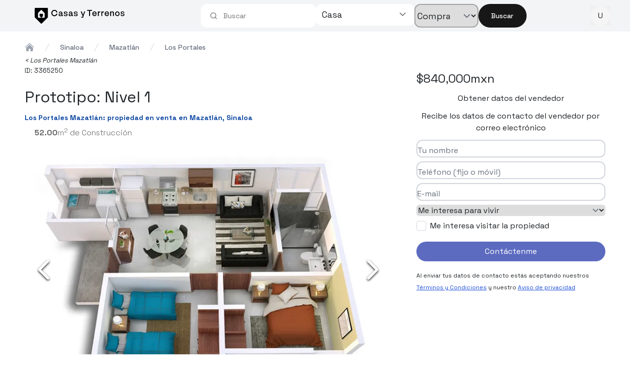

--- FILE ---
content_type: text/html; charset=utf-8
request_url: https://www.casasyterrenos.com/d/los-portales-mazatlan-5584/departamento-nuevo-venta-nivel-1-mazatlan-sin-3365250
body_size: 12958
content:
<!DOCTYPE html><html lang="es"><head><meta charSet="utf-8" data-next-head=""/><meta name="viewport" content="width=device-width, height=device-height, initial-scale=1" data-next-head=""/><meta name="theme-color" content="#0d47a1" data-next-head=""/><link href="/static/img/favicon.ico" rel="shortcut icon" data-next-head=""/><meta name="google-site-verification" content="uGWkNOlIUNIkr35dGjrSMPysjdX5O_bLD26Cj2UZgSU" data-next-head=""/><title data-next-head="">Departamentos nuevos en venta en Mazatlán, Los Portales Mazatlán, Nivel 1</title><link rel="canonical" href="https://casasyterrenos.com/d/los-portales-mazatlan-5584/departamento-nuevo-venta-nivel-1-mazatlan-sin-3365250" data-next-head=""/><meta name="description" content="Departamento  nuevo en Los Portales Mazatlán. Modelo de 52.00m2 de construcción, 2 recámaras, 1 baños y 1 espacios de estacionamiento." data-next-head=""/><meta property="og:type" content="product.item" data-next-head=""/><meta property="og:image" content="https://cdn.casasyterrenos.com/img_casas/a56c436d-1adc-4330-a5b4-7459719c526f-Departamentos-Venta-LOS-PORTALES-Mazatlan-Sinaloa-3365250.jpg" data-next-head=""/><link rel="preload" href="/_next/static/media/36966cca54120369-s.p.woff2" as="font" type="font/woff2" crossorigin="anonymous" data-next-font="size-adjust"/><link rel="preload" href="/_next/static/css/08c1dc6d3d2cc284.css" as="style"/><link rel="preload" href="/_next/static/css/3ffb0f57ddc2056c.css" as="style"/><link rel="preload" href="/_next/static/css/245a010182a5251c.css" as="style"/><script data-next-head="">
          dataLayer = [{
            'listing_id': '3365250',
            'listing_pagetype': 'offerdetail',
            'listing_totalvalue': 840000,
            'listing_type': 'prototipo',
            'listing_property_type': 'Departamento',
            'listing_transaction': 'venta',
            'listing_neighborhood': 'LOS PORTALES',
            'listing_municipality': 'Mazatlán',
            'listing_state': 'Sinaloa',
            'listing_price': 840000,
            'listing_currency': 'mxn'
          }]
        </script><link rel="stylesheet" href="/_next/static/css/08c1dc6d3d2cc284.css" data-n-g=""/><link rel="stylesheet" href="/_next/static/css/3ffb0f57ddc2056c.css" data-n-p=""/><link rel="stylesheet" href="/_next/static/css/245a010182a5251c.css" data-n-p=""/><noscript data-n-css=""></noscript><script defer="" noModule="" src="/_next/static/chunks/polyfills-42372ed130431b0a.js"></script><script src="https://accounts.google.com/gsi/client" defer="" data-nscript="beforeInteractive"></script><script src="/_next/static/chunks/webpack-b6b5bf034b266a09.js" defer=""></script><script src="/_next/static/chunks/framework-a300fd26bc8703e1.js" defer=""></script><script src="/_next/static/chunks/main-b086f3479cc32d55.js" defer=""></script><script src="/_next/static/chunks/pages/_app-31ebb27a6637be55.js" defer=""></script><script src="/_next/static/chunks/a1cb14d0-b157e89a6528a8aa.js" defer=""></script><script src="/_next/static/chunks/4046-f15cfe20a550566f.js" defer=""></script><script src="/_next/static/chunks/6388-9d2ef924b5050015.js" defer=""></script><script src="/_next/static/chunks/5659-a8addb11be24f50d.js" defer=""></script><script src="/_next/static/chunks/2340-c0c7bd069ec95965.js" defer=""></script><script src="/_next/static/chunks/2198-4d59f23f63ed7deb.js" defer=""></script><script src="/_next/static/chunks/2639-8f28001ffe94be4a.js" defer=""></script><script src="/_next/static/chunks/4389-284824426c34d668.js" defer=""></script><script src="/_next/static/chunks/3250-a617b99ee89f3d49.js" defer=""></script><script src="/_next/static/chunks/6292-ea71fbd049ce28ec.js" defer=""></script><script src="/_next/static/chunks/pages/d/%5Bid%5D/%5Bprid%5D-0177652cc405d3a2.js" defer=""></script><script src="/_next/static/-5WukI0egEkqCDJI0Bbk5/_buildManifest.js" defer=""></script><script src="/_next/static/-5WukI0egEkqCDJI0Bbk5/_ssgManifest.js" defer=""></script><style data-styled="" data-styled-version="6.1.19">*,*::before,*::after{box-sizing:border-box;font-family:var(--font-space-grotesk);}/*!sc*/
html{font-family:var(--font-space-grotesk);line-height:1.15;-webkit-text-size-adjust:100%;-ms-text-size-adjust:100%;-ms-overflow-style:scrollbar;-webkit-tap-highlight-color:transparent;}/*!sc*/
@-ms-viewport{width:device-width;}/*!sc*/
article,aside,dialog,figcaption,figure,footer,header,hgroup,main,nav,section{display:block;}/*!sc*/
body{margin:0;font-family:inherit;font-size:1rem;font-weight:400;line-height:1.5;color:#212529;text-align:left;background-color:#fff;}/*!sc*/
[tabindex="-1"]:focus{outline:0!important;}/*!sc*/
hr{box-sizing:content-box;height:0;overflow:visible;}/*!sc*/
h1,h2,h3,h4,h5,h6{margin-top:0;margin-bottom:0.5rem;font-family:inherit;}/*!sc*/
p{margin-top:0;margin-bottom:1rem;}/*!sc*/
abbr[title],abbr[data-original-title]{text-decoration:underline;-webkit-text-decoration:underline dotted;text-decoration:underline dotted;cursor:help;border-bottom:0;}/*!sc*/
address{margin-bottom:1rem;font-style:normal;line-height:inherit;}/*!sc*/
ol,ul,dl{margin-top:0;margin-bottom:1rem;}/*!sc*/
ol ol,ul ul,ol ul,ul ol{margin-bottom:0;}/*!sc*/
dt{font-weight:700;}/*!sc*/
dd{margin-bottom:.5rem;margin-left:0;}/*!sc*/
blockquote{margin:0 0 1rem;}/*!sc*/
dfn{font-style:italic;}/*!sc*/
b,strong{font-weight:bolder;}/*!sc*/
small{font-size:80%;}/*!sc*/
sub,sup{position:relative;font-size:75%;line-height:0;vertical-align:baseline;}/*!sc*/
sub{bottom:-.25em;}/*!sc*/
sup{top:-.5em;}/*!sc*/
a{color:inherit;text-decoration:none;background-color:transparent;-webkit-text-decoration-skip:objects;}/*!sc*/
a:hover{text-decoration:none;}/*!sc*/
a:not([href]):not([tabindex]){color:inherit;text-decoration:none;}/*!sc*/
a:not([href]):not([tabindex]):hover,a:not([href]):not([tabindex]):focus{color:inherit;text-decoration:none;}/*!sc*/
a:not([href]):not([tabindex]):focus{outline:0;}/*!sc*/
pre,code,kbd,samp{font-family:monospace,monospace;font-size:1em;}/*!sc*/
pre{margin-top:0;margin-bottom:1rem;overflow:auto;-ms-overflow-style:scrollbar;}/*!sc*/
figure{margin:0 0 1rem;}/*!sc*/
img{vertical-align:middle;border-style:none;max-width:100%;}/*!sc*/
data-styled.g1[id="sc-global-cwaipo1"]{content:"sc-global-cwaipo1,"}/*!sc*/
.hZWPQt{max-width:1200px;padding:10px;margin:auto;position:relative;}/*!sc*/
.hZWPQt .center{text-align:center;}/*!sc*/
.hZWPQt .underlinedText{border-bottom:2px solid #0d47a1;display:inline-block;}/*!sc*/
@media (max-width:700px){.hZWPQt{max-width:95%;}}/*!sc*/
data-styled.g2[id="sc-337f035a-0"]{content:"hZWPQt,"}/*!sc*/
.gQvjIU .carousel .control-arrow,.gQvjIU .carousel.carousel-slider .control-arrow{-webkit-transition:all 0.25s ease-in;-moz-transition:all 0.25s ease-in;-ms-transition:all 0.25s ease-in;-o-transition:all 0.25s ease-in;transition:all 0.25s ease-in;position:absolute;z-index:2;top:20px;border:0;font-size:32px;cursor:pointer;}/*!sc*/
.gQvjIU .carousel.carousel-slider .control-arrow{opacity:1;background:rgba(0,0,0,0.2);filter:alpha(opacity=100);}/*!sc*/
.gQvjIU .carousel .control-arrow{opacity:1;background:rgba(0,0,0,0.2);filter:alpha(opacity=100);}/*!sc*/
.gQvjIU .carousel .control-arrow:before,.gQvjIU .carousel.carousel-slider .control-arrow:before{margin:0 5px;display:inline-block;border-top:8px solid transparent;border-bottom:8px solid transparent;content:'';}/*!sc*/
.gQvjIU .carousel .control-disabled.control-arrow{opacity:0;filter:alpha(opacity=0);cursor:inherit;display:none;}/*!sc*/
.gQvjIU .carousel .control-prev.control-arrow{left:0;}/*!sc*/
.gQvjIU .carousel .control-prev.control-arrow:before{border-right:8px solid #fff;}/*!sc*/
.gQvjIU .carousel .control-next.control-arrow{right:0;}/*!sc*/
.gQvjIU .carousel .control-next.control-arrow:before{border-left:8px solid #fff;}/*!sc*/
.gQvjIU .carousel{position:relative;width:100%;}/*!sc*/
.gQvjIU .carousel *{-webkit-box-sizing:border-box;-moz-box-sizing:border-box;box-sizing:border-box;}/*!sc*/
.gQvjIU .carousel img{width:100%;display:inline-block;pointer-events:none;}/*!sc*/
.gQvjIU .carousel .carousel{position:relative;}/*!sc*/
.gQvjIU .carousel .control-arrow{outline:0;border:0;background:none;top:50%;margin-top:-13px;font-size:18px;}/*!sc*/
.gQvjIU .carousel .thumbs-wrapper{margin:20px;overflow:hidden;}/*!sc*/
.gQvjIU .carousel .thumbs{-webkit-transition:all 0.15s ease-in;-moz-transition:all 0.15s ease-in;-ms-transition:all 0.15s ease-in;-o-transition:all 0.15s ease-in;transition:all 0.15s ease-in;-webkit-transform:translate3d(0,0,0);-moz-transform:translate3d(0,0,0);-ms-transform:translate3d(0,0,0);-o-transform:translate3d(0,0,0);transform:translate3d(0,0,0);position:relative;list-style:none;white-space:nowrap;}/*!sc*/
.gQvjIU .carousel .thumb{-webkit-transition:border 0.15s ease-in;-moz-transition:border 0.15s ease-in;-ms-transition:border 0.15s ease-in;-o-transition:border 0.15s ease-in;transition:border 0.15s ease-in;display:inline-block;width:80px;margin-right:6px;white-space:nowrap;overflow:hidden;border:3px solid #fff;padding:2px;}/*!sc*/
.gQvjIU .carousel .thumb.selected,.gQvjIU .carousel .thumb:hover{border:3px solid #333;padding:2px;}/*!sc*/
.gQvjIU .carousel .thumb img{vertical-align:top;}/*!sc*/
.gQvjIU .carousel.carousel-slider{position:relative;margin:0;overflow:hidden;}/*!sc*/
.gQvjIU .carousel.carousel-slider .control-arrow{top:0;color:#fff;font-size:26px;bottom:0;margin-top:0;padding:5px;}/*!sc*/
.gQvjIU .carousel.carousel-slider .control-arrow:hover{background:rgba(0,0,0,0.2);}/*!sc*/
.gQvjIU .carousel .slider-wrapper{padding-bottom:10px!important;overflow:hidden;margin:auto;width:100%;-webkit-transition:height 0.15s ease-in;-moz-transition:height 0.15s ease-in;-ms-transition:height 0.15s ease-in;-o-transition:height 0.15s ease-in;transition:height 0.15s ease-in;}/*!sc*/
.gQvjIU .carousel .slider-wrapper.axis-horizontal .slider{-ms-box-orient:horizontal;display:-webkit-box;display:-moz-box;display:-ms-flexbox;display:-moz-flex;display:-webkit-flex;display:flex;}/*!sc*/
.gQvjIU .carousel .slider-wrapper.axis-horizontal .slider .slide{flex-direction:column;flex-flow:column;}/*!sc*/
.gQvjIU .carousel .slider-wrapper.axis-vertical{-ms-box-orient:horizontal;display:-webkit-box;display:-moz-box;display:-ms-flexbox;display:-moz-flex;display:-webkit-flex;display:flex;}/*!sc*/
.gQvjIU .carousel .slider-wrapper.axis-vertical .slider{-webkit-flex-direction:column;flex-direction:column;}/*!sc*/
.gQvjIU .carousel .slider{margin:0;padding:0;position:relative;list-style:none;width:100%;}/*!sc*/
.gQvjIU .carousel .slider.animated{-webkit-transition:all 0.35s ease-in-out;-moz-transition:all 0.35s ease-in-out;-ms-transition:all 0.35s ease-in-out;-o-transition:all 0.35s ease-in-out;transition:all 0.35s ease-in-out;}/*!sc*/
.gQvjIU .carousel .slide{min-width:100%;margin:0;position:relative;text-align:center;background:white;}/*!sc*/
.gQvjIU .carousel .slide img{width:100%;vertical-align:top;border:0;}/*!sc*/
.gQvjIU .carousel .slide iframe{display:inline-block;width:calc(100% - 80px);margin:0 40px 40px;border:0;}/*!sc*/
.gQvjIU .carousel .slide .legend{-webkit-transition:all 0.5s ease-in-out;-moz-transition:all 0.5s ease-in-out;-ms-transition:all 0.5s ease-in-out;-o-transition:all 0.5s ease-in-out;transition:all 0.5s ease-in-out;position:absolute;bottom:40px;left:50%;margin-left:-45%;width:90%;border-radius:10px;background:white;color:#fff;padding:10px;font-size:12px;text-align:center;opacity:0.25;-webkit-transition:opacity 0.35s ease-in-out;-moz-transition:opacity 0.35s ease-in-out;-ms-transition:opacity 0.35s ease-in-out;-o-transition:opacity 0.35s ease-in-out;transition:opacity 0.35s ease-in-out;}/*!sc*/
.gQvjIU .carousel .control-dots{position:absolute;bottom:0;margin:10px 0;text-align:center;width:100%;}/*!sc*/
@media (min-width:960px){.gQvjIU .carousel .control-dots{bottom:0;}}/*!sc*/
.gQvjIU .carousel .control-dots .dot{-webkit-transition:opacity 0.25s ease-in;-moz-transition:opacity 0.25s ease-in;-ms-transition:opacity 0.25s ease-in;-o-transition:opacity 0.25s ease-in;transition:opacity 0.25s ease-in;opacity:0.3;filter:alpha(opacity=30);box-shadow:1px 1px 2px rgba(0,0,0,0.9);background:#fff;border-radius:50%;width:8px;height:8px;cursor:pointer;display:inline-block;margin:0 8px;}/*!sc*/
.gQvjIU .carousel .control-dots .dot.selected,.gQvjIU .carousel .control-dots .dot:hover{opacity:1;filter:alpha(opacity=100);}/*!sc*/
.gQvjIU .carousel .carousel-status{position:absolute;top:0;right:0;padding:5px;font-size:10px;text-shadow:1px 1px 1px rgba(0,0,0,0.9);color:#fff;}/*!sc*/
.gQvjIU .carousel:hover .slide .legend{opacity:1;}/*!sc*/
data-styled.g5[id="sc-f444d92a-0"]{content:"gQvjIU,"}/*!sc*/
.fVAvzR{max-width:700px;}/*!sc*/
.fVAvzR .slide{padding:20px;}/*!sc*/
@media (max-width:700px){.fVAvzR{width:100%;}.fVAvzR .slide{padding:0;}}/*!sc*/
data-styled.g8[id="sc-9629571a-2"]{content:"fVAvzR,"}/*!sc*/
.iXZxmz{display:grid;grid-template-columns:4fr 6fr;}/*!sc*/
@media (max-width:700px){.iXZxmz{display:block;}}/*!sc*/
data-styled.g9[id="sc-9629571a-3"]{content:"iXZxmz,"}/*!sc*/
.flwFUk{box-shadow:0 4px 8px 0 rgba(0,0,0,0.2);padding-bottom:5px;margin-bottom:15px;text-align:center;}/*!sc*/
.flwFUk .image{position:relative;}/*!sc*/
.flwFUk .information{padding:0px 10px;}/*!sc*/
.flwFUk .title{font-weight:800;margin:0;}/*!sc*/
.flwFUk .title .price{color:#1976D2;font-size:1.3em;font-weight:800;}/*!sc*/
.flwFUk .title .blue{color:#1976D2;}/*!sc*/
.flwFUk .price{font-size:1.2em;margin:0;font-weight:700;color:#0d47a1;}/*!sc*/
.flwFUk .price .currency{font-size:18px;}/*!sc*/
.flwFUk .level-1-featured{color:#5D0CAD;}/*!sc*/
.flwFUk .level-2-featured{color:#F9A21F;}/*!sc*/
.flwFUk .amenities{font-size:1em;}/*!sc*/
.flwFUk .capitalize{text-transform:capitalize;font-weight:700;}/*!sc*/
data-styled.g11[id="sc-44d95e2f-0"]{content:"flwFUk,"}/*!sc*/
.fKuKZk{background-image:url(https://cdn.casasyterrenos.com/img_casas/a56c436d-1adc-4330-a5b4-7459719c526f-Departamentos-Venta-LOS-PORTALES-Mazatlan-Sinaloa-3365250.jpg);background-size:cover;background-position:center;height:210px;position:relative;}/*!sc*/
.gicwGH{background-image:url(https://cdn.casasyterrenos.com/img_casas/8abc72ef-853d-48d6-b1c6-15914f0b9e30-Departamentos-Venta-LOS-PORTALES-Mazatlan-Sinaloa-3365781.jpg);background-size:cover;background-position:center;height:210px;position:relative;}/*!sc*/
.ecIbWQ{background-image:url(https://cdn.casasyterrenos.com/img_casas/7ee5b993-2933-41c1-acab-099fc441c776-Departamentos-Venta-LOS-PORTALES-Mazatlan-Sinaloa-3365243.jpg);background-size:cover;background-position:center;height:210px;position:relative;}/*!sc*/
.bzkIjI{background-image:url(https://cdn.casasyterrenos.com/img_casas/d6cf126f-9bf6-4cef-a77d-53cc42e95f24-Departamentos-Venta-LOS-PORTALES-Mazatlan-Sinaloa-3365247.jpg);background-size:cover;background-position:center;height:210px;position:relative;}/*!sc*/
data-styled.g12[id="sc-44d95e2f-1"]{content:"fKuKZk,gicwGH,ecIbWQ,bzkIjI,"}/*!sc*/
.hKIxsZ{display:inline-block;font-weight:300;color:#666666;}/*!sc*/
.hKIxsZ span{font-weight:800;}/*!sc*/
.hKIxsZ p{display:inline-block;margin-right:20px;}/*!sc*/
data-styled.g14[id="sc-7b9f0971-1"]{content:"hKIxsZ,"}/*!sc*/
.csHzZQ a{font-size:13px;}/*!sc*/
.csHzZQ h1{margin-top:20px;font-size:32px;}/*!sc*/
.csHzZQ p{font-size:13px;}/*!sc*/
.csHzZQ h2{font-size:14px!important;color:#0d47a1;font-weight:700;}/*!sc*/
data-styled.g15[id="sc-7b9f0971-2"]{content:"csHzZQ,"}/*!sc*/
.WkAgf iframe{width:100%;height:350px;}/*!sc*/
data-styled.g16[id="sc-5ce513f4-0"]{content:"WkAgf,"}/*!sc*/
.fcoctE{display:grid;grid-gap:50px;grid-template-columns:66fr 34fr;z-index:-1;}/*!sc*/
.fcoctE .slogan{color:#0d47a1;text-align:center;font-weight:800;}/*!sc*/
@media (max-width:700px){.fcoctE{display:block;padding:0px 10px;}}/*!sc*/
data-styled.g17[id="sc-5ce513f4-1"]{content:"fcoctE,"}/*!sc*/
.eTOYwM{border-bottom:1px solid #666666;padding-bottom:10px;}/*!sc*/
@media print{.eTOYwM{display:none;}}/*!sc*/
data-styled.g18[id="sc-5ce513f4-2"]{content:"eTOYwM,"}/*!sc*/
@media print{.gPzkRb{display:none;}}/*!sc*/
data-styled.g19[id="sc-5ce513f4-3"]{content:"gPzkRb,"}/*!sc*/
.lcYFWy{margin-top:70px;position:sticky;top:10px;}/*!sc*/
data-styled.g20[id="sc-5ce513f4-4"]{content:"lcYFWy,"}/*!sc*/
.dQhtlr{padding-bottom:10px;margin-top:10px;margin-bottom:50px;}/*!sc*/
.dQhtlr .locationdata{padding:10px;display:grid;grid-template-columns:1fr 1fr 1fr;}/*!sc*/
data-styled.g21[id="sc-5ce513f4-5"]{content:"dQhtlr,"}/*!sc*/
</style></head><body><link rel="preload" as="image" href="/static/img/home/nav_bar/logo-cyt-wide.svg"/><link rel="preload" as="image" href="/static/img/home/nav_bar/logo-cyt-small.svg"/><link rel="preload" as="image" href="https://cdn.casasyterrenos.com/img_casas/a56c436d-1adc-4330-a5b4-7459719c526f-Departamentos-Venta-LOS-PORTALES-Mazatlan-Sinaloa-3365250.jpg"/><link rel="preload" as="image" href="https://cdn.casasyterrenos.com/img_casas/cdfa4528-5a5d-4b20-863e-9190fd550e0b-Departamentos-Venta-LOS-PORTALES-Mazatlan-Sinaloa-3365250.jpg"/><link rel="preload" as="image" href="https://cdn.casasyterrenos.com/img_casas/d6ea5bf5-899f-48c1-bd6f-994b5a13bdb8-Departamentos-Venta-LOS-PORTALES-Mazatlan-Sinaloa-3365250.jpg"/><link rel="preload" as="image" href="/static/img/property_description/levels.svg" referrerPolicy="no-referrer-when-downgrade"/><link rel="preload" as="image" href="/static/img/property_description/rooms.svg" referrerPolicy="no-referrer-when-downgrade"/><link rel="preload" as="image" href="/static/img/property_description/bathrooms.svg" referrerPolicy="no-referrer-when-downgrade"/><link rel="preload" as="image" href="/static/img/property_description/parking_lots.svg" referrerPolicy="no-referrer-when-downgrade"/><div id="__next"><main class="__variable_c22fe1 __variable_c22fe1"><div><div id="oneTap" class="fixed top-0 right-0 z-[100]"></div><div class="bg-gray-100"><header class="hidden md:flex   md:max-w-[900px] lg:max-w-[1200px] m-auto w-full  items-center justify-between"><div><img class="w-full h-8 cursor-pointer" src="/static/img/home/nav_bar/logo-cyt-wide.svg" alt="logotipo casas y terrenos"/></div><div class=""><div class="flex-row-reverse p-2 rounded-b-[35px] space-y-3 min-[620px]:space-y-0 rounded-2xl w-full min-[620px]:flex min-[620px]:gap-2"><div class="md:flex md:items-end md:w-fit"><button class="inline-flex items-center justify-center gap-2 whitespace-nowrap text-sm font-medium ring-offset-background transition-colors focus-visible:outline-none focus-visible:ring-2 focus-visible:ring-ring focus-visible:ring-offset-2 disabled:pointer-events-none disabled:opacity-50 [&amp;_svg]:pointer-events-none [&amp;_svg]:size-4 [&amp;_svg]:shrink-0 bg-primary text-primary-foreground hover:bg-primary/90 px-4 py-2 sm:w-full md:w-[98px] h-10 md:h-full rounded-full" id="home-searchbar-search">Buscar</button></div><div class="flex flex-row-reverse sm:gap-1.5 min-[620px]:gap-2 w-full"><div class="min-w-[120px] lg:w-[130px] w-fit min-[620px]:w-full lg:mr-2.5"><select id="home-searchbar-transaction" name="transactionType" class="block min-w-[120px] lg:w-[130px] w-fit min-[620px]:w-full h-full text-base border-2 border-neutral-400 focus:ring-black focus:border-gray-300 min-[620px]:text-lg rounded-xl"><option value="renta">Rentar</option><option value="venta" selected="">Comprar</option></select></div><div class="relative w-full min-[620px]:max-w-[190px] lg:max-w-[280px] lg:min-w-[190px]"><button class="flex w-full px-3 py-2 text-base text-left bg-white md:text-lg rounded-xl focus:outline-none"><div class="flex justify-between w-full"><span class="md:max-w-[240px] max-w-[100px] min-[375px]:max-w-[150px] truncate">Casa</span><div class="flex items-center justify-center h-full"><svg xmlns="http://www.w3.org/2000/svg" viewBox="0 0 20 20" fill="currentColor" aria-hidden="true" data-slot="icon" class="w-6 text-neutral-500"><path fill-rule="evenodd" d="M5.22 8.22a.75.75 0 0 1 1.06 0L10 11.94l3.72-3.72a.75.75 0 1 1 1.06 1.06l-4.25 4.25a.75.75 0 0 1-1.06 0L5.22 9.28a.75.75 0 0 1 0-1.06Z" clip-rule="evenodd"></path></svg></div></div></button></div></div><div class="w-full"><div class="relative"><div data-slot="input-group" role="group" class="group/input-group border-input dark:bg-input/30 shadow-xs relative flex w-full items-center border transition-[color,box-shadow] has-[&gt;textarea]:h-auto has-[&gt;[data-align=inline-start]]:[&amp;&gt;input]:pl-2 has-[&gt;[data-align=inline-end]]:[&amp;&gt;input]:pr-2 has-[&gt;[data-align=block-start]]:h-auto has-[&gt;[data-align=block-start]]:flex-col has-[&gt;[data-align=block-start]]:[&amp;&gt;input]:pb-3 has-[&gt;[data-align=block-end]]:h-auto has-[&gt;[data-align=block-end]]:flex-col has-[&gt;[data-align=block-end]]:[&amp;&gt;input]:pt-3 has-[[data-slot=input-group-control]:focus-visible]:ring-ring has-[[data-slot=input-group-control]:focus-visible]:ring-1 has-[[data-slot][aria-invalid=true]]:ring-destructive/20 has-[[data-slot][aria-invalid=true]]:border-destructive dark:has-[[data-slot][aria-invalid=true]]:ring-destructive/40 border-none bg-white outline-none focus-within:ring-0 rounded-xl px-1.5 h-12"><input type="search" class="flex h-10 w-full border-input px-3 py-2 text-base ring-offset-background file:border-0 file:bg-transparent file:text-sm file:font-medium file:text-foreground placeholder:text-muted-foreground focus-visible:outline-none focus-visible:ring-ring focus-visible:ring-offset-2 disabled:cursor-not-allowed disabled:opacity-50 md:text-sm flex-1 rounded-none border-0 bg-transparent shadow-none focus-visible:ring-0 dark:bg-transparent" data-slot="input-group-control" id="downshift-_R_75ai6_-input" placeholder="Buscar" aria-activedescendant="" aria-autocomplete="list" aria-controls="downshift-_R_75ai6_-menu" aria-expanded="false" aria-labelledby="downshift-_R_75ai6_-label" autoComplete="off" role="combobox" value=""/><div role="group" data-slot="input-group-addon" data-align="inline-start" class="text-muted-foreground flex h-auto cursor-text select-none items-center justify-center gap-2 py-1.5 text-sm font-medium group-data-[disabled=true]/input-group:opacity-50 [&amp;&gt;kbd]:rounded-[calc(var(--radius)-5px)] [&amp;&gt;svg:not([class*=&#x27;size-&#x27;])]:size-4 order-first pl-3 has-[&gt;button]:ml-[-0.45rem] has-[&gt;kbd]:ml-[-0.35rem]"><svg xmlns="http://www.w3.org/2000/svg" width="24" height="24" viewBox="0 0 24 24" fill="none" stroke="currentColor" stroke-width="2" stroke-linecap="round" stroke-linejoin="round" class="lucide lucide-search" aria-hidden="true"><path d="m21 21-4.34-4.34"></path><circle cx="11" cy="11" r="8"></circle></svg></div></div><ul id="downshift-_R_75ai6_-menu" role="listbox" aria-labelledby="downshift-_R_75ai6_-label" style="top:0px" class="fixed md:absolute bg-white z-50 rounded-md md:top-0 md:mt-12 overflow-auto md:text-lg left-1/2 -translate-x-1/2 md:left-0 md:translate-x-0 w-screen md:w-auto md:-ml-2 p-0 shadow-[rgba(17,_17,_26,_0.35)_0px_0px_12px] max-h-[50vh]"></ul></div></div></div></div><div><button type="button" aria-haspopup="dialog" aria-expanded="false" aria-controls="radix-_R_1lai6_" data-state="closed"><span class="relative flex shrink-0 overflow-hidden rounded-full w-10 h-10"><span class="flex h-full w-full items-center justify-center rounded-full bg-muted">U</span></span></button></div></header></div><header class="bg-gray-100 shadow z-10 p-2 md:p-0 md:hidden flex"><div class="flex items-center w-full justify-between gap-2"><img class="block w-auto h-10" src="/static/img/home/nav_bar/logo-cyt-small.svg" alt="Logotipo casas y terrenos"/><div class="flex-grow "><div class="relative"><div data-slot="input-group" role="group" class="group/input-group border-input dark:bg-input/30 shadow-xs relative flex w-full items-center border transition-[color,box-shadow] has-[&gt;textarea]:h-auto has-[&gt;[data-align=inline-start]]:[&amp;&gt;input]:pl-2 has-[&gt;[data-align=inline-end]]:[&amp;&gt;input]:pr-2 has-[&gt;[data-align=block-start]]:h-auto has-[&gt;[data-align=block-start]]:flex-col has-[&gt;[data-align=block-start]]:[&amp;&gt;input]:pb-3 has-[&gt;[data-align=block-end]]:h-auto has-[&gt;[data-align=block-end]]:flex-col has-[&gt;[data-align=block-end]]:[&amp;&gt;input]:pt-3 has-[[data-slot=input-group-control]:focus-visible]:ring-ring has-[[data-slot=input-group-control]:focus-visible]:ring-1 has-[[data-slot][aria-invalid=true]]:ring-destructive/20 has-[[data-slot][aria-invalid=true]]:border-destructive dark:has-[[data-slot][aria-invalid=true]]:ring-destructive/40 border-none bg-white outline-none focus-within:ring-0 rounded-xl px-1.5 h-12"><input type="search" class="flex h-10 w-full border-input px-3 py-2 text-base ring-offset-background file:border-0 file:bg-transparent file:text-sm file:font-medium file:text-foreground placeholder:text-muted-foreground focus-visible:outline-none focus-visible:ring-ring focus-visible:ring-offset-2 disabled:cursor-not-allowed disabled:opacity-50 md:text-sm flex-1 rounded-none border-0 bg-transparent shadow-none focus-visible:ring-0 dark:bg-transparent" data-slot="input-group-control" id="downshift-_R_ipai6_-input" placeholder="Buscar" aria-activedescendant="" aria-autocomplete="list" aria-controls="downshift-_R_ipai6_-menu" aria-expanded="false" aria-labelledby="downshift-_R_ipai6_-label" autoComplete="off" role="combobox" value=""/><div role="group" data-slot="input-group-addon" data-align="inline-start" class="text-muted-foreground flex h-auto cursor-text select-none items-center justify-center gap-2 py-1.5 text-sm font-medium group-data-[disabled=true]/input-group:opacity-50 [&amp;&gt;kbd]:rounded-[calc(var(--radius)-5px)] [&amp;&gt;svg:not([class*=&#x27;size-&#x27;])]:size-4 order-first pl-3 has-[&gt;button]:ml-[-0.45rem] has-[&gt;kbd]:ml-[-0.35rem]"><svg xmlns="http://www.w3.org/2000/svg" width="24" height="24" viewBox="0 0 24 24" fill="none" stroke="currentColor" stroke-width="2" stroke-linecap="round" stroke-linejoin="round" class="lucide lucide-search" aria-hidden="true"><path d="m21 21-4.34-4.34"></path><circle cx="11" cy="11" r="8"></circle></svg></div></div><ul id="downshift-_R_ipai6_-menu" role="listbox" aria-labelledby="downshift-_R_ipai6_-label" style="top:0px" class="fixed md:absolute bg-white z-50 rounded-md md:top-0 md:mt-12 overflow-auto md:text-lg left-1/2 -translate-x-1/2 md:left-0 md:translate-x-0 w-screen md:w-auto md:-ml-2 p-0 shadow-[rgba(17,_17,_26,_0.35)_0px_0px_12px] max-h-[50vh]"></ul></div></div><button type="button" aria-haspopup="dialog" aria-expanded="false" aria-controls="radix-_R_qpai6_" data-state="closed"><span class="relative flex shrink-0 overflow-hidden rounded-full w-10 h-10"><span class="flex h-full w-full items-center justify-center rounded-full bg-muted">U</span></span></button></div></header><div class="min-h-full"><div class="sc-337f035a-0 hZWPQt"><div class="sc-5ce513f4-1 fcoctE"><div class="sc-5ce513f4-2 eTOYwM"><nav class="flex mt-2 md:mt-3" aria-label="Breadcrumb"><ol role="list" class="flex items-center md:space-x-4 w-full sm:mb-1"><li class="flex items-center"><a class="text-gray-400 hover:text-gray-500" href="/"><svg xmlns="http://www.w3.org/2000/svg" viewBox="0 0 24 24" fill="currentColor" aria-hidden="true" data-slot="icon" class="flex-shrink-0 h-5 w-5"><path d="M11.47 3.841a.75.75 0 0 1 1.06 0l8.69 8.69a.75.75 0 1 0 1.06-1.061l-8.689-8.69a2.25 2.25 0 0 0-3.182 0l-8.69 8.69a.75.75 0 1 0 1.061 1.06l8.69-8.689Z"></path><path d="m12 5.432 8.159 8.159c.03.03.06.058.091.086v6.198c0 1.035-.84 1.875-1.875 1.875H15a.75.75 0 0 1-.75-.75v-4.5a.75.75 0 0 0-.75-.75h-3a.75.75 0 0 0-.75.75V21a.75.75 0 0 1-.75.75H5.625a1.875 1.875 0 0 1-1.875-1.875v-6.198a2.29 2.29 0 0 0 .091-.086L12 5.432Z"></path></svg><span class="sr-only">Home</span></a></li><li class="flex items-center"><svg class="flex-shrink-0 h-5 w-5 text-gray-300" xmlns="http://www.w3.org/2000/svg" fill="currentColor" viewBox="0 0 20 20" aria-hidden="true"><path d="M5.555 17.776l8-16 .894.448-8 16-.894-.448z"></path></svg><a class="capitalize md:ml-4 text-xs md:text-sm font-medium text-gray-500 hover:text-gray-700" href="/i/sinaloa">sinaloa</a></li><li class="flex items-center"><svg class="flex-shrink-0 h-5 w-5 text-gray-300" xmlns="http://www.w3.org/2000/svg" fill="currentColor" viewBox="0 0 20 20" aria-hidden="true"><path d="M5.555 17.776l8-16 .894.448-8 16-.894-.448z"></path></svg><a class="capitalize md:ml-4 text-xs md:text-sm font-medium text-gray-500 hover:text-gray-700" rel="noopener noreferrer" href="/sinaloa/mazatlan/departamentos/venta">mazatlán</a></li><li class="flex items-center"><svg class="flex-shrink-0 h-5 w-5 text-gray-300" xmlns="http://www.w3.org/2000/svg" fill="currentColor" viewBox="0 0 20 20" aria-hidden="true"><path d="M5.555 17.776l8-16 .894.448-8 16-.894-.448z"></path></svg><a class="capitalize md:ml-4 text-xs md:text-sm font-medium text-gray-500 hover:text-gray-700" rel="noopener noreferrer" href="/sinaloa/mazatlan/los-portales/departamentos/venta">los portales</a></li></ol></nav><div class="sc-7b9f0971-2 csHzZQ"><a href="/d/los-portales-mazatlan-5584"><i>&lt;  Los Portales Mazatlán</i></a><p class="color-gray-300">ID: <!-- -->3365250</p><h1>Prototipo: <!-- -->Nivel 1</h1> <h2>Los Portales Mazatlán: propiedad en venta en Mazatlán, Sinaloa</h2></div><div class="sc-7b9f0971-1 hKIxsZ"><p></p><p><span>52.00</span>m<sup>2</sup> de Construcción</p></div><br/><div class="relative"><div><div class="image-gallery" aria-live="polite"><div class="image-gallery-content  image-gallery-thumbnails-bottom"><div class="image-gallery-slide-wrapper  image-gallery-thumbnails-bottom"><div class="absolute image-gallery-icon image-gallery-left-nav"><svg class="image-gallery-svg" xmlns="http://www.w3.org/2000/svg" fill="none" viewBox="0 0 24 24" stroke="currentColor"><path stroke-linecap="round" stroke-linejoin="round" stroke-width="2" d="M15 19l-7-7 7-7"></path></svg></div><div class="absolute image-gallery-icon image-gallery-right-nav"><svg class="image-gallery-svg" xmlns="http://www.w3.org/2000/svg" fill="none" viewBox="0 0 24 24" stroke="currentColor"><path stroke-linecap="round" stroke-linejoin="round" stroke-width="2" d="M9 5l7 7-7 7"></path></svg></div><div class="image-gallery-swipe"><div class="image-gallery-slides"><div aria-label="Go to Slide 1" tabindex="-1" class="image-gallery-slide  image-gallery-center  galleryImage" style="display:inherit;-webkit-transform:translate3d(0%, 0, 0);-moz-transform:translate3d(0%, 0, 0);-ms-transform:translate3d(0%, 0, 0);-o-transform:translate3d(0%, 0, 0);transform:translate3d(0%, 0, 0)" role="button"><img class="image-gallery-image" src="https://cdn.casasyterrenos.com/img_casas/a56c436d-1adc-4330-a5b4-7459719c526f-Departamentos-Venta-LOS-PORTALES-Mazatlan-Sinaloa-3365250.jpg" alt=" 0"/></div><div aria-label="Go to Slide 2" tabindex="-1" class="image-gallery-slide  image-gallery-right  galleryImage" style="display:inherit;-webkit-transform:translate3d(100%, 0, 0);-moz-transform:translate3d(100%, 0, 0);-ms-transform:translate3d(100%, 0, 0);-o-transform:translate3d(100%, 0, 0);transform:translate3d(100%, 0, 0)" role="button"><img class="image-gallery-image" src="https://cdn.casasyterrenos.com/img_casas/cdfa4528-5a5d-4b20-863e-9190fd550e0b-Departamentos-Venta-LOS-PORTALES-Mazatlan-Sinaloa-3365250.jpg" alt=" 1"/></div><div aria-label="Go to Slide 3" tabindex="-1" class="image-gallery-slide   galleryImage" style="display:inherit;-webkit-transform:translate3d(200%, 0, 0);-moz-transform:translate3d(200%, 0, 0);-ms-transform:translate3d(200%, 0, 0);-o-transform:translate3d(200%, 0, 0);transform:translate3d(200%, 0, 0)" role="button"><div style="height:100%"></div></div><div aria-label="Go to Slide 4" tabindex="-1" class="image-gallery-slide   galleryImage" style="display:inherit;-webkit-transform:translate3d(300%, 0, 0);-moz-transform:translate3d(300%, 0, 0);-ms-transform:translate3d(300%, 0, 0);-o-transform:translate3d(300%, 0, 0);transform:translate3d(300%, 0, 0)" role="button"><div style="height:100%"></div></div><div aria-label="Go to Slide 5" tabindex="-1" class="image-gallery-slide  image-gallery-left  galleryImage" style="display:inherit;-webkit-transform:translate3d(-100%, 0, 0);-moz-transform:translate3d(-100%, 0, 0);-ms-transform:translate3d(-100%, 0, 0);-o-transform:translate3d(-100%, 0, 0);transform:translate3d(-100%, 0, 0)" role="button"><img class="image-gallery-image" src="https://cdn.casasyterrenos.com/img_casas/d6ea5bf5-899f-48c1-bd6f-994b5a13bdb8-Departamentos-Venta-LOS-PORTALES-Mazatlan-Sinaloa-3365250.jpg" alt=" 4"/></div></div></div><div class="right-2 absolute bottom-4 items-center hover:bg-gray-50 cursor-pointer bg-white rounded flex gap-3 px-2 py-3 m-0"><div><svg class="w-5" xmlns="http://www.w3.org/2000/svg" fill="none" viewBox="0 0 24 24" stroke="currentColor"><path stroke-linecap="round" stroke-linejoin="round" stroke-width="2" d="M4 8V4m0 0h4M4 4l5 5m11-1V4m0 0h-4m4 0l-5 5M4 16v4m0 0h4m-4 0l5-5m11 5l-5-5m5 5v-4m0 4h-4"></path></svg></div><span class="font-bold">Expandir</span></div></div></div></div><div class="absolute bottom-5 left-2 "><div class="flex gap-3  text-gray-800 hover:bg-gray-100 cursor-pointer bg-white rounded p-2"><div><svg class="w-5" xmlns="http://www.w3.org/2000/svg" fill="none" viewBox="0 0 24 24" stroke="currentColor"><path stroke-linecap="round" stroke-linejoin="round" stroke-width="2" d="M4.318 6.318a4.5 4.5 0 000 6.364L12 20.364l7.682-7.682a4.5 4.5 0 00-6.364-6.364L12 7.636l-1.318-1.318a4.5 4.5 0 00-6.364 0z"></path></svg></div><span class="font-bold">Guardar</span></div></div></div></div><br/><div class="sc-5ce513f4-0 WkAgf"></div><div class="flex flex-col items-center justify-center w-full md:hidden"><div><div><p class="text-2xl m-0">$<!-- -->840,000<!-- -->mxn</p></div></div></div><div class="grid grid-cols-2 lg:grid-cols-4 xl:grid-cols-5 gap-2"><div class="flex gap-2 "><img class="h-6 w-6" referrerPolicy="no-referrer-when-downgrade" alt="icono niveles de propiedad" src="/static/img/property_description/levels.svg"/><p class="number mb-0">Niveles: <!-- -->4<!-- --> </p></div><div class="flex gap-2 "><img class="h-6 w-6" alt="icono numero de habitaciones" referrerPolicy="no-referrer-when-downgrade" src="/static/img/property_description/rooms.svg"/><p class="number mb-0">Habitaciones: <!-- -->2<!-- --> </p></div><div class="flex gap-2"><img class="h-6 w-6" referrerPolicy="no-referrer-when-downgrade" alt="icono de numero de baños" src="/static/img/property_description/bathrooms.svg"/><p class="number mb-0">Baños: <!-- -->1</p></div><div class="flex gap-2 "><img class="h-6 w-6" alt="icono numero de estacionamientos" referrerPolicy="no-referrer-when-downgrade" src="/static/img/property_description/parking_lots.svg"/><p class="number mb-0">Estacionamientos: <!-- -->1</p></div></div><br/><p class="slogan"></p><div></div><div class="w-full"><h3 class="md:mt-8 font-bold">Descripción</h3><p class="hidden font-bold">Esta propiedad ya no está disponible para venta o renta.</p><div class="prose max-w-screen-md">Inmueble 52 m2 de construcción, cuenta con 2 recamaras. 1 baño, sala, cocina, estacionamiento, cerca de iglesia del jabalíes, centros comerciales cercanos, escuelas, diferentes rutas de camiones, un lugar tranquilo y agradable para vivir, zona donde residen muchos trabajadores de la educación pública y a 3 kilómetros del malecón</div><br/><div class=""><div class="bg-gray-100 rounded-xl divide-y divide-gray-100 text-sm md:text-base"><div class="flex"><p class="my-4 text-gray-700 px-5 uppercase min-w-44">Terreno</p><div class=" text-gray-500 bg-white px-6 flex items-center justify-start w-full"><p class="mb-0">52.00<span>m</span><sup>2</sup></p></div></div><div class="flex"><p class="my-4 text-gray-700 px-5 uppercase min-w-44">Construcción</p><div class="text-gray-500 bg-white px-6 flex items-center justify-start w-full"><p class="mb-0">52.00<span>m</span><sup>2</sup></p></div></div></div></div></div><h3>Otros prototipos de <!-- -->Los Portales Mazatlán</h3><div class="sc-9629571a-3 iXZxmz"></div><div class="sc-9629571a-2 fVAvzR"><div class="sc-f444d92a-0 gQvjIU"><div class="carousel-root"><div class="carousel carousel-slider" style="width:100%"><button type="button" aria-label="previous slide / item" class="control-arrow control-prev control-disabled"></button><div class="slider-wrapper axis-horizontal"><ul class="slider animated" style="-webkit-transform:translate3d(0,0,0);-ms-transform:translate3d(0,0,0);-o-transform:translate3d(0,0,0);transform:translate3d(0,0,0);-webkit-transition-duration:350ms;-moz-transition-duration:350ms;-o-transition-duration:350ms;transition-duration:350ms;-ms-transition-duration:350ms"><li class="slide selected previous" style="min-width:50%"><a target="_blank" rel="noopener noreferrer" href="/d/los-portales-mazatlan-5584/departamento-nuevo-venta-nivel-1-mazatlan-sin-3365250"><div class="sc-44d95e2f-0 flwFUk"><div class="image"><div image="https://cdn.casasyterrenos.com/img_casas/a56c436d-1adc-4330-a5b4-7459719c526f-Departamentos-Venta-LOS-PORTALES-Mazatlan-Sinaloa-3365250.jpg" class="sc-44d95e2f-1 fKuKZk"></div></div><div class="information"><p class="title">Nivel 1<!-- --> <span class="price">$<!-- -->840,000</span> <span class="blue"></span></p><p class="amenities">2 recámaras<!-- -->, <!-- -->1 baño</p></div></div></a></li><li class="slide" style="min-width:50%"><a target="_blank" rel="noopener noreferrer" href="/d/los-portales-mazatlan-5584/departamento-nuevo-venta-planta-baja-mazatlan-sin-3365781"><div class="sc-44d95e2f-0 flwFUk"><div class="image"><div image="https://cdn.casasyterrenos.com/img_casas/8abc72ef-853d-48d6-b1c6-15914f0b9e30-Departamentos-Venta-LOS-PORTALES-Mazatlan-Sinaloa-3365781.jpg" class="sc-44d95e2f-1 gicwGH"></div></div><div class="information"><p class="title">Planta Baja<!-- --> <span class="price">$<!-- -->850,000</span> <span class="blue"></span></p><p class="amenities">2 recámaras<!-- -->, <!-- -->1 baño</p></div></div></a></li><li class="slide" style="min-width:50%"><a target="_blank" rel="noopener noreferrer" href="/d/los-portales-mazatlan-5584/departamento-nuevo-venta-nivel-2-mazatlan-sin-3365243"><div class="sc-44d95e2f-0 flwFUk"><div class="image"><div image="https://cdn.casasyterrenos.com/img_casas/7ee5b993-2933-41c1-acab-099fc441c776-Departamentos-Venta-LOS-PORTALES-Mazatlan-Sinaloa-3365243.jpg" class="sc-44d95e2f-1 ecIbWQ"></div></div><div class="information"><p class="title">Nivel 2<!-- --> <span class="price">$<!-- -->830,000</span> <span class="blue"></span></p><p class="amenities">2 recámaras<!-- -->, <!-- -->1 baño</p></div></div></a></li><li class="slide" style="min-width:50%"><a target="_blank" rel="noopener noreferrer" href="/d/los-portales-mazatlan-5584/departamento-nuevo-venta-nivel-3-mazatlan-sin-3365247"><div class="sc-44d95e2f-0 flwFUk"><div class="image"><div image="https://cdn.casasyterrenos.com/img_casas/d6cf126f-9bf6-4cef-a77d-53cc42e95f24-Departamentos-Venta-LOS-PORTALES-Mazatlan-Sinaloa-3365247.jpg" class="sc-44d95e2f-1 bzkIjI"></div></div><div class="information"><p class="title">Nivel 3 <!-- --> <span class="price">$<!-- -->820,000</span> <span class="blue"></span></p><p class="amenities">2 recámaras<!-- -->, <!-- -->1 baño</p></div></div></a></li></ul></div><button type="button" aria-label="next slide / item" class="control-arrow control-next"></button></div></div></div></div><div class="sc-5ce513f4-5 dQhtlr"><div class="locationdata"><div><h3>Ubicación</h3><p>Portal de la Costa<!-- --> <!-- -->10532<!-- -->,<!-- --> <!-- -->LOS PORTALES<!-- -->, <!-- -->Mazatlán<!-- -->, <!-- -->Sinaloa</p></div></div><div class="w-full h-[300px] z-10 relative"><div class="w-full h-full"></div></div><h3>Otros desarrollos que te pueden interesar</h3><div></div></div></div><div class="hidden md:block"><div class="sc-5ce513f4-3 gPzkRb"><div class="sc-5ce513f4-4 lcYFWy space-y-3"><div><div><p class="text-2xl m-0">$<!-- -->840,000<!-- -->mxn</p></div></div><h3 class="title center">Obtener datos del vendedor</h3><p class="center">Recibe los datos de contacto del vendedor por correo electrónico</p><div tabindex="3" class="focus:outline-none"><form class="space-y-5 md:space-y-2 max-w-lg" action="#"><div class="input block border-2 rounded-xl"><input id="name" type="text" placeholder="Tu nombre" class="input block border-none focus:ring-0 rounded-xl sm:pt-2 md:pt-2" name="name" value=""/></div><div class="input block border-2 rounded-xl"><input id="phone" type="tel" placeholder="Teléfono (fijo o móvil)" class="input block border-none focus:ring-0 rounded-xl sm:pt-2 md:pt-2" name="phone" value=""/></div><div class="input block border-2 rounded-xl"><input id="email" type="email" placeholder="E-mail" class="input block border-none focus:ring-0 rounded-xl sm:pt-2 md:pt-2" name="email" value=""/></div><select name="buyer_type" class="select block"><option value="vivir" selected="">Me interesa para vivir</option><option value="invertir">Me interesa para invertir</option><option value="tengo cliente">Tengo cliente</option></select><div class="relative flex items-center my-3"><input type="checkbox" id="visit_interest" class=" focus:ring-blue-cyt h-6 w-6 md:h-5 md:w-5 text-blue-cyt border-gray-300 rounded" name="visit_interest" value=""/> <label class="ml-2 w-full" for="visit_interest">Me interesa visitar la propiedad</label></div><div class="flex justify-between flex-col"><button class="bg-[#5C6BC0] text-white rounded-full hover:bg-[#8994D1] p-2 w-full mt-3 mr-1 " type="submit"><span class=" ">Contáctenme</span></button></div><div class="pt-2"><span class="text-xs">Al enviar tus datos de contacto estás aceptando nuestros<!-- --> <a href="/terminos-y-condiciones" target="_blank" rel="noreferrer" class="text-blue-700 underline">Términos y Condiciones</a> <!-- -->y nuestro<!-- --> <a href="/privacidad" target="_blank" rel="noreferrer" class="text-blue-700 underline">Aviso de privacidad</a></span></div></form></div></div></div></div></div></div><div><div class="w-screen md:hidden"><div class="fixed w-full bg-white shadow-2xl border-t-2 z-50 p-2 left-0 bottom-0"><div class=" grid grid-cols-2 gap-2"><button id="mobile-send-message" class="w-full bg-yellow-cyt text-gray-800 h-14 rounded font-bold">Contáctenme</button><div class="inline-flex gap-2"></div></div></div></div></div></div><div class="w-full flex items-center justify-center bg-[#f3f3f3]"><div class="w-[1440px] px-4 md:px-16 lg:px-28 pt-10 flex flex-col"><div class="grid grid-cols-1 gap-10 lg:grid-cols-4"><div class="flex flex-col items-start justify-start space-y-4"><img src="/static/img/home/nav_bar/logo-cyt-small.svg" alt="Casas y Terrenos" class="block w-10 h-12"/><p class="text-sm leading-6 text-left text-gray-800"><b>Casas y Terrenos</b> brinda una infraestructura confiable y moderna que fomenta relaciones sólidas en el mundo inmobiliario.</p></div><div class="grid grid-cols-2 gap-8 md:grid-cols-3 lg:col-span-3"><div class="flex flex-col items-start"><h2 class="mb-3 font-bold text-neutral-800">Para ti</h2><a class="mb-2 text-gray-700 hover:text-black" target="_blank" href="/directorio-inmobiliario/jalisco">Inmobiliarias</a><a class="mb-2 text-gray-700 hover:text-black" target="_blank" href="/desarrollos/jalisco?">Nuevos Desarrollos</a><a class="mb-2 text-gray-700 hover:text-black" target="_blank" href="/credito">Calcula tu crédito</a><a class="mb-2 text-gray-700 hover:text-black" target="_blank" href="https://blog.casasyterrenos.com">Blog</a></div><div class="flex flex-col items-start"><h2 class="mb-3 font-bold text-neutral-800">Contacto</h2><a class="mb-2 text-gray-700 hover:text-black" target="_blank" href="https://wa.me/+523319100955?text=Hola tengo una duda.">Dudas y sugerencias</a><a class="mb-2 text-gray-700 hover:text-black" target="_blank" href="https://wa.me/+523310112573?text=Hola necesito asistencia de búsqueda.">Asistencia en búsqueda</a><a class="mb-2 text-gray-700 hover:text-black" target="_blank" href="https://wa.me/+523319100955?text=Hola necesito informacion sobre contrataciones.">Contrataciones</a><a class="mb-2 text-gray-700 hover:text-black" target="_blank" href="/contacto">Contacto</a></div><div class="flex flex-col items-start"><h2 class="mb-3 font-bold text-neutral-800">Síguenos</h2><a class="mb-2 text-gray-700 hover:text-black" target="_blank" href="https://www.facebook.com/buscaencasasyterrenos">Facebook</a><a class="mb-2 text-gray-700 hover:text-black" target="_blank" href="https://www.instagram.com/encasasyterrenos/">Instagram</a><a class="mb-2 text-gray-700 hover:text-black" target="_blank" href="https://www.youtube.com/user/casasyterrenostv">Youtube</a><a class="mb-2 text-gray-700 hover:text-black" target="_blank" href="https://www.linkedin.com/company/casas-y-terrenos-mx/">LinkedIn</a></div></div></div><div class="flex flex-col py-3 mt-6 text-xs text-gray-600 border-t border-gray-300 md:flex-row md:items-center md:justify-between"><div class="flex flex-wrap items-center gap-x-8 gap-y-2"><a target="_blank" class="hover:text-black" href="/privacidad">AVISO DE PRIVACIDAD</a><a target="_blank" class="hover:text-black" href="/terminos-y-condiciones">TÉRMINOS Y CONDICIONES</a></div><div class="mt-2 md:mt-0">© <!-- -->2026<!-- --> MARKETING DIGITAL CASAS Y TERRENOS, SA DE CV.</div></div></div></div></div></main></div><script id="__NEXT_DATA__" type="application/json">{"props":{"pageProps":{"prototype":{"canonical":"/d/los-portales-mazatlan-5584/departamento-nuevo-venta-nivel-1-mazatlan-sin-3365250","construction":"52.00","isPublished":true,"coords":{"lat":23.2579224,"lng":-106.4140572},"perfilamiento":false,"contactData":{"tel":null,"cel":"","agencyLogo":"https://cyt-media.s3-us-west-2.amazonaws.com/img_inmobiliarias/31759_ProyectosFrescos_phpoai0mD.jpg","agencyName":"Proyectos Frescos","email":"lbasuald+1@gmail.com","client":31759},"county":"Sinaloa","description":"Inmueble 52 m2 de construcción, cuenta con 2 recamaras. 1 baño, sala, cocina, estacionamiento, cerca de iglesia del jabalíes, centros comerciales cercanos, escuelas, diferentes rutas de camiones, un lugar tranquilo y agradable para vivir, zona donde residen muchos trabajadores de la educación pública y a 3 kilómetros del malecón","developmentSlug":"/d/los-portales-mazatlan-5584","shortDescription":"Inmueble 52 m2 de construcción, cuenta con 2 recamaras. 1 baño, sala, cocina, estacionamiento, cerca de iglesia del jabalíes, centros comerciales cercanos, escuelas, diferentes rutas de camiones, un lugar tranquilo y agradable para vivir, zona donde residen muchos trabajadores de la educación pública y a 3 kilómetros del malecón","developmentName":"Los Portales Mazatlán","externalNumber":"10532","features":{"area":"52.00","construction":"52.00","bathrooms":1,"levels":4,"parking":1,"rooms":2},"id":3365250,"images":[{"original":"https://cdn.casasyterrenos.com/img_casas/a56c436d-1adc-4330-a5b4-7459719c526f-Departamentos-Venta-LOS-PORTALES-Mazatlan-Sinaloa-3365250.jpg","originalAlt":" 0","originalClass":"galleryImage"},{"original":"https://cdn.casasyterrenos.com/img_casas/cdfa4528-5a5d-4b20-863e-9190fd550e0b-Departamentos-Venta-LOS-PORTALES-Mazatlan-Sinaloa-3365250.jpg","originalAlt":" 1","originalClass":"galleryImage"},{"original":"https://cdn.casasyterrenos.com/img_casas/8ccbea95-8eb2-42d6-b01a-7f02be02d564-Departamentos-Venta-LOS-PORTALES-Mazatlan-Sinaloa-3365250.jpg","originalAlt":" 2","originalClass":"galleryImage"},{"original":"https://cdn.casasyterrenos.com/img_casas/b99de9ec-2ce6-4158-a4f3-8326df70533d-Departamentos-Venta-LOS-PORTALES-Mazatlan-Sinaloa-3365250.jpg","originalAlt":" 3","originalClass":"galleryImage"},{"original":"https://cdn.casasyterrenos.com/img_casas/d6ea5bf5-899f-48c1-bd6f-994b5a13bdb8-Departamentos-Venta-LOS-PORTALES-Mazatlan-Sinaloa-3365250.jpg","originalAlt":" 4","originalClass":"galleryImage"}],"land":null,"municipality":"Mazatlán","name":"Nivel 1","neighborhood":"LOS PORTALES","prioritizedPrices":{"primary":{"venta":840000},"secondary":{"renta":0,"traspaso":0}},"virtualTour":"","video":"","seller":"Luis Javier Basualdo Ramírez","street":"Portal de la Costa","currency":"mxn","sellingPrice":840000,"smallDescription":"","typeOfProperty":"Departamento","typeOfPropertyCode":19},"prototypes":[{"prototype":{"id":2596,"name":"Nivel 1"},"price":840000,"currency":"mxn","currency_id":1,"bathrooms":1,"half_bathrooms":0,"parking":1,"rooms":2,"sqr_mt_construction":"52.00","sqr_mt_lot":"52.00","url_property_image":[{"url":"https://cdn.casasyterrenos.com/img_casas/a56c436d-1adc-4330-a5b4-7459719c526f-Departamentos-Venta-LOS-PORTALES-Mazatlan-Sinaloa-3365250.jpg"},{"url":"https://cdn.casasyterrenos.com/img_casas/cdfa4528-5a5d-4b20-863e-9190fd550e0b-Departamentos-Venta-LOS-PORTALES-Mazatlan-Sinaloa-3365250.jpg"},{"url":"https://cdn.casasyterrenos.com/img_casas/8ccbea95-8eb2-42d6-b01a-7f02be02d564-Departamentos-Venta-LOS-PORTALES-Mazatlan-Sinaloa-3365250.jpg"},{"url":"https://cdn.casasyterrenos.com/img_casas/b99de9ec-2ce6-4158-a4f3-8326df70533d-Departamentos-Venta-LOS-PORTALES-Mazatlan-Sinaloa-3365250.jpg"},{"url":"https://cdn.casasyterrenos.com/img_casas/d6ea5bf5-899f-48c1-bd6f-994b5a13bdb8-Departamentos-Venta-LOS-PORTALES-Mazatlan-Sinaloa-3365250.jpg"}],"property_type":{"id":19,"singular_name":"Departamento"},"slugs":{"venta":"/d/los-portales-mazatlan-5584/departamento-nuevo-venta-nivel-1-mazatlan-sin-3365250","renta":"","traspaso":"","canonical":"/d/los-portales-mazatlan-5584/departamento-nuevo-venta-nivel-1-mazatlan-sin-3365250"}},{"prototype":{"id":2597,"name":"Planta Baja"},"price":850000,"currency":"mxn","currency_id":1,"bathrooms":1,"half_bathrooms":0,"parking":1,"rooms":2,"sqr_mt_construction":"52.00","sqr_mt_lot":"52.00","url_property_image":[{"url":"https://cdn.casasyterrenos.com/img_casas/8abc72ef-853d-48d6-b1c6-15914f0b9e30-Departamentos-Venta-LOS-PORTALES-Mazatlan-Sinaloa-3365781.jpg"},{"url":"https://cdn.casasyterrenos.com/img_casas/005feba2-5a16-4710-9f91-70cce6040b7f-Departamentos-Venta-LOS-PORTALES-Mazatlan-Sinaloa-3365781.jpg"},{"url":"https://cdn.casasyterrenos.com/img_casas/f77e6656-bb4c-4511-ba2a-46b30cd13389-Departamentos-Venta-LOS-PORTALES-Mazatlan-Sinaloa-3365781.jpg"},{"url":"https://cdn.casasyterrenos.com/img_casas/c13a9cb1-9e14-4d95-87c6-14128dd678e4-Departamentos-Venta-LOS-PORTALES-Mazatlan-Sinaloa-3365781.jpg"},{"url":"https://cdn.casasyterrenos.com/img_casas/519398e9-5b9a-4d26-9c4a-0be484068ecf-Departamentos-Venta-LOS-PORTALES-Mazatlan-Sinaloa-3365781.jpg"}],"property_type":{"id":19,"singular_name":"Departamento"},"slugs":{"venta":"/d/los-portales-mazatlan-5584/departamento-nuevo-venta-planta-baja-mazatlan-sin-3365781","renta":"","traspaso":"","canonical":"/d/los-portales-mazatlan-5584/departamento-nuevo-venta-planta-baja-mazatlan-sin-3365781"}},{"prototype":{"id":2593,"name":"Nivel 2"},"price":830000,"currency":"mxn","currency_id":1,"bathrooms":1,"half_bathrooms":0,"parking":1,"rooms":2,"sqr_mt_construction":"52.00","sqr_mt_lot":"52.00","url_property_image":[{"url":"https://cdn.casasyterrenos.com/img_casas/7ee5b993-2933-41c1-acab-099fc441c776-Departamentos-Venta-LOS-PORTALES-Mazatlan-Sinaloa-3365243.jpg"},{"url":"https://cdn.casasyterrenos.com/img_casas/506a469e-c781-445f-8b91-557ffc4068ee-Departamentos-Venta-LOS-PORTALES-Mazatlan-Sinaloa-3365243.jpg"},{"url":"https://cdn.casasyterrenos.com/img_casas/aa54002d-c7f7-4486-bacd-b2827bca692d-Departamentos-Venta-LOS-PORTALES-Mazatlan-Sinaloa-3365243.jpg"},{"url":"https://cdn.casasyterrenos.com/img_casas/d3b4fc62-adac-4cad-98c7-ac454d40852c-Departamentos-Venta-LOS-PORTALES-Mazatlan-Sinaloa-3365243.jpg"},{"url":"https://cdn.casasyterrenos.com/img_casas/4505a0ad-b5a2-4a1d-a458-94a46c904828-Departamentos-Venta-LOS-PORTALES-Mazatlan-Sinaloa-3365243.jpg"}],"property_type":{"id":19,"singular_name":"Departamento"},"slugs":{"venta":"/d/los-portales-mazatlan-5584/departamento-nuevo-venta-nivel-2-mazatlan-sin-3365243","renta":"","traspaso":"","canonical":"/d/los-portales-mazatlan-5584/departamento-nuevo-venta-nivel-2-mazatlan-sin-3365243"}},{"prototype":{"id":2594,"name":"Nivel 3 "},"price":820000,"currency":"mxn","currency_id":1,"bathrooms":1,"half_bathrooms":0,"parking":1,"rooms":2,"sqr_mt_construction":"52.00","sqr_mt_lot":"52.00","url_property_image":[{"url":"https://cdn.casasyterrenos.com/img_casas/d6cf126f-9bf6-4cef-a77d-53cc42e95f24-Departamentos-Venta-LOS-PORTALES-Mazatlan-Sinaloa-3365247.jpg"},{"url":"https://cdn.casasyterrenos.com/img_casas/016b7786-2c7c-430c-bf0b-4217cdbbc782-Departamentos-Venta-LOS-PORTALES-Mazatlan-Sinaloa-3365247.jpg"},{"url":"https://cdn.casasyterrenos.com/img_casas/81bffde1-03d7-46a9-a875-5c6ca035d161-Departamentos-Venta-LOS-PORTALES-Mazatlan-Sinaloa-3365247.jpg"},{"url":"https://cdn.casasyterrenos.com/img_casas/9df9a8f5-5d34-45f6-806e-aab850495170-Departamentos-Venta-LOS-PORTALES-Mazatlan-Sinaloa-3365247.jpg"},{"url":"https://cdn.casasyterrenos.com/img_casas/3227d747-bb63-4d02-b835-8f11d9c2368e-Departamentos-Venta-LOS-PORTALES-Mazatlan-Sinaloa-3365247.jpg"}],"property_type":{"id":19,"singular_name":"Departamento"},"slugs":{"venta":"/d/los-portales-mazatlan-5584/departamento-nuevo-venta-nivel-3-mazatlan-sin-3365247","renta":"","traspaso":"","canonical":"/d/los-portales-mazatlan-5584/departamento-nuevo-venta-nivel-3-mazatlan-sin-3365247"}}],"development":{"id":5584,"name":"Los Portales Mazatlán","slug":"/d/los-portales-mazatlan-5584","client":{"id":31759,"business_name":"Proyectos Frescos","logo_client":"https://cyt-media.s3-us-west-2.amazonaws.com/img_inmobiliarias/31759_ProyectosFrescos_phpoai0mD.jpg","email_contact":"ljbr71@gmail.com","phone_number":"6692352813"},"start_date_contract":"2020-11-11","end_date_contract":"2022-04-01","real_estate_development_type":2,"location":"SRID=4326;POINT (23.2579181 -106.4140849)","price_start":820000,"price_end":850000,"street":"Portal de la Costa","exterior_number":"10532","membership":422737,"status":1,"executive":{"id":8451,"first_name":"Luis Javier Basualdo Ramírez","last_name":"","second_last_name":"","status":1,"phone_number":"","whatsapp":"","email":"lbasuald+1@gmail.com"},"logo":"https://cyt-media.s3-us-west-2.amazonaws.com/desarrollos/5584/13-LOS-PORTALES-Mazatlan-Sinaloa-5584.png","logo_red":[{"order":2,"url":"https://cdn.casasyterrenos.com/desarrollos/5584/1-LOS-PORTALES-Mazatlan-Sinaloa-5584.jpg"},{"order":3,"url":"https://cdn.casasyterrenos.com/desarrollos/5584/2-LOS-PORTALES-Mazatlan-Sinaloa-5584.jpg"},{"order":4,"url":"https://cdn.casasyterrenos.com/desarrollos/5584/3-LOS-PORTALES-Mazatlan-Sinaloa-5584.jpg"},{"order":6,"url":"https://cdn.casasyterrenos.com/desarrollos/5584/5-LOS-PORTALES-Mazatlan-Sinaloa-5584.jpg"},{"order":7,"url":"https://cdn.casasyterrenos.com/desarrollos/5584/6-LOS-PORTALES-Mazatlan-Sinaloa-5584.jpg"},{"order":8,"url":"https://cdn.casasyterrenos.com/desarrollos/5584/7-LOS-PORTALES-Mazatlan-Sinaloa-5584.jpg"},{"order":9,"url":"https://cdn.casasyterrenos.com/desarrollos/5584/8-LOS-PORTALES-Mazatlan-Sinaloa-5584.jpg"},{"order":10,"url":"https://cdn.casasyterrenos.com/desarrollos/5584/9-LOS-PORTALES-Mazatlan-Sinaloa-5584.jpg"},{"order":11,"url":"https://cdn.casasyterrenos.com/desarrollos/5584/10-LOS-PORTALES-Mazatlan-Sinaloa-5584.jpg"},{"order":12,"url":"https://cdn.casasyterrenos.com/desarrollos/5584/11-LOS-PORTALES-Mazatlan-Sinaloa-5584.jpg"},{"order":13,"url":"https://cdn.casasyterrenos.com/desarrollos/5584/12-LOS-PORTALES-Mazatlan-Sinaloa-5584.jpg"}],"state":{"id":25,"name":"Sinaloa"},"municipality":{"id":4309,"name":"Mazatlán"},"colony":{"id":68185,"name":"LOS PORTALES"},"profiled":false,"amenities":[{"id":126,"name":"Ingreso Controlado","description":"","is_development":true,"order":10},{"id":77,"name":"Vigilancia/Seguridad","description":"","is_development":false,"order":55}],"currency":"mxn","get_latitude":23.2579181,"get_longitude":-106.4140849,"virtual_tour_url":null,"youtube_url":null,"prototype_dev":[{"prototype":{"id":2593,"name":"Nivel 2"},"price":830000,"currency":"mxn","currency_id":1,"bathrooms":1,"half_bathrooms":0,"parking":1,"rooms":2,"sqr_mt_construction":"52.00","sqr_mt_lot":"52.00","url_property_image":[{"url":"https://cdn.casasyterrenos.com/img_casas/7ee5b993-2933-41c1-acab-099fc441c776-Departamentos-Venta-LOS-PORTALES-Mazatlan-Sinaloa-3365243.jpg"},{"url":"https://cdn.casasyterrenos.com/img_casas/506a469e-c781-445f-8b91-557ffc4068ee-Departamentos-Venta-LOS-PORTALES-Mazatlan-Sinaloa-3365243.jpg"},{"url":"https://cdn.casasyterrenos.com/img_casas/aa54002d-c7f7-4486-bacd-b2827bca692d-Departamentos-Venta-LOS-PORTALES-Mazatlan-Sinaloa-3365243.jpg"},{"url":"https://cdn.casasyterrenos.com/img_casas/d3b4fc62-adac-4cad-98c7-ac454d40852c-Departamentos-Venta-LOS-PORTALES-Mazatlan-Sinaloa-3365243.jpg"},{"url":"https://cdn.casasyterrenos.com/img_casas/4505a0ad-b5a2-4a1d-a458-94a46c904828-Departamentos-Venta-LOS-PORTALES-Mazatlan-Sinaloa-3365243.jpg"}],"property_type":{"id":19,"singular_name":"Departamento"},"slugs":{"venta":"/d/los-portales-mazatlan-5584/departamento-nuevo-venta-nivel-2-mazatlan-sin-3365243","renta":"","traspaso":"","canonical":"/d/los-portales-mazatlan-5584/departamento-nuevo-venta-nivel-2-mazatlan-sin-3365243"}},{"prototype":{"id":2594,"name":"Nivel 3 "},"price":820000,"currency":"mxn","currency_id":1,"bathrooms":1,"half_bathrooms":0,"parking":1,"rooms":2,"sqr_mt_construction":"52.00","sqr_mt_lot":"52.00","url_property_image":[{"url":"https://cdn.casasyterrenos.com/img_casas/d6cf126f-9bf6-4cef-a77d-53cc42e95f24-Departamentos-Venta-LOS-PORTALES-Mazatlan-Sinaloa-3365247.jpg"},{"url":"https://cdn.casasyterrenos.com/img_casas/016b7786-2c7c-430c-bf0b-4217cdbbc782-Departamentos-Venta-LOS-PORTALES-Mazatlan-Sinaloa-3365247.jpg"},{"url":"https://cdn.casasyterrenos.com/img_casas/81bffde1-03d7-46a9-a875-5c6ca035d161-Departamentos-Venta-LOS-PORTALES-Mazatlan-Sinaloa-3365247.jpg"},{"url":"https://cdn.casasyterrenos.com/img_casas/9df9a8f5-5d34-45f6-806e-aab850495170-Departamentos-Venta-LOS-PORTALES-Mazatlan-Sinaloa-3365247.jpg"},{"url":"https://cdn.casasyterrenos.com/img_casas/3227d747-bb63-4d02-b835-8f11d9c2368e-Departamentos-Venta-LOS-PORTALES-Mazatlan-Sinaloa-3365247.jpg"}],"property_type":{"id":19,"singular_name":"Departamento"},"slugs":{"venta":"/d/los-portales-mazatlan-5584/departamento-nuevo-venta-nivel-3-mazatlan-sin-3365247","renta":"","traspaso":"","canonical":"/d/los-portales-mazatlan-5584/departamento-nuevo-venta-nivel-3-mazatlan-sin-3365247"}},{"prototype":{"id":2596,"name":"Nivel 1"},"price":840000,"currency":"mxn","currency_id":1,"bathrooms":1,"half_bathrooms":0,"parking":1,"rooms":2,"sqr_mt_construction":"52.00","sqr_mt_lot":"52.00","url_property_image":[{"url":"https://cdn.casasyterrenos.com/img_casas/a56c436d-1adc-4330-a5b4-7459719c526f-Departamentos-Venta-LOS-PORTALES-Mazatlan-Sinaloa-3365250.jpg"},{"url":"https://cdn.casasyterrenos.com/img_casas/cdfa4528-5a5d-4b20-863e-9190fd550e0b-Departamentos-Venta-LOS-PORTALES-Mazatlan-Sinaloa-3365250.jpg"},{"url":"https://cdn.casasyterrenos.com/img_casas/8ccbea95-8eb2-42d6-b01a-7f02be02d564-Departamentos-Venta-LOS-PORTALES-Mazatlan-Sinaloa-3365250.jpg"},{"url":"https://cdn.casasyterrenos.com/img_casas/b99de9ec-2ce6-4158-a4f3-8326df70533d-Departamentos-Venta-LOS-PORTALES-Mazatlan-Sinaloa-3365250.jpg"},{"url":"https://cdn.casasyterrenos.com/img_casas/d6ea5bf5-899f-48c1-bd6f-994b5a13bdb8-Departamentos-Venta-LOS-PORTALES-Mazatlan-Sinaloa-3365250.jpg"}],"property_type":{"id":19,"singular_name":"Departamento"},"slugs":{"venta":"/d/los-portales-mazatlan-5584/departamento-nuevo-venta-nivel-1-mazatlan-sin-3365250","renta":"","traspaso":"","canonical":"/d/los-portales-mazatlan-5584/departamento-nuevo-venta-nivel-1-mazatlan-sin-3365250"}},{"prototype":{"id":2597,"name":"Planta Baja"},"price":850000,"currency":"mxn","currency_id":1,"bathrooms":1,"half_bathrooms":0,"parking":1,"rooms":2,"sqr_mt_construction":"52.00","sqr_mt_lot":"52.00","url_property_image":[{"url":"https://cdn.casasyterrenos.com/img_casas/8abc72ef-853d-48d6-b1c6-15914f0b9e30-Departamentos-Venta-LOS-PORTALES-Mazatlan-Sinaloa-3365781.jpg"},{"url":"https://cdn.casasyterrenos.com/img_casas/005feba2-5a16-4710-9f91-70cce6040b7f-Departamentos-Venta-LOS-PORTALES-Mazatlan-Sinaloa-3365781.jpg"},{"url":"https://cdn.casasyterrenos.com/img_casas/f77e6656-bb4c-4511-ba2a-46b30cd13389-Departamentos-Venta-LOS-PORTALES-Mazatlan-Sinaloa-3365781.jpg"},{"url":"https://cdn.casasyterrenos.com/img_casas/c13a9cb1-9e14-4d95-87c6-14128dd678e4-Departamentos-Venta-LOS-PORTALES-Mazatlan-Sinaloa-3365781.jpg"},{"url":"https://cdn.casasyterrenos.com/img_casas/519398e9-5b9a-4d26-9c4a-0be484068ecf-Departamentos-Venta-LOS-PORTALES-Mazatlan-Sinaloa-3365781.jpg"}],"property_type":{"id":19,"singular_name":"Departamento"},"slugs":{"venta":"/d/los-portales-mazatlan-5584/departamento-nuevo-venta-planta-baja-mazatlan-sin-3365781","renta":"","traspaso":"","canonical":"/d/los-portales-mazatlan-5584/departamento-nuevo-venta-planta-baja-mazatlan-sin-3365781"}}],"title":"Los Portales Mazatlán: Departamentos  en venta en Mazatlán, Sinaloa","description":"Los portales, es una torre de 4 niveles, con 4 departamentos de 52 m2, cuenta con 2 recamaras, sala, cocina, baño y área de lavado y se entregan con closet y cocina integral.\n\u003cli\u003e Zona tranquila.\u003c/li\u003e\n\u003cli\u003eCuánta con todos los servicios.\u003c/li\u003e\n\u003cli\u003e Cerca de escuelas, centros comerciales, hospitales.\u003c/li\u003e\n\u003cli\u003eVialidades accesibles.\u003c/li\u003e\n\u003cli\u003e Precio accesible.\u003c/li\u003e\n\u003cli\u003eDistribución adecuada y cómoda.\u003c/li\u003e\n\u003cli\u003e Materiales Solidos.\u003c/li\u003e\n\u003cli\u003eExcelentes acabados.\u003c/li\u003e\n\u003cli\u003eInversión garantiza.\u003c/li\u003e\u003cbr\u003e","how_to_get":"A espaldas de El Jabiles, cerca de la iglesia","callpicker":null,"characteristic":null,"cel":null,"centroide":null,"construction_from":52,"construction_up":52,"kml":null,"lock":null,"contact_card":{"email":"lbasuald+1@gmail.com","phones":{"whatsapp":"","mobile":"","extra_phones":"6692352813"}},"tag_public":null,"commission":null,"accept_brokers":null,"estimated_delivery_date":null,"has_department_sample":null,"is_lahaus":false,"appointments":null,"display_whatsapp":false},"query":{"id":"los-portales-mazatlan-5584","prid":"departamento-nuevo-venta-nivel-1-mazatlan-sin-3365250"},"_sentryTraceData":"89a39912389440ad9574d35cddd8b12f-84e551a720cfff7e-0","_sentryBaggage":"sentry-environment=production,sentry-release=-5WukI0egEkqCDJI0Bbk5,sentry-public_key=03f41b86b2fd44fe9a83bb7e9879a4cb,sentry-trace_id=89a39912389440ad9574d35cddd8b12f,sentry-sample_rate=0.5,sentry-transaction=%2Fd%2F%5Bid%5D%2F%5Bprid%5D,sentry-sampled=false"},"__N_SSP":true},"page":"/d/[id]/[prid]","query":{"id":"los-portales-mazatlan-5584","prid":"departamento-nuevo-venta-nivel-1-mazatlan-sin-3365250"},"buildId":"-5WukI0egEkqCDJI0Bbk5","isFallback":false,"isExperimentalCompile":false,"gssp":true,"locale":"es","locales":["es"],"defaultLocale":"es","scriptLoader":[]}</script></body></html>

--- FILE ---
content_type: text/css; charset=UTF-8
request_url: https://www.casasyterrenos.com/_next/static/css/08c1dc6d3d2cc284.css
body_size: 57881
content:
#nprogress{pointer-events:none}#nprogress .bar{background:#29d;position:fixed;z-index:1031;top:0;left:0;width:100%;height:10px}#nprogress .peg{display:block;position:absolute;right:0;width:100px;height:100%;box-shadow:0 0 10px #29d,0 0 5px #29d;opacity:1;transform:rotate(3deg) translateY(-4px)}#nprogress .spinner{display:block;position:fixed;z-index:1031;top:15px;right:15px}#nprogress .spinner-icon{width:18px;height:18px;box-sizing:border-box;border-color:#29d transparent transparent #29d;border-style:solid;border-width:2px;border-radius:50%;animation:nprogress-spinner .4s linear infinite}.nprogress-custom-parent{overflow:hidden;position:relative}.nprogress-custom-parent #nprogress .bar,.nprogress-custom-parent #nprogress .spinner{position:absolute}@keyframes nprogress-spinner{0%{transform:rotate(0deg)}to{transform:rotate(1turn)}}.gm-style-iw,.gm-style-iw-c{padding-top:0!important;padding-left:0!important;border-radius:0!important}.gm-style .gm-style-iw-d{overflow:auto!important}.gm-style .gm-style-iw-d .gm-ui-hover-effect img{display:none!important}.gm-style .gm-style-iw-d .gm-ui-hover-effect:before{content:"x"!important;color:white;font-size:1.3em}.center{text-align:center}.maplibregl-marker svg{display:none}*,:after,:before{--tw-border-spacing-x:0;--tw-border-spacing-y:0;--tw-translate-x:0;--tw-translate-y:0;--tw-rotate:0;--tw-skew-x:0;--tw-skew-y:0;--tw-scale-x:1;--tw-scale-y:1;--tw-pan-x: ;--tw-pan-y: ;--tw-pinch-zoom: ;--tw-scroll-snap-strictness:proximity;--tw-gradient-from-position: ;--tw-gradient-via-position: ;--tw-gradient-to-position: ;--tw-ordinal: ;--tw-slashed-zero: ;--tw-numeric-figure: ;--tw-numeric-spacing: ;--tw-numeric-fraction: ;--tw-ring-inset: ;--tw-ring-offset-width:0px;--tw-ring-offset-color:#fff;--tw-ring-color:rgb(59 130 246/0.5);--tw-ring-offset-shadow:0 0 #0000;--tw-ring-shadow:0 0 #0000;--tw-shadow:0 0 #0000;--tw-shadow-colored:0 0 #0000;--tw-blur: ;--tw-brightness: ;--tw-contrast: ;--tw-grayscale: ;--tw-hue-rotate: ;--tw-invert: ;--tw-saturate: ;--tw-sepia: ;--tw-drop-shadow: ;--tw-backdrop-blur: ;--tw-backdrop-brightness: ;--tw-backdrop-contrast: ;--tw-backdrop-grayscale: ;--tw-backdrop-hue-rotate: ;--tw-backdrop-invert: ;--tw-backdrop-opacity: ;--tw-backdrop-saturate: ;--tw-backdrop-sepia: ;--tw-contain-size: ;--tw-contain-layout: ;--tw-contain-paint: ;--tw-contain-style: }::backdrop{--tw-border-spacing-x:0;--tw-border-spacing-y:0;--tw-translate-x:0;--tw-translate-y:0;--tw-rotate:0;--tw-skew-x:0;--tw-skew-y:0;--tw-scale-x:1;--tw-scale-y:1;--tw-pan-x: ;--tw-pan-y: ;--tw-pinch-zoom: ;--tw-scroll-snap-strictness:proximity;--tw-gradient-from-position: ;--tw-gradient-via-position: ;--tw-gradient-to-position: ;--tw-ordinal: ;--tw-slashed-zero: ;--tw-numeric-figure: ;--tw-numeric-spacing: ;--tw-numeric-fraction: ;--tw-ring-inset: ;--tw-ring-offset-width:0px;--tw-ring-offset-color:#fff;--tw-ring-color:rgb(59 130 246/0.5);--tw-ring-offset-shadow:0 0 #0000;--tw-ring-shadow:0 0 #0000;--tw-shadow:0 0 #0000;--tw-shadow-colored:0 0 #0000;--tw-blur: ;--tw-brightness: ;--tw-contrast: ;--tw-grayscale: ;--tw-hue-rotate: ;--tw-invert: ;--tw-saturate: ;--tw-sepia: ;--tw-drop-shadow: ;--tw-backdrop-blur: ;--tw-backdrop-brightness: ;--tw-backdrop-contrast: ;--tw-backdrop-grayscale: ;--tw-backdrop-hue-rotate: ;--tw-backdrop-invert: ;--tw-backdrop-opacity: ;--tw-backdrop-saturate: ;--tw-backdrop-sepia: ;--tw-contain-size: ;--tw-contain-layout: ;--tw-contain-paint: ;--tw-contain-style: }
/* ! tailwindcss v3.4.18 | MIT License | https://tailwindcss.com */*,:after,:before{box-sizing:border-box;border:0 solid #e5e7eb}:after,:before{--tw-content:""}:host,html{line-height:1.5;-webkit-text-size-adjust:100%;-moz-tab-size:4;-o-tab-size:4;tab-size:4;font-family:var(--font-cyt-sans);font-feature-settings:normal;font-variation-settings:normal;-webkit-tap-highlight-color:transparent}body{margin:0;line-height:inherit}hr{height:0;color:inherit;border-top-width:1px}abbr:where([title]){-webkit-text-decoration:underline dotted;text-decoration:underline dotted}h1,h2,h3,h4,h5,h6{font-size:inherit;font-weight:inherit}a{text-decoration:inherit}b,strong{font-weight:bolder}code,kbd,pre,samp{font-family:ui-monospace,SFMono-Regular,Menlo,Monaco,Consolas,Liberation Mono,Courier New,monospace;font-feature-settings:normal;font-variation-settings:normal;font-size:1em}small{font-size:80%}sub,sup{font-size:75%;line-height:0;position:relative;vertical-align:baseline}sub{bottom:-.25em}sup{top:-.5em}table{text-indent:0;border-color:inherit;border-collapse:collapse}button,input,optgroup,select,textarea{font-family:inherit;font-feature-settings:inherit;font-variation-settings:inherit;font-size:100%;font-weight:inherit;line-height:inherit;letter-spacing:inherit;color:inherit;margin:0;padding:0}button,select{text-transform:none}button,input:where([type=button]),input:where([type=reset]),input:where([type=submit]){-webkit-appearance:button;background-color:transparent;background-image:none}:-moz-focusring{outline:auto}:-moz-ui-invalid{box-shadow:none}progress{vertical-align:baseline}::-webkit-inner-spin-button,::-webkit-outer-spin-button{height:auto}[type=search]{-webkit-appearance:textfield;outline-offset:-2px}::-webkit-search-decoration{-webkit-appearance:none}::-webkit-file-upload-button{-webkit-appearance:button;font:inherit}summary{display:list-item}blockquote,dd,dl,figure,h1,h2,h3,h4,h5,h6,hr,p,pre{margin:0}fieldset{margin:0}fieldset,legend{padding:0}menu,ol,ul{list-style:none;margin:0;padding:0}dialog{padding:0}textarea{resize:vertical}input::-moz-placeholder,textarea::-moz-placeholder{color:#9ca3af}input::placeholder,textarea::placeholder{color:#9ca3af}[role=button],button{cursor:pointer}:disabled{cursor:default}audio,canvas,embed,iframe,img,object,svg,video{display:block;vertical-align:middle}img,video{max-width:100%;height:auto}[hidden]:where(:not([hidden=until-found])){display:none}[multiple],[type=date],[type=datetime-local],[type=email],[type=month],[type=number],[type=password],[type=search],[type=tel],[type=text],[type=time],[type=url],[type=week],input:where(:not([type])),select,textarea{-webkit-appearance:none;-moz-appearance:none;appearance:none;background-color:#fff;border-color:#6b7280;border-width:1px;border-radius:0;padding:.5rem .75rem;font-size:1rem;line-height:1.5rem;--tw-shadow:0 0 #0000}[multiple]:focus,[type=date]:focus,[type=datetime-local]:focus,[type=email]:focus,[type=month]:focus,[type=number]:focus,[type=password]:focus,[type=search]:focus,[type=tel]:focus,[type=text]:focus,[type=time]:focus,[type=url]:focus,[type=week]:focus,input:where(:not([type])):focus,select:focus,textarea:focus{outline:2px solid transparent;outline-offset:2px;--tw-ring-inset:var(--tw-empty,/*!*/ /*!*/);--tw-ring-offset-width:0px;--tw-ring-offset-color:#fff;--tw-ring-color:#2563eb;--tw-ring-offset-shadow:var(--tw-ring-inset) 0 0 0 var(--tw-ring-offset-width) var(--tw-ring-offset-color);--tw-ring-shadow:var(--tw-ring-inset) 0 0 0 calc(1px + var(--tw-ring-offset-width)) var(--tw-ring-color);box-shadow:var(--tw-ring-offset-shadow),var(--tw-ring-shadow),var(--tw-shadow);border-color:#2563eb}input::-moz-placeholder,textarea::-moz-placeholder{color:#6b7280;opacity:1}input::placeholder,textarea::placeholder{color:#6b7280;opacity:1}::-webkit-datetime-edit-fields-wrapper{padding:0}::-webkit-date-and-time-value{min-height:1.5em;text-align:inherit}::-webkit-datetime-edit{display:inline-flex}::-webkit-datetime-edit,::-webkit-datetime-edit-day-field,::-webkit-datetime-edit-hour-field,::-webkit-datetime-edit-meridiem-field,::-webkit-datetime-edit-millisecond-field,::-webkit-datetime-edit-minute-field,::-webkit-datetime-edit-month-field,::-webkit-datetime-edit-second-field,::-webkit-datetime-edit-year-field{padding-top:0;padding-bottom:0}select{background-image:url("data:image/svg+xml,%3csvg xmlns='http://www.w3.org/2000/svg' fill='none' viewBox='0 0 20 20'%3e%3cpath stroke='%236b7280' stroke-linecap='round' stroke-linejoin='round' stroke-width='1.5' d='M6 8l4 4 4-4'/%3e%3c/svg%3e");background-position:right .5rem center;background-repeat:no-repeat;background-size:1.5em 1.5em;padding-right:2.5rem;-webkit-print-color-adjust:exact;print-color-adjust:exact}[multiple],[size]:where(select:not([size="1"])){background-image:none;background-position:0 0;background-repeat:unset;background-size:initial;padding-right:.75rem;-webkit-print-color-adjust:unset;print-color-adjust:unset}[type=checkbox],[type=radio]{-webkit-appearance:none;-moz-appearance:none;appearance:none;padding:0;-webkit-print-color-adjust:exact;print-color-adjust:exact;display:inline-block;vertical-align:middle;background-origin:border-box;-webkit-user-select:none;-moz-user-select:none;user-select:none;flex-shrink:0;height:1rem;width:1rem;color:#2563eb;background-color:#fff;border-color:#6b7280;border-width:1px;--tw-shadow:0 0 #0000}[type=checkbox]{border-radius:0}[type=radio]{border-radius:100%}[type=checkbox]:focus,[type=radio]:focus{outline:2px solid transparent;outline-offset:2px;--tw-ring-inset:var(--tw-empty,/*!*/ /*!*/);--tw-ring-offset-width:2px;--tw-ring-offset-color:#fff;--tw-ring-color:#2563eb;--tw-ring-offset-shadow:var(--tw-ring-inset) 0 0 0 var(--tw-ring-offset-width) var(--tw-ring-offset-color);--tw-ring-shadow:var(--tw-ring-inset) 0 0 0 calc(2px + var(--tw-ring-offset-width)) var(--tw-ring-color);box-shadow:var(--tw-ring-offset-shadow),var(--tw-ring-shadow),var(--tw-shadow)}[type=checkbox]:checked,[type=radio]:checked{border-color:transparent;background-color:currentColor;background-size:100% 100%;background-position:50%;background-repeat:no-repeat}[type=checkbox]:checked{background-image:url("data:image/svg+xml,%3csvg viewBox='0 0 16 16' fill='white' xmlns='http://www.w3.org/2000/svg'%3e%3cpath d='M12.207 4.793a1 1 0 010 1.414l-5 5a1 1 0 01-1.414 0l-2-2a1 1 0 011.414-1.414L6.5 9.086l4.293-4.293a1 1 0 011.414 0z'/%3e%3c/svg%3e")}@media (forced-colors:active){[type=checkbox]:checked{-webkit-appearance:auto;-moz-appearance:auto;appearance:auto}}[type=radio]:checked{background-image:url("data:image/svg+xml,%3csvg viewBox='0 0 16 16' fill='white' xmlns='http://www.w3.org/2000/svg'%3e%3ccircle cx='8' cy='8' r='3'/%3e%3c/svg%3e")}@media (forced-colors:active){[type=radio]:checked{-webkit-appearance:auto;-moz-appearance:auto;appearance:auto}}[type=checkbox]:checked:focus,[type=checkbox]:checked:hover,[type=radio]:checked:focus,[type=radio]:checked:hover{border-color:transparent;background-color:currentColor}[type=checkbox]:indeterminate{background-image:url("data:image/svg+xml,%3csvg xmlns='http://www.w3.org/2000/svg' fill='none' viewBox='0 0 16 16'%3e%3cpath stroke='white' stroke-linecap='round' stroke-linejoin='round' stroke-width='2' d='M4 8h8'/%3e%3c/svg%3e");border-color:transparent;background-color:currentColor;background-size:100% 100%;background-position:50%;background-repeat:no-repeat}@media (forced-colors:active){[type=checkbox]:indeterminate{-webkit-appearance:auto;-moz-appearance:auto;appearance:auto}}[type=checkbox]:indeterminate:focus,[type=checkbox]:indeterminate:hover{border-color:transparent;background-color:currentColor}[type=file]{background:unset;border-color:inherit;border-width:0;border-radius:0;padding:0;font-size:unset;line-height:inherit}[type=file]:focus{outline:1px solid ButtonText;outline:1px auto -webkit-focus-ring-color}:root{--background:0 0% 100%;--foreground:0 0% 3.9%;--card:0 0% 100%;--card-foreground:0 0% 3.9%;--popover:0 0% 100%;--popover-foreground:0 0% 3.9%;--primary:0 0% 9%;--primary-foreground:0 0% 98%;--secondary:0 0% 96.1%;--secondary-foreground:0 0% 9%;--muted:0 0% 96.1%;--muted-foreground:0 0% 45.1%;--accent:0 0% 96.1%;--accent-foreground:0 0% 9%;--destructive:0 84.2% 60.2%;--destructive-foreground:0 0% 98%;--border:0 0% 89.8%;--input:0 0% 89.8%;--ring:0 0% 3.9%;--chart-1:12 76% 61%;--chart-2:173 58% 39%;--chart-3:197 37% 24%;--chart-4:43 74% 66%;--chart-5:27 87% 67%;--radius:0.5rem}.dark{--background:0 0% 3.9%;--foreground:0 0% 98%;--card:0 0% 3.9%;--card-foreground:0 0% 98%;--popover:0 0% 3.9%;--popover-foreground:0 0% 98%;--primary:0 0% 98%;--primary-foreground:0 0% 9%;--secondary:0 0% 14.9%;--secondary-foreground:0 0% 98%;--muted:0 0% 14.9%;--muted-foreground:0 0% 63.9%;--accent:0 0% 14.9%;--accent-foreground:0 0% 98%;--destructive:0 62.8% 30.6%;--destructive-foreground:0 0% 98%;--border:0 0% 14.9%;--input:0 0% 14.9%;--ring:0 0% 83.1%;--chart-1:220 70% 50%;--chart-2:160 60% 45%;--chart-3:30 80% 55%;--chart-4:280 65% 60%;--chart-5:340 75% 55%}*{border-color:hsl(var(--border))}body{background-color:hsl(var(--background));color:hsl(var(--foreground))}.container{width:100%}@media (min-width:320px){.container{max-width:320px}}@media (min-width:543px){.container{max-width:543px}}@media (min-width:1152px){.container{max-width:1152px}}@media (min-width:1512px){.container{max-width:1512px}}.prose{color:var(--tw-prose-body);max-width:65ch}.prose :where(p):not(:where([class~=not-prose],[class~=not-prose] *)){margin-top:1.25em;margin-bottom:1.25em}.prose :where([class~=lead]):not(:where([class~=not-prose],[class~=not-prose] *)){color:var(--tw-prose-lead);font-size:1.25em;line-height:1.6;margin-top:1.2em;margin-bottom:1.2em}.prose :where(a):not(:where([class~=not-prose],[class~=not-prose] *)){color:var(--tw-prose-links);text-decoration:underline;font-weight:500}.prose :where(strong):not(:where([class~=not-prose],[class~=not-prose] *)){color:var(--tw-prose-bold);font-weight:600}.prose :where(a strong):not(:where([class~=not-prose],[class~=not-prose] *)){color:inherit}.prose :where(blockquote strong):not(:where([class~=not-prose],[class~=not-prose] *)){color:inherit}.prose :where(thead th strong):not(:where([class~=not-prose],[class~=not-prose] *)){color:inherit}.prose :where(ol):not(:where([class~=not-prose],[class~=not-prose] *)){list-style-type:decimal;margin-top:1.25em;margin-bottom:1.25em;padding-inline-start:1.625em}.prose :where(ol[type=A]):not(:where([class~=not-prose],[class~=not-prose] *)){list-style-type:upper-alpha}.prose :where(ol[type=a]):not(:where([class~=not-prose],[class~=not-prose] *)){list-style-type:lower-alpha}.prose :where(ol[type=A s]):not(:where([class~=not-prose],[class~=not-prose] *)){list-style-type:upper-alpha}.prose :where(ol[type=a s]):not(:where([class~=not-prose],[class~=not-prose] *)){list-style-type:lower-alpha}.prose :where(ol[type=I]):not(:where([class~=not-prose],[class~=not-prose] *)){list-style-type:upper-roman}.prose :where(ol[type=i]):not(:where([class~=not-prose],[class~=not-prose] *)){list-style-type:lower-roman}.prose :where(ol[type=I s]):not(:where([class~=not-prose],[class~=not-prose] *)){list-style-type:upper-roman}.prose :where(ol[type=i s]):not(:where([class~=not-prose],[class~=not-prose] *)){list-style-type:lower-roman}.prose :where(ol[type="1"]):not(:where([class~=not-prose],[class~=not-prose] *)){list-style-type:decimal}.prose :where(ul):not(:where([class~=not-prose],[class~=not-prose] *)){list-style-type:disc;margin-top:1.25em;margin-bottom:1.25em;padding-inline-start:1.625em}.prose :where(ol>li):not(:where([class~=not-prose],[class~=not-prose] *))::marker{font-weight:400;color:var(--tw-prose-counters)}.prose :where(ul>li):not(:where([class~=not-prose],[class~=not-prose] *))::marker{color:var(--tw-prose-bullets)}.prose :where(dt):not(:where([class~=not-prose],[class~=not-prose] *)){color:var(--tw-prose-headings);font-weight:600;margin-top:1.25em}.prose :where(hr):not(:where([class~=not-prose],[class~=not-prose] *)){border-color:var(--tw-prose-hr);border-top-width:1px;margin-top:3em;margin-bottom:3em}.prose :where(blockquote):not(:where([class~=not-prose],[class~=not-prose] *)){font-weight:500;font-style:italic;color:var(--tw-prose-quotes);border-inline-start-width:.25rem;border-inline-start-color:var(--tw-prose-quote-borders);quotes:"\201C""\201D""\2018""\2019";margin-top:1.6em;margin-bottom:1.6em;padding-inline-start:1em}.prose :where(blockquote p:first-of-type):not(:where([class~=not-prose],[class~=not-prose] *)):before{content:open-quote}.prose :where(blockquote p:last-of-type):not(:where([class~=not-prose],[class~=not-prose] *)):after{content:close-quote}.prose :where(h1):not(:where([class~=not-prose],[class~=not-prose] *)){color:var(--tw-prose-headings);font-weight:800;font-size:2.25em;margin-top:0;margin-bottom:.8888889em;line-height:1.1111111}.prose :where(h1 strong):not(:where([class~=not-prose],[class~=not-prose] *)){font-weight:900;color:inherit}.prose :where(h2):not(:where([class~=not-prose],[class~=not-prose] *)){color:var(--tw-prose-headings);font-weight:700;font-size:1.5em;margin-top:2em;margin-bottom:1em;line-height:1.3333333}.prose :where(h2 strong):not(:where([class~=not-prose],[class~=not-prose] *)){font-weight:800;color:inherit}.prose :where(h3):not(:where([class~=not-prose],[class~=not-prose] *)){color:var(--tw-prose-headings);font-weight:600;font-size:1.25em;margin-top:1.6em;margin-bottom:.6em;line-height:1.6}.prose :where(h3 strong):not(:where([class~=not-prose],[class~=not-prose] *)){font-weight:700;color:inherit}.prose :where(h4):not(:where([class~=not-prose],[class~=not-prose] *)){color:var(--tw-prose-headings);font-weight:600;margin-top:1.5em;margin-bottom:.5em;line-height:1.5}.prose :where(h4 strong):not(:where([class~=not-prose],[class~=not-prose] *)){font-weight:700;color:inherit}.prose :where(img):not(:where([class~=not-prose],[class~=not-prose] *)){margin-top:2em;margin-bottom:2em}.prose :where(picture):not(:where([class~=not-prose],[class~=not-prose] *)){display:block;margin-top:2em;margin-bottom:2em}.prose :where(video):not(:where([class~=not-prose],[class~=not-prose] *)){margin-top:2em;margin-bottom:2em}.prose :where(kbd):not(:where([class~=not-prose],[class~=not-prose] *)){font-weight:500;font-family:inherit;color:var(--tw-prose-kbd);box-shadow:0 0 0 1px rgb(var(--tw-prose-kbd-shadows)/10%),0 3px 0 rgb(var(--tw-prose-kbd-shadows)/10%);font-size:.875em;border-radius:.3125rem;padding-top:.1875em;padding-inline-end:.375em;padding-bottom:.1875em;padding-inline-start:.375em}.prose :where(code):not(:where([class~=not-prose],[class~=not-prose] *)){color:var(--tw-prose-code);font-weight:600;font-size:.875em}.prose :where(code):not(:where([class~=not-prose],[class~=not-prose] *)):before{content:"`"}.prose :where(code):not(:where([class~=not-prose],[class~=not-prose] *)):after{content:"`"}.prose :where(a code):not(:where([class~=not-prose],[class~=not-prose] *)){color:inherit}.prose :where(h1 code):not(:where([class~=not-prose],[class~=not-prose] *)){color:inherit}.prose :where(h2 code):not(:where([class~=not-prose],[class~=not-prose] *)){color:inherit;font-size:.875em}.prose :where(h3 code):not(:where([class~=not-prose],[class~=not-prose] *)){color:inherit;font-size:.9em}.prose :where(h4 code):not(:where([class~=not-prose],[class~=not-prose] *)){color:inherit}.prose :where(blockquote code):not(:where([class~=not-prose],[class~=not-prose] *)){color:inherit}.prose :where(thead th code):not(:where([class~=not-prose],[class~=not-prose] *)){color:inherit}.prose :where(pre):not(:where([class~=not-prose],[class~=not-prose] *)){color:var(--tw-prose-pre-code);background-color:var(--tw-prose-pre-bg);overflow-x:auto;font-weight:400;font-size:.875em;line-height:1.7142857;margin-top:1.7142857em;margin-bottom:1.7142857em;border-radius:.375rem;padding-top:.8571429em;padding-inline-end:1.1428571em;padding-bottom:.8571429em;padding-inline-start:1.1428571em}.prose :where(pre code):not(:where([class~=not-prose],[class~=not-prose] *)){background-color:transparent;border-width:0;border-radius:0;padding:0;font-weight:inherit;color:inherit;font-size:inherit;font-family:inherit;line-height:inherit}.prose :where(pre code):not(:where([class~=not-prose],[class~=not-prose] *)):before{content:none}.prose :where(pre code):not(:where([class~=not-prose],[class~=not-prose] *)):after{content:none}.prose :where(table):not(:where([class~=not-prose],[class~=not-prose] *)){width:100%;table-layout:auto;margin-top:2em;margin-bottom:2em;font-size:.875em;line-height:1.7142857}.prose :where(thead):not(:where([class~=not-prose],[class~=not-prose] *)){border-bottom-width:1px;border-bottom-color:var(--tw-prose-th-borders)}.prose :where(thead th):not(:where([class~=not-prose],[class~=not-prose] *)){color:var(--tw-prose-headings);font-weight:600;vertical-align:bottom;padding-inline-end:.5714286em;padding-bottom:.5714286em;padding-inline-start:.5714286em}.prose :where(tbody tr):not(:where([class~=not-prose],[class~=not-prose] *)){border-bottom-width:1px;border-bottom-color:var(--tw-prose-td-borders)}.prose :where(tbody tr:last-child):not(:where([class~=not-prose],[class~=not-prose] *)){border-bottom-width:0}.prose :where(tbody td):not(:where([class~=not-prose],[class~=not-prose] *)){vertical-align:baseline}.prose :where(tfoot):not(:where([class~=not-prose],[class~=not-prose] *)){border-top-width:1px;border-top-color:var(--tw-prose-th-borders)}.prose :where(tfoot td):not(:where([class~=not-prose],[class~=not-prose] *)){vertical-align:top}.prose :where(th,td):not(:where([class~=not-prose],[class~=not-prose] *)){text-align:start}.prose :where(figure>*):not(:where([class~=not-prose],[class~=not-prose] *)){margin-top:0;margin-bottom:0}.prose :where(figcaption):not(:where([class~=not-prose],[class~=not-prose] *)){color:var(--tw-prose-captions);font-size:.875em;line-height:1.4285714;margin-top:.8571429em}.prose{--tw-prose-body:#374151;--tw-prose-headings:#111827;--tw-prose-lead:#4b5563;--tw-prose-links:#111827;--tw-prose-bold:#111827;--tw-prose-counters:#6b7280;--tw-prose-bullets:#d1d5db;--tw-prose-hr:#e5e7eb;--tw-prose-quotes:#111827;--tw-prose-quote-borders:#e5e7eb;--tw-prose-captions:#6b7280;--tw-prose-kbd:#111827;--tw-prose-kbd-shadows:17 24 39;--tw-prose-code:#111827;--tw-prose-pre-code:#e5e7eb;--tw-prose-pre-bg:#1f2937;--tw-prose-th-borders:#d1d5db;--tw-prose-td-borders:#e5e7eb;--tw-prose-invert-body:#d1d5db;--tw-prose-invert-headings:#fff;--tw-prose-invert-lead:#9ca3af;--tw-prose-invert-links:#fff;--tw-prose-invert-bold:#fff;--tw-prose-invert-counters:#9ca3af;--tw-prose-invert-bullets:#4b5563;--tw-prose-invert-hr:#374151;--tw-prose-invert-quotes:#f3f4f6;--tw-prose-invert-quote-borders:#374151;--tw-prose-invert-captions:#9ca3af;--tw-prose-invert-kbd:#fff;--tw-prose-invert-kbd-shadows:255 255 255;--tw-prose-invert-code:#fff;--tw-prose-invert-pre-code:#d1d5db;--tw-prose-invert-pre-bg:rgb(0 0 0/50%);--tw-prose-invert-th-borders:#4b5563;--tw-prose-invert-td-borders:#374151;font-size:1rem;line-height:1.75}.prose :where(picture>img):not(:where([class~=not-prose],[class~=not-prose] *)){margin-top:0;margin-bottom:0}.prose :where(li):not(:where([class~=not-prose],[class~=not-prose] *)){margin-top:.5em;margin-bottom:.5em}.prose :where(ol>li):not(:where([class~=not-prose],[class~=not-prose] *)){padding-inline-start:.375em}.prose :where(ul>li):not(:where([class~=not-prose],[class~=not-prose] *)){padding-inline-start:.375em}.prose :where(.prose>ul>li p):not(:where([class~=not-prose],[class~=not-prose] *)){margin-top:.75em;margin-bottom:.75em}.prose :where(.prose>ul>li>p:first-child):not(:where([class~=not-prose],[class~=not-prose] *)){margin-top:1.25em}.prose :where(.prose>ul>li>p:last-child):not(:where([class~=not-prose],[class~=not-prose] *)){margin-bottom:1.25em}.prose :where(.prose>ol>li>p:first-child):not(:where([class~=not-prose],[class~=not-prose] *)){margin-top:1.25em}.prose :where(.prose>ol>li>p:last-child):not(:where([class~=not-prose],[class~=not-prose] *)){margin-bottom:1.25em}.prose :where(ul ul,ul ol,ol ul,ol ol):not(:where([class~=not-prose],[class~=not-prose] *)){margin-top:.75em;margin-bottom:.75em}.prose :where(dl):not(:where([class~=not-prose],[class~=not-prose] *)){margin-top:1.25em;margin-bottom:1.25em}.prose :where(dd):not(:where([class~=not-prose],[class~=not-prose] *)){margin-top:.5em;padding-inline-start:1.625em}.prose :where(hr+*):not(:where([class~=not-prose],[class~=not-prose] *)){margin-top:0}.prose :where(h2+*):not(:where([class~=not-prose],[class~=not-prose] *)){margin-top:0}.prose :where(h3+*):not(:where([class~=not-prose],[class~=not-prose] *)){margin-top:0}.prose :where(h4+*):not(:where([class~=not-prose],[class~=not-prose] *)){margin-top:0}.prose :where(thead th:first-child):not(:where([class~=not-prose],[class~=not-prose] *)){padding-inline-start:0}.prose :where(thead th:last-child):not(:where([class~=not-prose],[class~=not-prose] *)){padding-inline-end:0}.prose :where(tbody td,tfoot td):not(:where([class~=not-prose],[class~=not-prose] *)){padding-top:.5714286em;padding-inline-end:.5714286em;padding-bottom:.5714286em;padding-inline-start:.5714286em}.prose :where(tbody td:first-child,tfoot td:first-child):not(:where([class~=not-prose],[class~=not-prose] *)){padding-inline-start:0}.prose :where(tbody td:last-child,tfoot td:last-child):not(:where([class~=not-prose],[class~=not-prose] *)){padding-inline-end:0}.prose :where(figure):not(:where([class~=not-prose],[class~=not-prose] *)){margin-top:2em;margin-bottom:2em}.prose :where(.prose>:first-child):not(:where([class~=not-prose],[class~=not-prose] *)){margin-top:0}.prose :where(.prose>:last-child):not(:where([class~=not-prose],[class~=not-prose] *)){margin-bottom:0}.cyt-container{margin:auto;width:100%;padding-left:16px;padding-right:16px}@media (min-width:543px){.cyt-container{padding-left:24px;padding-right:24px}}@media (min-width:1152px){.cyt-container{padding-left:80px;padding-right:80px}}.btn{height:2.5rem;width:100%;border-radius:.25rem}.input{width:100%;border-radius:calc(var(--radius) - 2px);--tw-border-opacity:1;border-color:rgb(209 213 219/var(--tw-border-opacity,1))}.container{margin:auto;max-width:1512px;padding:1.25rem}.\!select{display:block;width:100%;border-radius:calc(var(--radius) - 2px);--tw-border-opacity:1;border-color:rgb(209 213 219/var(--tw-border-opacity,1))}.\!select:focus{--tw-border-opacity:1;border-color:rgb(0 51 153/var(--tw-border-opacity,1));outline:2px solid transparent;outline-offset:2px;--tw-ring-opacity:1;--tw-ring-color:rgb(0 51 153/var(--tw-ring-opacity,1))}.select{display:block;width:100%;border-radius:calc(var(--radius) - 2px);--tw-border-opacity:1;border-color:rgb(209 213 219/var(--tw-border-opacity,1))}.select:focus{--tw-border-opacity:1;border-color:rgb(0 51 153/var(--tw-border-opacity,1));outline:2px solid transparent;outline-offset:2px;--tw-ring-opacity:1;--tw-ring-color:rgb(0 51 153/var(--tw-ring-opacity,1))}.btn-blue{border-radius:.25rem;--tw-bg-opacity:1;background-color:rgb(0 51 153/var(--tw-bg-opacity,1));padding:.5rem 1rem;--tw-text-opacity:1;color:rgb(255 255 255/var(--tw-text-opacity,1))}.btn-blue:hover{--tw-bg-opacity:1;background-color:rgb(30 58 138/var(--tw-bg-opacity,1))}.btn-outline{border-radius:.25rem;border-width:1px;--tw-border-opacity:1;border-color:rgb(0 51 153/var(--tw-border-opacity,1));padding:.5rem 1rem;--tw-text-opacity:1;color:rgb(0 51 153/var(--tw-text-opacity,1))}.btn-outline:hover{background-color:rgb(59 130 246/var(--tw-bg-opacity,1));--tw-bg-opacity:0.1}.button-primary{border-radius:.25rem;--tw-bg-opacity:1;background-color:rgb(0 51 153/var(--tw-bg-opacity,1));padding:.5rem 1rem;--tw-text-opacity:1;color:rgb(255 255 255/var(--tw-text-opacity,1))}.button-primary:hover{--tw-bg-opacity:1;background-color:rgb(0 30 91/var(--tw-bg-opacity,1))}.button-secondary{border-radius:calc(var(--radius) - 2px);border-width:1px;--tw-border-opacity:1;border-color:rgb(0 51 153/var(--tw-border-opacity,1));--tw-bg-opacity:1;background-color:rgb(255 255 255/var(--tw-bg-opacity,1));padding:.5rem 1rem;--tw-text-opacity:1;color:rgb(17 24 39/var(--tw-text-opacity,1))}.button-secondary:hover{--tw-bg-opacity:1;background-color:rgb(226 236 255/var(--tw-bg-opacity,1))}.textarea{width:100%;border-width:1px;--tw-border-opacity:1;border-color:rgb(209 213 219/var(--tw-border-opacity,1))}.btn-yellow-outline{margin-right:.5rem;cursor:pointer;border-radius:var(--radius);border-width:1px;--tw-border-opacity:1;border-color:rgb(202 138 4/var(--tw-border-opacity,1));--tw-bg-opacity:1;background-color:rgb(255 255 255/var(--tw-bg-opacity,1));padding:.5rem 1.5rem;--tw-text-opacity:1;color:rgb(202 138 4/var(--tw-text-opacity,1))}.btn-yellow-outline:hover{--tw-shadow:0 4px 6px -1px rgb(0 0 0/0.1),0 2px 4px -2px rgb(0 0 0/0.1);--tw-shadow-colored:0 4px 6px -1px var(--tw-shadow-color),0 2px 4px -2px var(--tw-shadow-color);box-shadow:var(--tw-ring-offset-shadow,0 0 #0000),var(--tw-ring-shadow,0 0 #0000),var(--tw-shadow)}.btn-yellow-outline:focus{--tw-ring-offset-shadow:var(--tw-ring-inset) 0 0 0 var(--tw-ring-offset-width) var(--tw-ring-offset-color);--tw-ring-shadow:var(--tw-ring-inset) 0 0 0 calc(1px + var(--tw-ring-offset-width)) var(--tw-ring-color);--tw-ring-opacity:1;--tw-ring-color:rgb(202 138 4/var(--tw-ring-opacity,1))}.btn-yellow,.btn-yellow-outline:focus{--tw-bg-opacity:1;background-color:rgb(254 240 138/var(--tw-bg-opacity,1));font-weight:600;box-shadow:var(--tw-ring-offset-shadow),var(--tw-ring-shadow),var(--tw-shadow,0 0 #0000)}.btn-yellow{margin-right:.5rem;cursor:pointer;border-radius:var(--radius);border-width:1px;padding:.5rem 1.5rem;--tw-text-opacity:1;color:rgb(202 138 4/var(--tw-text-opacity,1));--tw-ring-offset-shadow:var(--tw-ring-inset) 0 0 0 var(--tw-ring-offset-width) var(--tw-ring-offset-color);--tw-ring-shadow:var(--tw-ring-inset) 0 0 0 calc(1px + var(--tw-ring-offset-width)) var(--tw-ring-color);--tw-ring-opacity:1;--tw-ring-color:rgb(202 138 4/var(--tw-ring-opacity,1))}.btn-yellow:hover{--tw-shadow:0 4px 6px -1px rgb(0 0 0/0.1),0 2px 4px -2px rgb(0 0 0/0.1);--tw-shadow-colored:0 4px 6px -1px var(--tw-shadow-color),0 2px 4px -2px var(--tw-shadow-color);box-shadow:var(--tw-ring-offset-shadow,0 0 #0000),var(--tw-ring-shadow,0 0 #0000),var(--tw-shadow)}.sr-only{position:absolute;width:1px;height:1px;padding:0;margin:-1px;overflow:hidden;clip:rect(0,0,0,0);white-space:nowrap;border-width:0}.pointer-events-none{pointer-events:none}.visible{visibility:visible}.invisible{visibility:hidden}.fixed{position:fixed}.absolute{position:absolute}.relative{position:relative}.sticky{position:sticky}.inset-0{inset:0}.-inset-x-8{left:-2rem;right:-2rem}.-inset-y-8{top:-2rem;bottom:-2rem}.inset-x-0{left:0;right:0}.inset-y-0{top:0;bottom:0}.-left-6{left:-1.5rem}.-right-4{right:-1rem}.-top-6{top:-1.5rem}.bottom-0{bottom:0}.bottom-16{bottom:4rem}.bottom-3{bottom:.75rem}.bottom-4{bottom:1rem}.bottom-5{bottom:1.25rem}.bottom-8{bottom:2rem}.left-0{left:0}.left-1\/2{left:50%}.left-2{left:.5rem}.left-3{left:.75rem}.left-4{left:1rem}.left-\[50\%\]{left:50%}.right-0{right:0}.right-2{right:.5rem}.right-3{right:.75rem}.right-4{right:1rem}.right-5{right:1.25rem}.top-0{top:0}.top-1\/2{top:50%}.top-2\.5{top:.625rem}.top-24{top:6rem}.top-28{top:7rem}.top-3{top:.75rem}.top-4{top:1rem}.top-5{top:1.25rem}.top-\[50\%\]{top:50%}.isolate{isolation:isolate}.-z-10{z-index:-10}.z-0{z-index:0}.z-10{z-index:10}.z-20{z-index:20}.z-30{z-index:30}.z-40{z-index:40}.z-50{z-index:50}.z-\[1000\]{z-index:1000}.z-\[100\]{z-index:100}.z-\[1\]{z-index:1}.z-\[2000\]{z-index:2000}.z-\[5000\]{z-index:5000}.order-1{order:1}.order-2{order:2}.order-3{order:3}.order-4{order:4}.order-first{order:-9999}.order-last{order:9999}.col-span-2{grid-column:span 2/span 2}.col-span-3{grid-column:span 3/span 3}.col-span-4{grid-column:span 4/span 4}.col-span-9{grid-column:span 9/span 9}.col-span-full{grid-column:1/-1}.float-right{float:right}.\!m-0{margin:0!important}.-m-1{margin:-.25rem}.m-0{margin:0}.m-0\.5{margin:.125rem}.m-2{margin:.5rem}.m-3{margin:.75rem}.m-4{margin:1rem}.m-5{margin:1.25rem}.m-auto{margin:auto}.-mx-1{margin-left:-.25rem;margin-right:-.25rem}.mx-0{margin-left:0;margin-right:0}.mx-1{margin-left:.25rem;margin-right:.25rem}.mx-10{margin-left:2.5rem;margin-right:2.5rem}.mx-2{margin-left:.5rem;margin-right:.5rem}.mx-4{margin-left:1rem;margin-right:1rem}.mx-5{margin-left:1.25rem;margin-right:1.25rem}.mx-6{margin-left:1.5rem;margin-right:1.5rem}.mx-8{margin-left:2rem;margin-right:2rem}.mx-auto{margin-left:auto;margin-right:auto}.my-1{margin-top:.25rem;margin-bottom:.25rem}.my-16{margin-top:4rem;margin-bottom:4rem}.my-2{margin-top:.5rem;margin-bottom:.5rem}.my-2\.5{margin-top:.625rem;margin-bottom:.625rem}.my-3{margin-top:.75rem;margin-bottom:.75rem}.my-4{margin-top:1rem;margin-bottom:1rem}.my-5{margin-top:1.25rem;margin-bottom:1.25rem}.my-6{margin-top:1.5rem;margin-bottom:1.5rem}.my-8{margin-top:2rem;margin-bottom:2rem}.my-\[87px\]{margin-top:87px;margin-bottom:87px}.my-auto{margin-top:auto;margin-bottom:auto}.-mb-0\.5{margin-bottom:-.125rem}.-mb-1{margin-bottom:-.25rem}.-mb-1\.5{margin-bottom:-.375rem}.-mb-2{margin-bottom:-.5rem}.-mb-3{margin-bottom:-.75rem}.-mb-8{margin-bottom:-2rem}.-ml-1{margin-left:-.25rem}.-ml-2{margin-left:-.5rem}.-ml-4{margin-left:-1rem}.-mr-1{margin-right:-.25rem}.-mt-0\.5{margin-top:-.125rem}.-mt-1{margin-top:-.25rem}.-mt-10{margin-top:-2.5rem}.-mt-12{margin-top:-3rem}.-mt-2{margin-top:-.5rem}.-mt-5{margin-top:-1.25rem}.-mt-8{margin-top:-2rem}.-mt-\[11px\]{margin-top:-11px}.-mt-\[1px\]{margin-top:-1px}.-mt-\[290px\]{margin-top:-290px}.mb-0{margin-bottom:0}.mb-0\.5{margin-bottom:.125rem}.mb-1{margin-bottom:.25rem}.mb-1\.5{margin-bottom:.375rem}.mb-10{margin-bottom:2.5rem}.mb-12{margin-bottom:3rem}.mb-16{margin-bottom:4rem}.mb-2{margin-bottom:.5rem}.mb-20{margin-bottom:5rem}.mb-3{margin-bottom:.75rem}.mb-4{margin-bottom:1rem}.mb-5{margin-bottom:1.25rem}.mb-6{margin-bottom:1.5rem}.mb-8{margin-bottom:2rem}.mb-\[-15px\]{margin-bottom:-15px}.ml-1{margin-left:.25rem}.ml-11{margin-left:2.75rem}.ml-2{margin-left:.5rem}.ml-28{margin-left:7rem}.ml-3{margin-left:.75rem}.ml-4{margin-left:1rem}.ml-5{margin-left:1.25rem}.ml-6{margin-left:1.5rem}.ml-8{margin-left:2rem}.ml-9{margin-left:2.25rem}.ml-auto{margin-left:auto}.mr-1{margin-right:.25rem}.mr-1\.5{margin-right:.375rem}.mr-16{margin-right:4rem}.mr-2{margin-right:.5rem}.mr-3{margin-right:.75rem}.mr-4{margin-right:1rem}.mr-6{margin-right:1.5rem}.mr-8{margin-right:2rem}.mt-0{margin-top:0}.mt-0\.5{margin-top:.125rem}.mt-1{margin-top:.25rem}.mt-1\.5{margin-top:.375rem}.mt-10{margin-top:2.5rem}.mt-14{margin-top:3.5rem}.mt-16{margin-top:4rem}.mt-2{margin-top:.5rem}.mt-20{margin-top:5rem}.mt-24{margin-top:6rem}.mt-28{margin-top:7rem}.mt-3{margin-top:.75rem}.mt-4{margin-top:1rem}.mt-5{margin-top:1.25rem}.mt-6{margin-top:1.5rem}.mt-8{margin-top:2rem}.line-clamp-2{-webkit-line-clamp:2}.line-clamp-2,.line-clamp-3{overflow:hidden;display:-webkit-box;-webkit-box-orient:vertical}.line-clamp-3{-webkit-line-clamp:3}.block{display:block}.inline-block{display:inline-block}.inline{display:inline}.flex{display:flex}.inline-flex{display:inline-flex}.table{display:table}.grid{display:grid}.contents{display:contents}.hidden{display:none}.aspect-\[3\/4\]{aspect-ratio:3/4}.aspect-\[5\/4\]{aspect-ratio:5/4}.aspect-\[6\/7\]{aspect-ratio:6/7}.aspect-square{aspect-ratio:1/1}.aspect-video{aspect-ratio:16/9}.size-3\.5{width:.875rem;height:.875rem}.size-4{width:1rem;height:1rem}.size-6{width:1.5rem;height:1.5rem}.size-8{width:2rem;height:2rem}.size-\[--cell-size\]{width:var(--cell-size);height:var(--cell-size)}.h-0{height:0}.h-0\.5{height:.125rem}.h-1\/2{height:50%}.h-10{height:2.5rem}.h-11{height:2.75rem}.h-12{height:3rem}.h-14{height:3.5rem}.h-16{height:4rem}.h-2{height:.5rem}.h-2\.5{height:.625rem}.h-20{height:5rem}.h-24{height:6rem}.h-3{height:.75rem}.h-3\.5{height:.875rem}.h-32{height:8rem}.h-36{height:9rem}.h-4{height:1rem}.h-40{height:10rem}.h-48{height:12rem}.h-5{height:1.25rem}.h-52{height:13rem}.h-6{height:1.5rem}.h-7{height:1.75rem}.h-8{height:2rem}.h-9{height:2.25rem}.h-\[--cell-size\]{height:var(--cell-size)}.h-\[120px\]{height:120px}.h-\[164px\]{height:164px}.h-\[1px\]{height:1px}.h-\[200px\]{height:200px}.h-\[28\.5px\]{height:28.5px}.h-\[300px\]{height:300px}.h-\[30px\]{height:30px}.h-\[340px\]{height:340px}.h-\[3rem\]{height:3rem}.h-\[430\.248px\]{height:430.248px}.h-\[48px\]{height:48px}.h-\[512px\]{height:512px}.h-\[52px\]{height:52px}.h-\[80px\]{height:80px}.h-\[80vh\]{height:80vh}.h-\[88px\]{height:88px}.h-\[90vh\]{height:90vh}.h-\[var\(--radix-select-trigger-height\)\]{height:var(--radix-select-trigger-height)}.h-auto{height:auto}.h-fit{height:-moz-fit-content;height:fit-content}.h-full{height:100%}.h-px{height:1px}.h-screen{height:100vh}.max-h-2{max-height:.5rem}.max-h-3\.5{max-height:.875rem}.max-h-36{max-height:9rem}.max-h-40{max-height:10rem}.max-h-60{max-height:15rem}.max-h-64{max-height:16rem}.max-h-96{max-height:24rem}.max-h-\[--radix-select-content-available-height\]{max-height:var(--radix-select-content-available-height)}.max-h-\[104px\]{max-height:104px}.max-h-\[144px\]{max-height:144px}.max-h-\[50vh\]{max-height:50vh}.max-h-\[600px\]{max-height:600px}.max-h-\[900px\]{max-height:900px}.max-h-\[var\(--radix-dropdown-menu-content-available-height\)\]{max-height:var(--radix-dropdown-menu-content-available-height)}.max-h-fit{max-height:-moz-fit-content;max-height:fit-content}.max-h-screen{max-height:100vh}.min-h-\[1\.25rem\]{min-height:1.25rem}.min-h-\[260px\]{min-height:260px}.min-h-\[48px\]{min-height:48px}.min-h-\[72px\]{min-height:72px}.min-h-\[80px\]{min-height:80px}.min-h-full{min-height:100%}.min-h-screen{min-height:100vh}.w-0{width:0}.w-1\/2{width:50%}.w-1\/4{width:25%}.w-1\/5{width:20%}.w-10{width:2.5rem}.w-11{width:2.75rem}.w-11\/12{width:91.666667%}.w-12{width:3rem}.w-16{width:4rem}.w-2{width:.5rem}.w-2\.5{width:.625rem}.w-20{width:5rem}.w-24{width:6rem}.w-3{width:.75rem}.w-3\.5{width:.875rem}.w-3\/4{width:75%}.w-32{width:8rem}.w-36{width:9rem}.w-4{width:1rem}.w-40{width:10rem}.w-5{width:1.25rem}.w-52{width:13rem}.w-56{width:14rem}.w-6{width:1.5rem}.w-60{width:15rem}.w-64{width:16rem}.w-7{width:1.75rem}.w-72{width:18rem}.w-8{width:2rem}.w-80{width:20rem}.w-9{width:2.25rem}.w-\[--cell-size\]{width:var(--cell-size)}.w-\[110px\]{width:110px}.w-\[120px\]{width:120px}.w-\[124px\]{width:124px}.w-\[1440px\]{width:1440px}.w-\[150px\]{width:150px}.w-\[177px\]{width:177px}.w-\[18px\]{width:18px}.w-\[195px\]{width:195px}.w-\[1px\]{width:1px}.w-\[210px\]{width:210px}.w-\[230px\]{width:230px}.w-\[240px\]{width:240px}.w-\[256px\]{width:256px}.w-\[280px\]{width:280px}.w-\[285px\]{width:285px}.w-\[300px\]{width:300px}.w-\[30px\]{width:30px}.w-\[320px\]{width:320px}.w-\[350px\]{width:350px}.w-\[52px\]{width:52px}.w-\[88px\]{width:88px}.w-\[90vw\]{width:90vw}.w-\[92px\]{width:92px}.w-auto{width:auto}.w-fit{width:-moz-fit-content;width:fit-content}.w-full{width:100%}.w-screen{width:100vw}.min-w-0{min-width:0}.min-w-20{min-width:5rem}.min-w-44{min-width:11rem}.min-w-5{min-width:1.25rem}.min-w-\[--cell-size\]{min-width:var(--cell-size)}.min-w-\[120px\]{min-width:120px}.min-w-\[140px\]{min-width:140px}.min-w-\[300px\]{min-width:300px}.min-w-\[44px\]{min-width:44px}.min-w-\[650px\]{min-width:650px}.min-w-\[80px\]{min-width:80px}.min-w-\[8rem\]{min-width:8rem}.min-w-\[var\(--radix-select-trigger-width\)\]{min-width:var(--radix-select-trigger-width)}.min-w-fit{min-width:-moz-fit-content;min-width:fit-content}.max-w-2xl{max-width:42rem}.max-w-4xl{max-width:56rem}.max-w-6xl{max-width:72rem}.max-w-96{max-width:24rem}.max-w-\[1000px\]{max-width:1000px}.max-w-\[100px\]{max-width:100px}.max-w-\[1216px\]{max-width:1216px}.max-w-\[1303\.026px\]{max-width:1303.026px}.max-w-\[1376px\]{max-width:1376px}.max-w-\[1440px\]{max-width:1440px}.max-w-\[1680px\]{max-width:1680px}.max-w-\[200px\]{max-width:200px}.max-w-\[240px\]{max-width:240px}.max-w-\[247px\]{max-width:247px}.max-w-\[270px\]{max-width:270px}.max-w-\[280px\]{max-width:280px}.max-w-\[300px\]{max-width:300px}.max-w-\[320px\]{max-width:320px}.max-w-\[328px\]{max-width:328px}.max-w-\[350px\]{max-width:350px}.max-w-\[370px\]{max-width:370px}.max-w-\[390px\]{max-width:390px}.max-w-\[400px\]{max-width:400px}.max-w-\[520px\]{max-width:520px}.max-w-\[540px\]{max-width:540px}.max-w-\[600px\]{max-width:600px}.max-w-\[760px\]{max-width:760px}.max-w-\[800px\]{max-width:800px}.max-w-\[880px\]{max-width:880px}.max-w-\[900px\]{max-width:900px}.max-w-full{max-width:100%}.max-w-lg{max-width:32rem}.max-w-max{max-width:-moz-max-content;max-width:max-content}.max-w-md{max-width:28rem}.max-w-screen-lg{max-width:1152px}.max-w-screen-md{max-width:543px}.max-w-screen-xl{max-width:1512px}.max-w-sm{max-width:24rem}.max-w-xl{max-width:36rem}.max-w-xs{max-width:20rem}.flex-1{flex:1 1 0%}.flex-shrink-0,.shrink-0{flex-shrink:0}.flex-grow,.grow{flex-grow:1}.caption-bottom{caption-side:bottom}.border-collapse{border-collapse:collapse}.origin-\[--radix-dropdown-menu-content-transform-origin\]{transform-origin:var(--radix-dropdown-menu-content-transform-origin)}.origin-\[--radix-popover-content-transform-origin\]{transform-origin:var(--radix-popover-content-transform-origin)}.origin-\[--radix-select-content-transform-origin\]{transform-origin:var(--radix-select-content-transform-origin)}.origin-\[--radix-tooltip-content-transform-origin\]{transform-origin:var(--radix-tooltip-content-transform-origin)}.origin-top-right{transform-origin:top right}.-translate-x-1\/2{--tw-translate-x:-50%}.-translate-x-1\/2,.-translate-x-full{transform:translate(var(--tw-translate-x),var(--tw-translate-y)) rotate(var(--tw-rotate)) skewX(var(--tw-skew-x)) skewY(var(--tw-skew-y)) scaleX(var(--tw-scale-x)) scaleY(var(--tw-scale-y))}.-translate-x-full{--tw-translate-x:-100%}.-translate-y-1\/2{--tw-translate-y:-50%}.-translate-y-1\/2,.translate-x-0{transform:translate(var(--tw-translate-x),var(--tw-translate-y)) rotate(var(--tw-rotate)) skewX(var(--tw-skew-x)) skewY(var(--tw-skew-y)) scaleX(var(--tw-scale-x)) scaleY(var(--tw-scale-y))}.translate-x-0{--tw-translate-x:0px}.translate-x-\[-50\%\]{--tw-translate-x:-50%}.translate-x-\[-50\%\],.translate-x-full{transform:translate(var(--tw-translate-x),var(--tw-translate-y)) rotate(var(--tw-rotate)) skewX(var(--tw-skew-x)) skewY(var(--tw-skew-y)) scaleX(var(--tw-scale-x)) scaleY(var(--tw-scale-y))}.translate-x-full{--tw-translate-x:100%}.translate-y-\[-50\%\]{--tw-translate-y:-50%}.rotate-180,.translate-y-\[-50\%\]{transform:translate(var(--tw-translate-x),var(--tw-translate-y)) rotate(var(--tw-rotate)) skewX(var(--tw-skew-x)) skewY(var(--tw-skew-y)) scaleX(var(--tw-scale-x)) scaleY(var(--tw-scale-y))}.rotate-180{--tw-rotate:180deg}.transform{transform:translate(var(--tw-translate-x),var(--tw-translate-y)) rotate(var(--tw-rotate)) skewX(var(--tw-skew-x)) skewY(var(--tw-skew-y)) scaleX(var(--tw-scale-x)) scaleY(var(--tw-scale-y))}@keyframes pulse{50%{opacity:.5}}.animate-pulse{animation:pulse 2s cubic-bezier(.4,0,.6,1) infinite}.animate-spin{animation:spin 1s linear infinite}.cursor-default{cursor:default}.cursor-not-allowed{cursor:not-allowed}.cursor-pointer{cursor:pointer}.cursor-text{cursor:text}.touch-none{touch-action:none}.select-none{-webkit-user-select:none;-moz-user-select:none;user-select:none}.resize-none{resize:none}.resize{resize:both}.snap-x{scroll-snap-type:x var(--tw-scroll-snap-strictness)}.snap-mandatory{--tw-scroll-snap-strictness:mandatory}.snap-start{scroll-snap-align:start}.list-inside{list-style-position:inside}.list-decimal{list-style-type:decimal}.list-disc{list-style-type:disc}.grid-flow-col{grid-auto-flow:column}.grid-cols-1{grid-template-columns:repeat(1,minmax(0,1fr))}.grid-cols-12{grid-template-columns:repeat(12,minmax(0,1fr))}.grid-cols-2{grid-template-columns:repeat(2,minmax(0,1fr))}.grid-cols-3{grid-template-columns:repeat(3,minmax(0,1fr))}.grid-cols-4{grid-template-columns:repeat(4,minmax(0,1fr))}.grid-cols-5{grid-template-columns:repeat(5,minmax(0,1fr))}.grid-cols-6{grid-template-columns:repeat(6,minmax(0,1fr))}.grid-cols-\[repeat\(auto-fit\2c _minmax\(290px\2c _1fr\)\)\]{grid-template-columns:repeat(auto-fit,minmax(290px,1fr))}.grid-rows-2{grid-template-rows:repeat(2,minmax(0,1fr))}.flex-row{flex-direction:row}.flex-row-reverse{flex-direction:row-reverse}.flex-col{flex-direction:column}.flex-col-reverse{flex-direction:column-reverse}.flex-wrap{flex-wrap:wrap}.place-content-center{place-content:center}.place-items-center{place-items:center}.content-center{align-content:center}.content-stretch{align-content:stretch}.items-start{align-items:flex-start}.items-end{align-items:flex-end}.items-center{align-items:center}.items-baseline{align-items:baseline}.items-stretch{align-items:stretch}.justify-start{justify-content:flex-start}.justify-end{justify-content:flex-end}.justify-center{justify-content:center}.justify-between{justify-content:space-between}.justify-evenly{justify-content:space-evenly}.justify-items-center{justify-items:center}.gap-0{gap:0}.gap-1{gap:.25rem}.gap-1\.5{gap:.375rem}.gap-10{gap:2.5rem}.gap-12{gap:3rem}.gap-2{gap:.5rem}.gap-3{gap:.75rem}.gap-4{gap:1rem}.gap-5{gap:1.25rem}.gap-6{gap:1.5rem}.gap-8{gap:2rem}.gap-x-8{-moz-column-gap:2rem;column-gap:2rem}.gap-y-0{row-gap:0}.gap-y-2{row-gap:.5rem}.gap-y-4{row-gap:1rem}.space-x-10>:not([hidden])~:not([hidden]){--tw-space-x-reverse:0;margin-right:calc(2.5rem * var(--tw-space-x-reverse));margin-left:calc(2.5rem * calc(1 - var(--tw-space-x-reverse)))}.space-x-2>:not([hidden])~:not([hidden]){--tw-space-x-reverse:0;margin-right:calc(.5rem * var(--tw-space-x-reverse));margin-left:calc(.5rem * calc(1 - var(--tw-space-x-reverse)))}.space-x-3>:not([hidden])~:not([hidden]){--tw-space-x-reverse:0;margin-right:calc(.75rem * var(--tw-space-x-reverse));margin-left:calc(.75rem * calc(1 - var(--tw-space-x-reverse)))}.space-x-3\.5>:not([hidden])~:not([hidden]){--tw-space-x-reverse:0;margin-right:calc(.875rem * var(--tw-space-x-reverse));margin-left:calc(.875rem * calc(1 - var(--tw-space-x-reverse)))}.space-x-4>:not([hidden])~:not([hidden]){--tw-space-x-reverse:0;margin-right:calc(1rem * var(--tw-space-x-reverse));margin-left:calc(1rem * calc(1 - var(--tw-space-x-reverse)))}.space-x-8>:not([hidden])~:not([hidden]){--tw-space-x-reverse:0;margin-right:calc(2rem * var(--tw-space-x-reverse));margin-left:calc(2rem * calc(1 - var(--tw-space-x-reverse)))}.space-y-0>:not([hidden])~:not([hidden]){--tw-space-y-reverse:0;margin-top:calc(0px * calc(1 - var(--tw-space-y-reverse)));margin-bottom:calc(0px * var(--tw-space-y-reverse))}.space-y-0\.5>:not([hidden])~:not([hidden]){--tw-space-y-reverse:0;margin-top:calc(.125rem * calc(1 - var(--tw-space-y-reverse)));margin-bottom:calc(.125rem * var(--tw-space-y-reverse))}.space-y-1>:not([hidden])~:not([hidden]){--tw-space-y-reverse:0;margin-top:calc(.25rem * calc(1 - var(--tw-space-y-reverse)));margin-bottom:calc(.25rem * var(--tw-space-y-reverse))}.space-y-1\.5>:not([hidden])~:not([hidden]){--tw-space-y-reverse:0;margin-top:calc(.375rem * calc(1 - var(--tw-space-y-reverse)));margin-bottom:calc(.375rem * var(--tw-space-y-reverse))}.space-y-2>:not([hidden])~:not([hidden]){--tw-space-y-reverse:0;margin-top:calc(.5rem * calc(1 - var(--tw-space-y-reverse)));margin-bottom:calc(.5rem * var(--tw-space-y-reverse))}.space-y-3>:not([hidden])~:not([hidden]){--tw-space-y-reverse:0;margin-top:calc(.75rem * calc(1 - var(--tw-space-y-reverse)));margin-bottom:calc(.75rem * var(--tw-space-y-reverse))}.space-y-4>:not([hidden])~:not([hidden]){--tw-space-y-reverse:0;margin-top:calc(1rem * calc(1 - var(--tw-space-y-reverse)));margin-bottom:calc(1rem * var(--tw-space-y-reverse))}.space-y-5>:not([hidden])~:not([hidden]){--tw-space-y-reverse:0;margin-top:calc(1.25rem * calc(1 - var(--tw-space-y-reverse)));margin-bottom:calc(1.25rem * var(--tw-space-y-reverse))}.space-y-6>:not([hidden])~:not([hidden]){--tw-space-y-reverse:0;margin-top:calc(1.5rem * calc(1 - var(--tw-space-y-reverse)));margin-bottom:calc(1.5rem * var(--tw-space-y-reverse))}.space-y-7>:not([hidden])~:not([hidden]){--tw-space-y-reverse:0;margin-top:calc(1.75rem * calc(1 - var(--tw-space-y-reverse)));margin-bottom:calc(1.75rem * var(--tw-space-y-reverse))}.space-y-8>:not([hidden])~:not([hidden]){--tw-space-y-reverse:0;margin-top:calc(2rem * calc(1 - var(--tw-space-y-reverse)));margin-bottom:calc(2rem * var(--tw-space-y-reverse))}.divide-x>:not([hidden])~:not([hidden]){--tw-divide-x-reverse:0;border-right-width:calc(1px * var(--tw-divide-x-reverse));border-left-width:calc(1px * calc(1 - var(--tw-divide-x-reverse)))}.divide-y>:not([hidden])~:not([hidden]){--tw-divide-y-reverse:0;border-top-width:calc(1px * calc(1 - var(--tw-divide-y-reverse)));border-bottom-width:calc(1px * var(--tw-divide-y-reverse))}.divide-y-2>:not([hidden])~:not([hidden]){--tw-divide-y-reverse:0;border-top-width:calc(2px * calc(1 - var(--tw-divide-y-reverse)));border-bottom-width:calc(2px * var(--tw-divide-y-reverse))}.divide-gray-100>:not([hidden])~:not([hidden]){--tw-divide-opacity:1;border-color:rgb(243 244 246/var(--tw-divide-opacity,1))}.self-stretch{align-self:stretch}.overflow-auto{overflow:auto}.overflow-hidden{overflow:hidden}.overflow-visible{overflow:visible}.overflow-scroll{overflow:scroll}.overflow-x-auto{overflow-x:auto}.overflow-y-auto{overflow-y:auto}.overflow-x-hidden{overflow-x:hidden}.overflow-x-clip{overflow-x:clip}.overflow-y-scroll{overflow-y:scroll}.truncate{overflow:hidden;text-overflow:ellipsis;white-space:nowrap}.text-clip{text-overflow:clip}.whitespace-normal{white-space:normal}.whitespace-nowrap{white-space:nowrap}.rounded{border-radius:.25rem}.rounded-2xl{border-radius:1rem}.rounded-3xl{border-radius:1.5rem}.rounded-\[100px\]{border-radius:100px}.rounded-\[calc\(var\(--radius\)-5px\)\]{border-radius:calc(var(--radius) - 5px)}.rounded-full{border-radius:9999px}.rounded-lg{border-radius:var(--radius)}.rounded-md{border-radius:calc(var(--radius) - 2px)}.rounded-none{border-radius:0}.rounded-sm{border-radius:calc(var(--radius) - 4px)}.rounded-xl{border-radius:.75rem}.rounded-b-2xl{border-bottom-right-radius:1rem;border-bottom-left-radius:1rem}.rounded-b-\[35px\]{border-bottom-right-radius:35px;border-bottom-left-radius:35px}.rounded-b-xl{border-bottom-right-radius:.75rem;border-bottom-left-radius:.75rem}.rounded-l-2xl{border-top-left-radius:1rem;border-bottom-left-radius:1rem}.rounded-l-md{border-top-left-radius:calc(var(--radius) - 2px);border-bottom-left-radius:calc(var(--radius) - 2px)}.rounded-r-2xl{border-top-right-radius:1rem;border-bottom-right-radius:1rem}.rounded-r-md{border-top-right-radius:calc(var(--radius) - 2px);border-bottom-right-radius:calc(var(--radius) - 2px)}.rounded-t-2xl{border-top-left-radius:1rem;border-top-right-radius:1rem}.rounded-t-md{border-top-left-radius:calc(var(--radius) - 2px);border-top-right-radius:calc(var(--radius) - 2px)}.rounded-t-xl{border-top-left-radius:.75rem;border-top-right-radius:.75rem}.rounded-tl-2xl{border-top-left-radius:1rem}.rounded-tr-2xl{border-top-right-radius:1rem}.border{border-width:1px}.border-0{border-width:0}.border-2{border-width:2px}.border-4{border-width:4px}.border-b{border-bottom-width:1px}.border-b-0{border-bottom-width:0}.border-b-2{border-bottom-width:2px}.border-b-4{border-bottom-width:4px}.border-l{border-left-width:1px}.border-l-4{border-left-width:4px}.border-l-\[15px\]{border-left-width:15px}.border-r{border-right-width:1px}.border-r-\[15px\]{border-right-width:15px}.border-t{border-top-width:1px}.border-t-0{border-top-width:0}.border-t-2{border-top-width:2px}.border-t-4{border-top-width:4px}.border-t-\[20px\]{border-top-width:20px}.border-solid{border-style:solid}.border-none{border-style:none}.border-\[\#9d66ff\]{--tw-border-opacity:1;border-color:rgb(157 102 255/var(--tw-border-opacity,1))}.border-\[\#AFBFBF\]{--tw-border-opacity:1;border-color:rgb(175 191 191/var(--tw-border-opacity,1))}.border-\[\#DBE7FF\]{--tw-border-opacity:1;border-color:rgb(219 231 255/var(--tw-border-opacity,1))}.border-black{--tw-border-opacity:1;border-color:rgb(0 0 0/var(--tw-border-opacity,1))}.border-black\/10{border-color:rgb(0 0 0/.1)}.border-blue-500{--tw-border-opacity:1;border-color:rgb(59 130 246/var(--tw-border-opacity,1))}.border-blue-900{--tw-border-opacity:1;border-color:rgb(30 58 138/var(--tw-border-opacity,1))}.border-blue-brand-cyt{--tw-border-opacity:1;border-color:rgb(6 69 194/var(--tw-border-opacity,1))}.border-blue-cyt{--tw-border-opacity:1;border-color:rgb(0 51 153/var(--tw-border-opacity,1))}.border-destructive\/50{border-color:hsl(var(--destructive)/.5)}.border-gray-100{--tw-border-opacity:1;border-color:rgb(243 244 246/var(--tw-border-opacity,1))}.border-gray-200{--tw-border-opacity:1;border-color:rgb(229 231 235/var(--tw-border-opacity,1))}.border-gray-300{--tw-border-opacity:1;border-color:rgb(209 213 219/var(--tw-border-opacity,1))}.border-gray-400{--tw-border-opacity:1;border-color:rgb(156 163 175/var(--tw-border-opacity,1))}.border-gray-500{--tw-border-opacity:1;border-color:rgb(107 114 128/var(--tw-border-opacity,1))}.border-gray-900{--tw-border-opacity:1;border-color:rgb(17 24 39/var(--tw-border-opacity,1))}.border-green-400{--tw-border-opacity:1;border-color:rgb(74 222 128/var(--tw-border-opacity,1))}.border-green-500{--tw-border-opacity:1;border-color:rgb(34 197 94/var(--tw-border-opacity,1))}.border-indigo-800{--tw-border-opacity:1;border-color:rgb(55 48 163/var(--tw-border-opacity,1))}.border-input{border-color:hsl(var(--input))}.border-neutral-200\/60{border-color:rgb(229 229 229/.6)}.border-neutral-300{--tw-border-opacity:1;border-color:rgb(212 212 212/var(--tw-border-opacity,1))}.border-neutral-400{--tw-border-opacity:1;border-color:rgb(163 163 163/var(--tw-border-opacity,1))}.border-neutral-700{--tw-border-opacity:1;border-color:rgb(64 64 64/var(--tw-border-opacity,1))}.border-primary{border-color:hsl(var(--primary))}.border-red-400{--tw-border-opacity:1;border-color:rgb(248 113 113/var(--tw-border-opacity,1))}.border-red-500{--tw-border-opacity:1;border-color:rgb(239 68 68/var(--tw-border-opacity,1))}.border-red-600{--tw-border-opacity:1;border-color:rgb(220 38 38/var(--tw-border-opacity,1))}.border-transparent{border-color:transparent}.border-white{--tw-border-opacity:1;border-color:rgb(255 255 255/var(--tw-border-opacity,1))}.border-yellow-500{--tw-border-opacity:1;border-color:rgb(234 179 8/var(--tw-border-opacity,1))}.border-yellow-cyt{--tw-border-opacity:1;border-color:rgb(249 162 31/var(--tw-border-opacity,1))}.border-yellow-cyt-alt{--tw-border-opacity:1;border-color:rgb(250 176 64/var(--tw-border-opacity,1))}.border-l-transparent{border-left-color:transparent}.border-r-transparent{border-right-color:transparent}.border-t-\[\#0A2356\]{--tw-border-opacity:1;border-top-color:rgb(10 35 86/var(--tw-border-opacity,1))}.bg-\[\#0A2356\]{--tw-bg-opacity:1;background-color:rgb(10 35 86/var(--tw-bg-opacity,1))}.bg-\[\#21BF5C\]{--tw-bg-opacity:1;background-color:rgb(33 191 92/var(--tw-bg-opacity,1))}.bg-\[\#32ADE6\]{--tw-bg-opacity:1;background-color:rgb(50 173 230/var(--tw-bg-opacity,1))}.bg-\[\#4CC887\]{--tw-bg-opacity:1;background-color:rgb(76 200 135/var(--tw-bg-opacity,1))}.bg-\[\#5C6BC0\]{--tw-bg-opacity:1;background-color:rgb(92 107 192/var(--tw-bg-opacity,1))}.bg-\[\#6896F2\]{--tw-bg-opacity:1;background-color:rgb(104 150 242/var(--tw-bg-opacity,1))}.bg-\[\#AFBFBF\]{--tw-bg-opacity:1;background-color:rgb(175 191 191/var(--tw-bg-opacity,1))}.bg-\[\#C4A3FF\]{--tw-bg-opacity:1;background-color:rgb(196 163 255/var(--tw-bg-opacity,1))}.bg-\[\#DFF4F4\]{--tw-bg-opacity:1;background-color:rgb(223 244 244/var(--tw-bg-opacity,1))}.bg-\[\#E0E8E8\]\/80{background-color:rgb(224 232 232/.8)}.bg-\[\#E2E5E9\]{--tw-bg-opacity:1;background-color:rgb(226 229 233/var(--tw-bg-opacity,1))}.bg-\[\#EAE0FD\]{--tw-bg-opacity:1;background-color:rgb(234 224 253/var(--tw-bg-opacity,1))}.bg-\[\#EBEFEF\]{--tw-bg-opacity:1;background-color:rgb(235 239 239/var(--tw-bg-opacity,1))}.bg-\[\#EFF2F5\]{--tw-bg-opacity:1;background-color:rgb(239 242 245/var(--tw-bg-opacity,1))}.bg-\[\#F0EAFA\]\/85{background-color:rgb(240 234 250/.85)}.bg-\[\#F2F2F2\]{--tw-bg-opacity:1;background-color:rgb(242 242 242/var(--tw-bg-opacity,1))}.bg-\[\#F2F6FF\]{--tw-bg-opacity:1;background-color:rgb(242 246 255/var(--tw-bg-opacity,1))}.bg-\[\#FAFAFA\]{--tw-bg-opacity:1;background-color:rgb(250 250 250/var(--tw-bg-opacity,1))}.bg-\[\#FC0\]{--tw-bg-opacity:1;background-color:rgb(255 204 0/var(--tw-bg-opacity,1))}.bg-\[\#FF758F\]{--tw-bg-opacity:1;background-color:rgb(255 117 143/var(--tw-bg-opacity,1))}.bg-\[\#FF9500\]{--tw-bg-opacity:1;background-color:rgb(255 149 0/var(--tw-bg-opacity,1))}.bg-\[\#d2ddf3\]{--tw-bg-opacity:1;background-color:rgb(210 221 243/var(--tw-bg-opacity,1))}.bg-\[\#e5e5e5\]{--tw-bg-opacity:1;background-color:rgb(229 229 229/var(--tw-bg-opacity,1))}.bg-\[\#f3f3f3\]{--tw-bg-opacity:1;background-color:rgb(243 243 243/var(--tw-bg-opacity,1))}.bg-\[\#ffebcd\]{--tw-bg-opacity:1;background-color:rgb(255 235 205/var(--tw-bg-opacity,1))}.bg-accent{background-color:hsl(var(--accent))}.bg-background{background-color:hsl(var(--background))}.bg-black{--tw-bg-opacity:1;background-color:rgb(0 0 0/var(--tw-bg-opacity,1))}.bg-black\/40{background-color:rgb(0 0 0/.4)}.bg-black\/50{background-color:rgb(0 0 0/.5)}.bg-black\/80{background-color:rgb(0 0 0/.8)}.bg-blue-500{--tw-bg-opacity:1;background-color:rgb(59 130 246/var(--tw-bg-opacity,1))}.bg-blue-600{--tw-bg-opacity:1;background-color:rgb(37 99 235/var(--tw-bg-opacity,1))}.bg-blue-700{--tw-bg-opacity:1;background-color:rgb(29 78 216/var(--tw-bg-opacity,1))}.bg-blue-900{--tw-bg-opacity:1;background-color:rgb(30 58 138/var(--tw-bg-opacity,1))}.bg-blue-brand-cyt{--tw-bg-opacity:1;background-color:rgb(6 69 194/var(--tw-bg-opacity,1))}.bg-blue-cyt{--tw-bg-opacity:1;background-color:rgb(0 51 153/var(--tw-bg-opacity,1))}.bg-border{background-color:hsl(var(--border))}.bg-card{background-color:hsl(var(--card))}.bg-destructive{background-color:hsl(var(--destructive))}.bg-emerald-400{--tw-bg-opacity:1;background-color:rgb(52 211 153/var(--tw-bg-opacity,1))}.bg-gray-100{--tw-bg-opacity:1;background-color:rgb(243 244 246/var(--tw-bg-opacity,1))}.bg-gray-200{--tw-bg-opacity:1;background-color:rgb(229 231 235/var(--tw-bg-opacity,1))}.bg-gray-300{--tw-bg-opacity:1;background-color:rgb(209 213 219/var(--tw-bg-opacity,1))}.bg-gray-400{--tw-bg-opacity:1;background-color:rgb(156 163 175/var(--tw-bg-opacity,1))}.bg-gray-50{--tw-bg-opacity:1;background-color:rgb(249 250 251/var(--tw-bg-opacity,1))}.bg-gray-700{--tw-bg-opacity:1;background-color:rgb(55 65 81/var(--tw-bg-opacity,1))}.bg-gray-900{--tw-bg-opacity:1;background-color:rgb(17 24 39/var(--tw-bg-opacity,1))}.bg-gray-cyt-light{--tw-bg-opacity:1;background-color:rgb(243 244 246/var(--tw-bg-opacity,1))}.bg-green-100{--tw-bg-opacity:1;background-color:rgb(220 252 231/var(--tw-bg-opacity,1))}.bg-green-400{--tw-bg-opacity:1;background-color:rgb(74 222 128/var(--tw-bg-opacity,1))}.bg-green-500{--tw-bg-opacity:1;background-color:rgb(34 197 94/var(--tw-bg-opacity,1))}.bg-green-whatsapp{--tw-bg-opacity:1;background-color:rgb(33 191 92/var(--tw-bg-opacity,1))}.bg-indigo-900{--tw-bg-opacity:1;background-color:rgb(49 46 129/var(--tw-bg-opacity,1))}.bg-input{background-color:hsl(var(--input))}.bg-muted{background-color:hsl(var(--muted))}.bg-muted\/50{background-color:hsl(var(--muted)/.5)}.bg-neutral-100{--tw-bg-opacity:1;background-color:rgb(245 245 245/var(--tw-bg-opacity,1))}.bg-neutral-200{--tw-bg-opacity:1;background-color:rgb(229 229 229/var(--tw-bg-opacity,1))}.bg-neutral-300{--tw-bg-opacity:1;background-color:rgb(212 212 212/var(--tw-bg-opacity,1))}.bg-neutral-50{--tw-bg-opacity:1;background-color:rgb(250 250 250/var(--tw-bg-opacity,1))}.bg-orange-100{--tw-bg-opacity:1;background-color:rgb(255 237 213/var(--tw-bg-opacity,1))}.bg-orange-200{--tw-bg-opacity:1;background-color:rgb(254 215 170/var(--tw-bg-opacity,1))}.bg-popover{background-color:hsl(var(--popover))}.bg-primary{background-color:hsl(var(--primary))}.bg-purple-300{--tw-bg-opacity:1;background-color:rgb(216 180 254/var(--tw-bg-opacity,1))}.bg-purple-400{--tw-bg-opacity:1;background-color:rgb(192 132 252/var(--tw-bg-opacity,1))}.bg-purple-600{--tw-bg-opacity:1;background-color:rgb(147 51 234/var(--tw-bg-opacity,1))}.bg-red-500{--tw-bg-opacity:1;background-color:rgb(239 68 68/var(--tw-bg-opacity,1))}.bg-secondary{background-color:hsl(var(--secondary))}.bg-slate-50{--tw-bg-opacity:1;background-color:rgb(248 250 252/var(--tw-bg-opacity,1))}.bg-transparent{background-color:transparent}.bg-white{--tw-bg-opacity:1;background-color:rgb(255 255 255/var(--tw-bg-opacity,1))}.bg-white\/70{background-color:rgb(255 255 255/.7)}.bg-white\/95{background-color:rgb(255 255 255/.95)}.bg-yellow-500{--tw-bg-opacity:1;background-color:rgb(234 179 8/var(--tw-bg-opacity,1))}.bg-yellow-cyt{--tw-bg-opacity:1;background-color:rgb(249 162 31/var(--tw-bg-opacity,1))}.bg-yellow-cyt-alt{--tw-bg-opacity:1;background-color:rgb(250 176 64/var(--tw-bg-opacity,1))}.bg-opacity-40{--tw-bg-opacity:0.4}.bg-opacity-50{--tw-bg-opacity:0.5}.bg-opacity-60{--tw-bg-opacity:0.6}.bg-opacity-95{--tw-bg-opacity:0.95}.bg-gradient-to-b{background-image:linear-gradient(to bottom,var(--tw-gradient-stops))}.bg-gradient-to-l{background-image:linear-gradient(to left,var(--tw-gradient-stops))}.bg-gradient-to-r{background-image:linear-gradient(to right,var(--tw-gradient-stops))}.bg-gradient-to-t{background-image:linear-gradient(to top,var(--tw-gradient-stops))}.from-black\/25{--tw-gradient-from:rgb(0 0 0/0.25) var(--tw-gradient-from-position);--tw-gradient-to:rgb(0 0 0/0) var(--tw-gradient-to-position);--tw-gradient-stops:var(--tw-gradient-from),var(--tw-gradient-to)}.from-black\/70{--tw-gradient-from:rgb(0 0 0/0.7) var(--tw-gradient-from-position);--tw-gradient-to:rgb(0 0 0/0) var(--tw-gradient-to-position);--tw-gradient-stops:var(--tw-gradient-from),var(--tw-gradient-to)}.from-black\/80{--tw-gradient-from:rgb(0 0 0/0.8) var(--tw-gradient-from-position);--tw-gradient-to:rgb(0 0 0/0) var(--tw-gradient-to-position);--tw-gradient-stops:var(--tw-gradient-from),var(--tw-gradient-to)}.from-transparent{--tw-gradient-from:transparent var(--tw-gradient-from-position);--tw-gradient-to:rgb(0 0 0/0) var(--tw-gradient-to-position);--tw-gradient-stops:var(--tw-gradient-from),var(--tw-gradient-to)}.via-black\/20{--tw-gradient-to:rgb(0 0 0/0) var(--tw-gradient-to-position);--tw-gradient-stops:var(--tw-gradient-from),rgb(0 0 0/0.2) var(--tw-gradient-via-position),var(--tw-gradient-to)}.to-transparent{--tw-gradient-to:transparent var(--tw-gradient-to-position)}.to-white{--tw-gradient-to:#fff var(--tw-gradient-to-position)}.fill-current{fill:currentColor}.object-contain{-o-object-fit:contain;object-fit:contain}.object-cover{-o-object-fit:cover;object-fit:cover}.object-center{-o-object-position:center;object-position:center}.p-0{padding:0}.p-0\.5{padding:.125rem}.p-1{padding:.25rem}.p-1\.5{padding:.375rem}.p-10{padding:2.5rem}.p-2{padding:.5rem}.p-2\.5{padding:.625rem}.p-3{padding:.75rem}.p-4{padding:1rem}.p-5{padding:1.25rem}.p-6{padding:1.5rem}.p-8{padding:2rem}.px-0{padding-left:0;padding-right:0}.px-0\.5{padding-left:.125rem;padding-right:.125rem}.px-1{padding-left:.25rem;padding-right:.25rem}.px-1\.5{padding-left:.375rem;padding-right:.375rem}.px-10{padding-left:2.5rem;padding-right:2.5rem}.px-2{padding-left:.5rem;padding-right:.5rem}.px-2\.5{padding-left:.625rem;padding-right:.625rem}.px-28{padding-left:7rem;padding-right:7rem}.px-3{padding-left:.75rem;padding-right:.75rem}.px-4{padding-left:1rem;padding-right:1rem}.px-5{padding-left:1.25rem;padding-right:1.25rem}.px-6{padding-left:1.5rem;padding-right:1.5rem}.px-7{padding-left:1.75rem;padding-right:1.75rem}.px-8{padding-left:2rem;padding-right:2rem}.px-\[--cell-size\]{padding-left:var(--cell-size);padding-right:var(--cell-size)}.py-0{padding-top:0;padding-bottom:0}.py-0\.5{padding-top:.125rem;padding-bottom:.125rem}.py-1{padding-top:.25rem;padding-bottom:.25rem}.py-1\.5{padding-top:.375rem;padding-bottom:.375rem}.py-10{padding-top:2.5rem;padding-bottom:2.5rem}.py-12{padding-top:3rem;padding-bottom:3rem}.py-2{padding-top:.5rem;padding-bottom:.5rem}.py-2\.5{padding-top:.625rem;padding-bottom:.625rem}.py-20{padding-top:5rem;padding-bottom:5rem}.py-3{padding-top:.75rem;padding-bottom:.75rem}.py-3\.5{padding-top:.875rem;padding-bottom:.875rem}.py-4{padding-top:1rem;padding-bottom:1rem}.py-5{padding-top:1.25rem;padding-bottom:1.25rem}.py-6{padding-top:1.5rem;padding-bottom:1.5rem}.py-8{padding-top:2rem;padding-bottom:2rem}.pb-0{padding-bottom:0}.pb-0\.5{padding-bottom:.125rem}.pb-14{padding-bottom:3.5rem}.pb-2{padding-bottom:.5rem}.pb-20{padding-bottom:5rem}.pb-3{padding-bottom:.75rem}.pb-3\.5{padding-bottom:.875rem}.pb-4{padding-bottom:1rem}.pb-5{padding-bottom:1.25rem}.pb-6{padding-bottom:1.5rem}.pb-8{padding-bottom:2rem}.pl-0\.5{padding-left:.125rem}.pl-1{padding-left:.25rem}.pl-10{padding-left:2.5rem}.pl-2{padding-left:.5rem}.pl-2\.5{padding-left:.625rem}.pl-3{padding-left:.75rem}.pl-4{padding-left:1rem}.pl-5{padding-left:1.25rem}.pl-6{padding-left:1.5rem}.pl-8{padding-left:2rem}.pr-0\.5{padding-right:.125rem}.pr-1{padding-right:.25rem}.pr-10{padding-right:2.5rem}.pr-16{padding-right:4rem}.pr-2{padding-right:.5rem}.pr-2\.5{padding-right:.625rem}.pr-20{padding-right:5rem}.pr-3{padding-right:.75rem}.pr-4{padding-right:1rem}.pr-9{padding-right:2.25rem}.pt-0{padding-top:0}.pt-1\.5{padding-top:.375rem}.pt-10{padding-top:2.5rem}.pt-2{padding-top:.5rem}.pt-2\.5{padding-top:.625rem}.pt-3{padding-top:.75rem}.pt-4{padding-top:1rem}.pt-5{padding-top:1.25rem}.pt-6{padding-top:1.5rem}.pt-8{padding-top:2rem}.pt-\[50px\]{padding-top:50px}.text-left{text-align:left}.text-center{text-align:center}.text-right{text-align:right}.align-middle{vertical-align:middle}.align-bottom{vertical-align:bottom}.font-sans{font-family:var(--font-cyt-sans)}.text-2xl{font-size:1.5rem;line-height:2rem}.text-3xl{font-size:1.875rem;line-height:2.25rem}.text-4xl{font-size:2.25rem;line-height:2.5rem}.text-5xl{font-size:3rem;line-height:1}.text-\[0\.8rem\]{font-size:.8rem}.text-\[11\.5px\]{font-size:11.5px}.text-\[12px\]{font-size:12px}.text-\[13px\]{font-size:13px}.text-\[18px\]{font-size:18px}.text-\[28px\]{font-size:28px}.text-base{font-size:1rem;line-height:1.5rem}.text-lg{font-size:1.125rem;line-height:1.75rem}.text-sm{font-size:.875rem;line-height:1.25rem}.text-xl{font-size:1.25rem;line-height:1.75rem}.text-xs{font-size:.75rem;line-height:1rem}.text-xs\/3{font-size:.75rem;line-height:.75rem}.font-black{font-weight:900}.font-bold{font-weight:700}.font-extrabold{font-weight:800}.font-light{font-weight:300}.font-medium{font-weight:500}.font-normal{font-weight:400}.font-semibold{font-weight:600}.font-thin{font-weight:100}.uppercase{text-transform:uppercase}.capitalize{text-transform:capitalize}.italic{font-style:italic}.leading-5{line-height:1.25rem}.leading-6{line-height:1.5rem}.leading-7{line-height:1.75rem}.leading-8{line-height:2rem}.leading-9{line-height:2.25rem}.leading-none{line-height:1}.leading-normal{line-height:1.5}.leading-relaxed{line-height:1.625}.leading-snug{line-height:1.375}.leading-tight{line-height:1.25}.tracking-tight{letter-spacing:-.025em}.tracking-wider{letter-spacing:.05em}.tracking-widest{letter-spacing:.1em}.text-\[\#00A33D\]{--tw-text-opacity:1;color:rgb(0 163 61/var(--tw-text-opacity,1))}.text-\[\#682DD5\]{--tw-text-opacity:1;color:rgb(104 45 213/var(--tw-text-opacity,1))}.text-\[\#6E3BFF\]{--tw-text-opacity:1;color:rgb(110 59 255/var(--tw-text-opacity,1))}.text-\[\#8B4AFF\]{--tw-text-opacity:1;color:rgb(139 74 255/var(--tw-text-opacity,1))}.text-\[\#919191\]{--tw-text-opacity:1;color:rgb(145 145 145/var(--tw-text-opacity,1))}.text-\[\#D97706\]{--tw-text-opacity:1;color:rgb(217 119 6/var(--tw-text-opacity,1))}.text-accent-foreground{color:hsl(var(--accent-foreground))}.text-amber-600{--tw-text-opacity:1;color:rgb(217 119 6/var(--tw-text-opacity,1))}.text-black{--tw-text-opacity:1;color:rgb(0 0 0/var(--tw-text-opacity,1))}.text-blue-500{--tw-text-opacity:1;color:rgb(59 130 246/var(--tw-text-opacity,1))}.text-blue-600{--tw-text-opacity:1;color:rgb(37 99 235/var(--tw-text-opacity,1))}.text-blue-700{--tw-text-opacity:1;color:rgb(29 78 216/var(--tw-text-opacity,1))}.text-blue-900{--tw-text-opacity:1;color:rgb(30 58 138/var(--tw-text-opacity,1))}.text-blue-brand-cyt{--tw-text-opacity:1;color:rgb(6 69 194/var(--tw-text-opacity,1))}.text-blue-cyt{--tw-text-opacity:1;color:rgb(0 51 153/var(--tw-text-opacity,1))}.text-blue-cyt-alt{--tw-text-opacity:1;color:rgb(10 57 130/var(--tw-text-opacity,1))}.text-blue-cyt-dark{--tw-text-opacity:1;color:rgb(0 30 91/var(--tw-text-opacity,1))}.text-card-foreground{color:hsl(var(--card-foreground))}.text-current{color:currentColor}.text-destructive{color:hsl(var(--destructive))}.text-destructive-foreground{color:hsl(var(--destructive-foreground))}.text-foreground{color:hsl(var(--foreground))}.text-gray-200{--tw-text-opacity:1;color:rgb(229 231 235/var(--tw-text-opacity,1))}.text-gray-300{--tw-text-opacity:1;color:rgb(209 213 219/var(--tw-text-opacity,1))}.text-gray-400{--tw-text-opacity:1;color:rgb(156 163 175/var(--tw-text-opacity,1))}.text-gray-500{--tw-text-opacity:1;color:rgb(107 114 128/var(--tw-text-opacity,1))}.text-gray-600{--tw-text-opacity:1;color:rgb(75 85 99/var(--tw-text-opacity,1))}.text-gray-700{--tw-text-opacity:1;color:rgb(55 65 81/var(--tw-text-opacity,1))}.text-gray-800{--tw-text-opacity:1;color:rgb(31 41 55/var(--tw-text-opacity,1))}.text-gray-900,.text-gray-text{--tw-text-opacity:1;color:rgb(17 24 39/var(--tw-text-opacity,1))}.text-green-500{--tw-text-opacity:1;color:rgb(34 197 94/var(--tw-text-opacity,1))}.text-green-600{--tw-text-opacity:1;color:rgb(22 163 74/var(--tw-text-opacity,1))}.text-green-whatsapp{--tw-text-opacity:1;color:rgb(33 191 92/var(--tw-text-opacity,1))}.text-indigo-600{--tw-text-opacity:1;color:rgb(79 70 229/var(--tw-text-opacity,1))}.text-muted-foreground{color:hsl(var(--muted-foreground))}.text-neutral-500{--tw-text-opacity:1;color:rgb(115 115 115/var(--tw-text-opacity,1))}.text-neutral-700{--tw-text-opacity:1;color:rgb(64 64 64/var(--tw-text-opacity,1))}.text-neutral-800{--tw-text-opacity:1;color:rgb(38 38 38/var(--tw-text-opacity,1))}.text-popover-foreground{color:hsl(var(--popover-foreground))}.text-primary{color:hsl(var(--primary))}.text-primary-foreground{color:hsl(var(--primary-foreground))}.text-red-400{--tw-text-opacity:1;color:rgb(248 113 113/var(--tw-text-opacity,1))}.text-red-500{--tw-text-opacity:1;color:rgb(239 68 68/var(--tw-text-opacity,1))}.text-red-600{--tw-text-opacity:1;color:rgb(220 38 38/var(--tw-text-opacity,1))}.text-secondary-foreground{color:hsl(var(--secondary-foreground))}.text-text-primary{--tw-text-opacity:1;color:rgb(58 59 61/var(--tw-text-opacity,1))}.text-transparent{color:transparent}.text-white{--tw-text-opacity:1;color:rgb(255 255 255/var(--tw-text-opacity,1))}.text-yellow-500{--tw-text-opacity:1;color:rgb(234 179 8/var(--tw-text-opacity,1))}.text-yellow-cyt{--tw-text-opacity:1;color:rgb(249 162 31/var(--tw-text-opacity,1))}.text-yellow-cyt-alt{--tw-text-opacity:1;color:rgb(250 176 64/var(--tw-text-opacity,1))}.underline{text-decoration-line:underline}.line-through{text-decoration-line:line-through}.no-underline{text-decoration-line:none}.underline-offset-4{text-underline-offset:4px}.placeholder-gray-300::-moz-placeholder{--tw-placeholder-opacity:1;color:rgb(209 213 219/var(--tw-placeholder-opacity,1))}.placeholder-gray-300::placeholder{--tw-placeholder-opacity:1;color:rgb(209 213 219/var(--tw-placeholder-opacity,1))}.opacity-0{opacity:0}.opacity-100{opacity:1}.opacity-25{opacity:.25}.opacity-30{opacity:.3}.opacity-50{opacity:.5}.opacity-60{opacity:.6}.opacity-70{opacity:.7}.opacity-75{opacity:.75}.opacity-80{opacity:.8}.shadow{--tw-shadow:0 1px 3px 0 rgb(0 0 0/0.1),0 1px 2px -1px rgb(0 0 0/0.1);--tw-shadow-colored:0 1px 3px 0 var(--tw-shadow-color),0 1px 2px -1px var(--tw-shadow-color)}.shadow,.shadow-2xl{box-shadow:var(--tw-ring-offset-shadow,0 0 #0000),var(--tw-ring-shadow,0 0 #0000),var(--tw-shadow)}.shadow-2xl{--tw-shadow:0 25px 50px -12px rgb(0 0 0/0.25);--tw-shadow-colored:0 25px 50px -12px var(--tw-shadow-color)}.shadow-\[-5px_-5px_10px_4px_rgba\(0\2c 0\2c 0\2c 0\.1\)\2c _5px_5px_20px_4px_rgba\(0\2c 0\2c 0\2c 0\.1\)\]{--tw-shadow:-5px -5px 10px 4px rgba(0,0,0,0.1),5px 5px 20px 4px rgba(0,0,0,0.1);--tw-shadow-colored:-5px -5px 10px 4px var(--tw-shadow-color),5px 5px 20px 4px var(--tw-shadow-color);box-shadow:var(--tw-ring-offset-shadow,0 0 #0000),var(--tw-ring-shadow,0 0 #0000),var(--tw-shadow)}.shadow-\[-5px_-5px_20px_4px_rgba\(0\2c 0\2c 0\2c 0\.1\)\2c _5px_5px_20px_4px_rgba\(0\2c 0\2c 0\2c 0\.1\)\]{--tw-shadow:-5px -5px 20px 4px rgba(0,0,0,0.1),5px 5px 20px 4px rgba(0,0,0,0.1);--tw-shadow-colored:-5px -5px 20px 4px var(--tw-shadow-color),5px 5px 20px 4px var(--tw-shadow-color);box-shadow:var(--tw-ring-offset-shadow,0 0 #0000),var(--tw-ring-shadow,0 0 #0000),var(--tw-shadow)}.shadow-\[0_6px_24px_rgba\(0\2c 0\2c 0\2c 0\.08\)\]{--tw-shadow:0 6px 24px rgba(0,0,0,0.08);--tw-shadow-colored:0 6px 24px var(--tw-shadow-color);box-shadow:var(--tw-ring-offset-shadow,0 0 #0000),var(--tw-ring-shadow,0 0 #0000),var(--tw-shadow)}.shadow-\[inset_0px_-160px_0px_-10px_\#ffffff\]{--tw-shadow:inset 0px -160px 0px -10px #ffffff;--tw-shadow-colored:inset 0px -160px 0px -10px var(--tw-shadow-color)}.shadow-\[inset_0px_-160px_0px_-10px_\#ffffff\],.shadow-\[inset_0px_-50px_39px_-37px_\#cfcfcf\]{box-shadow:var(--tw-ring-offset-shadow,0 0 #0000),var(--tw-ring-shadow,0 0 #0000),var(--tw-shadow)}.shadow-\[inset_0px_-50px_39px_-37px_\#cfcfcf\]{--tw-shadow:inset 0px -50px 39px -37px #cfcfcf;--tw-shadow-colored:inset 0px -50px 39px -37px var(--tw-shadow-color)}.shadow-\[inset_0px_0px_109px_24px_\#2a4365\]{--tw-shadow:inset 0px 0px 109px 24px #2a4365;--tw-shadow-colored:inset 0px 0px 109px 24px var(--tw-shadow-color);box-shadow:var(--tw-ring-offset-shadow,0 0 #0000),var(--tw-ring-shadow,0 0 #0000),var(--tw-shadow)}.shadow-\[rgba\(17\2c _17\2c _26\2c _0\.35\)_0px_0px_12px\]{--tw-shadow:rgba(17,17,26,0.35) 0px 0px 12px;--tw-shadow-colored:0px 0px 12px var(--tw-shadow-color)}.shadow-\[rgba\(17\2c _17\2c _26\2c _0\.35\)_0px_0px_12px\],.shadow-inner{box-shadow:var(--tw-ring-offset-shadow,0 0 #0000),var(--tw-ring-shadow,0 0 #0000),var(--tw-shadow)}.shadow-inner{--tw-shadow:inset 0 2px 4px 0 rgb(0 0 0/0.05);--tw-shadow-colored:inset 0 2px 4px 0 var(--tw-shadow-color)}.shadow-lg{--tw-shadow:0 10px 15px -3px rgb(0 0 0/0.1),0 4px 6px -4px rgb(0 0 0/0.1);--tw-shadow-colored:0 10px 15px -3px var(--tw-shadow-color),0 4px 6px -4px var(--tw-shadow-color)}.shadow-lg,.shadow-md{box-shadow:var(--tw-ring-offset-shadow,0 0 #0000),var(--tw-ring-shadow,0 0 #0000),var(--tw-shadow)}.shadow-md{--tw-shadow:0 4px 6px -1px rgb(0 0 0/0.1),0 2px 4px -2px rgb(0 0 0/0.1);--tw-shadow-colored:0 4px 6px -1px var(--tw-shadow-color),0 2px 4px -2px var(--tw-shadow-color)}.shadow-none{--tw-shadow:0 0 #0000;--tw-shadow-colored:0 0 #0000}.shadow-none,.shadow-sm{box-shadow:var(--tw-ring-offset-shadow,0 0 #0000),var(--tw-ring-shadow,0 0 #0000),var(--tw-shadow)}.shadow-sm{--tw-shadow:0 1px 2px 0 rgb(0 0 0/0.05);--tw-shadow-colored:0 1px 2px 0 var(--tw-shadow-color)}.shadow-xl{--tw-shadow:0 20px 25px -5px rgb(0 0 0/0.1),0 8px 10px -6px rgb(0 0 0/0.1);--tw-shadow-colored:0 20px 25px -5px var(--tw-shadow-color),0 8px 10px -6px var(--tw-shadow-color);box-shadow:var(--tw-ring-offset-shadow,0 0 #0000),var(--tw-ring-shadow,0 0 #0000),var(--tw-shadow)}.shadow-black\/30{--tw-shadow-color:rgb(0 0 0/0.3);--tw-shadow:var(--tw-shadow-colored)}.outline-none{outline:2px solid transparent;outline-offset:2px}.outline{outline-style:solid}.ring{--tw-ring-offset-shadow:var(--tw-ring-inset) 0 0 0 var(--tw-ring-offset-width) var(--tw-ring-offset-color);--tw-ring-shadow:var(--tw-ring-inset) 0 0 0 calc(3px + var(--tw-ring-offset-width)) var(--tw-ring-color)}.ring,.ring-0{box-shadow:var(--tw-ring-offset-shadow),var(--tw-ring-shadow),var(--tw-shadow,0 0 #0000)}.ring-0{--tw-ring-offset-shadow:var(--tw-ring-inset) 0 0 0 var(--tw-ring-offset-width) var(--tw-ring-offset-color);--tw-ring-shadow:var(--tw-ring-inset) 0 0 0 calc(0px + var(--tw-ring-offset-width)) var(--tw-ring-color)}.ring-1{--tw-ring-offset-shadow:var(--tw-ring-inset) 0 0 0 var(--tw-ring-offset-width) var(--tw-ring-offset-color);--tw-ring-shadow:var(--tw-ring-inset) 0 0 0 calc(1px + var(--tw-ring-offset-width)) var(--tw-ring-color)}.ring-1,.ring-2{box-shadow:var(--tw-ring-offset-shadow),var(--tw-ring-shadow),var(--tw-shadow,0 0 #0000)}.ring-2{--tw-ring-offset-shadow:var(--tw-ring-inset) 0 0 0 var(--tw-ring-offset-width) var(--tw-ring-offset-color);--tw-ring-shadow:var(--tw-ring-inset) 0 0 0 calc(2px + var(--tw-ring-offset-width)) var(--tw-ring-color)}.ring-black{--tw-ring-opacity:1;--tw-ring-color:rgb(0 0 0/var(--tw-ring-opacity,1))}.ring-black\/10{--tw-ring-color:rgb(0 0 0/0.1)}.ring-black\/5{--tw-ring-color:rgb(0 0 0/0.05)}.ring-blue-cyt{--tw-ring-opacity:1;--tw-ring-color:rgb(0 51 153/var(--tw-ring-opacity,1))}.ring-gray-300{--tw-ring-opacity:1;--tw-ring-color:rgb(209 213 219/var(--tw-ring-opacity,1))}.ring-neutral-300{--tw-ring-opacity:1;--tw-ring-color:rgb(212 212 212/var(--tw-ring-opacity,1))}.ring-white{--tw-ring-opacity:1;--tw-ring-color:rgb(255 255 255/var(--tw-ring-opacity,1))}.ring-white\/40{--tw-ring-color:rgb(255 255 255/0.4)}.ring-yellow-cyt{--tw-ring-opacity:1;--tw-ring-color:rgb(249 162 31/var(--tw-ring-opacity,1))}.ring-opacity-5{--tw-ring-opacity:0.05}.ring-offset-background{--tw-ring-offset-color:hsl(var(--background))}.blur{--tw-blur:blur(8px)}.blur,.filter{filter:var(--tw-blur) var(--tw-brightness) var(--tw-contrast) var(--tw-grayscale) var(--tw-hue-rotate) var(--tw-invert) var(--tw-saturate) var(--tw-sepia) var(--tw-drop-shadow)}.backdrop-blur-sm{--tw-backdrop-blur:blur(4px);backdrop-filter:var(--tw-backdrop-blur) var(--tw-backdrop-brightness) var(--tw-backdrop-contrast) var(--tw-backdrop-grayscale) var(--tw-backdrop-hue-rotate) var(--tw-backdrop-invert) var(--tw-backdrop-opacity) var(--tw-backdrop-saturate) var(--tw-backdrop-sepia)}.transition{transition-property:color,background-color,border-color,text-decoration-color,fill,stroke,opacity,box-shadow,transform,filter,backdrop-filter;transition-timing-function:cubic-bezier(.4,0,.2,1);transition-duration:.15s}.transition-\[color\2c box-shadow\]{transition-property:color,box-shadow;transition-timing-function:cubic-bezier(.4,0,.2,1);transition-duration:.15s}.transition-all{transition-property:all;transition-timing-function:cubic-bezier(.4,0,.2,1);transition-duration:.15s}.transition-colors{transition-property:color,background-color,border-color,text-decoration-color,fill,stroke;transition-timing-function:cubic-bezier(.4,0,.2,1);transition-duration:.15s}.transition-opacity{transition-property:opacity;transition-timing-function:cubic-bezier(.4,0,.2,1);transition-duration:.15s}.transition-shadow{transition-property:box-shadow;transition-timing-function:cubic-bezier(.4,0,.2,1);transition-duration:.15s}.transition-transform{transition-property:transform;transition-timing-function:cubic-bezier(.4,0,.2,1);transition-duration:.15s}.duration-200{transition-duration:.2s}.duration-300{transition-duration:.3s}.duration-500{transition-duration:.5s}.ease-in{transition-timing-function:cubic-bezier(.4,0,1,1)}.ease-in-out{transition-timing-function:cubic-bezier(.4,0,.2,1)}@keyframes enter{0%{opacity:var(--tw-enter-opacity,1);transform:translate3d(var(--tw-enter-translate-x,0),var(--tw-enter-translate-y,0),0) scale3d(var(--tw-enter-scale,1),var(--tw-enter-scale,1),var(--tw-enter-scale,1)) rotate(var(--tw-enter-rotate,0))}}@keyframes exit{to{opacity:var(--tw-exit-opacity,1);transform:translate3d(var(--tw-exit-translate-x,0),var(--tw-exit-translate-y,0),0) scale3d(var(--tw-exit-scale,1),var(--tw-exit-scale,1),var(--tw-exit-scale,1)) rotate(var(--tw-exit-rotate,0))}}.animate-in{animation-name:enter;animation-duration:.15s;--tw-enter-opacity:initial;--tw-enter-scale:initial;--tw-enter-rotate:initial;--tw-enter-translate-x:initial;--tw-enter-translate-y:initial}.fade-in-0{--tw-enter-opacity:0}.zoom-in-95{--tw-enter-scale:.95}.duration-200{animation-duration:.2s}.duration-300{animation-duration:.3s}.duration-500{animation-duration:.5s}.ease-in{animation-timing-function:cubic-bezier(.4,0,1,1)}.ease-in-out{animation-timing-function:cubic-bezier(.4,0,.2,1)}.running{animation-play-state:running}.paused{animation-play-state:paused}.\[--cell-size\:2rem\]{--cell-size:2rem}body,html{padding:0;margin:0;font-family:-apple-system,BlinkMacSystemFont,Segoe UI,Roboto,Oxygen,Ubuntu,Cantarell,Fira Sans,Droid Sans,Helvetica Neue,sans-serif}.galleryImage img{height:500px}a{color:inherit;text-decoration:none}.rc-pagination{display:inline-block;list-style:none;margin:0}.rc-pagination ul{margin:0}.rc-pagination li{display:inline-block}.rc-pagination-item{width:35px;height:35px;padding:5px 10px;margin-right:20px;cursor:pointer}.rc-pagination-item:focus{outline:none}.rc-pagination-item-active{background:#003399;border-radius:50%;color:white!important}.rc-pagination-item-active,.rc-pagination-next{display:flex;align-items:center;justify-content:center}.rc-pagination-next{cursor:pointer}.rc-pagination-next:before{content:"SIGUIENTE";color:#003399}.rc-pagination-next:after{content:url(/static/img/icons/right-arrow-blue.svg)}.file\:border-0::file-selector-button{border-width:0}.file\:bg-transparent::file-selector-button{background-color:transparent}.file\:text-sm::file-selector-button{font-size:.875rem;line-height:1.25rem}.file\:font-medium::file-selector-button{font-weight:500}.file\:text-foreground::file-selector-button{color:hsl(var(--foreground))}.placeholder\:text-xs::-moz-placeholder{font-size:.75rem;line-height:1rem}.placeholder\:text-xs::placeholder{font-size:.75rem;line-height:1rem}.placeholder\:text-blue-300::-moz-placeholder{--tw-text-opacity:1;color:rgb(147 197 253/var(--tw-text-opacity,1))}.placeholder\:text-blue-300::placeholder{--tw-text-opacity:1;color:rgb(147 197 253/var(--tw-text-opacity,1))}.placeholder\:text-gray-500::-moz-placeholder{--tw-text-opacity:1;color:rgb(107 114 128/var(--tw-text-opacity,1))}.placeholder\:text-gray-500::placeholder{--tw-text-opacity:1;color:rgb(107 114 128/var(--tw-text-opacity,1))}.placeholder\:text-muted-foreground::-moz-placeholder{color:hsl(var(--muted-foreground))}.placeholder\:text-muted-foreground::placeholder{color:hsl(var(--muted-foreground))}.before\:absolute:before{content:var(--tw-content);position:absolute}.before\:-bottom-\[10px\]:before{content:var(--tw-content);bottom:-10px}.before\:left-\[3\.2rem\]:before{content:var(--tw-content);left:3.2rem}.before\:border-x-\[10px\]:before{content:var(--tw-content);border-left-width:10px;border-right-width:10px}.before\:border-t-\[10px\]:before{content:var(--tw-content);border-top-width:10px}.before\:border-x-transparent:before{content:var(--tw-content);border-left-color:transparent;border-right-color:transparent}.before\:border-t-neutral-200\/60:before{content:var(--tw-content);border-top-color:rgb(229 229 229/.6)}.before\:pr-4:before{content:var(--tw-content);padding-right:1rem}.before\:no-underline:before{content:var(--tw-content);text-decoration-line:none}.before\:content-\[\"-\"\]:before{--tw-content:"-";content:var(--tw-content)}.before\:content-\[\'\'\]:before{--tw-content:"";content:var(--tw-content)}.after\:absolute:after{content:var(--tw-content);position:absolute}.after\:-bottom-\[9px\]:after{content:var(--tw-content);bottom:-9px}.after\:left-\[3\.15rem\]:after{content:var(--tw-content);left:3.15rem}.after\:border-x-\[9px\]:after{content:var(--tw-content);border-left-width:9px;border-right-width:9px}.after\:border-t-\[9px\]:after{content:var(--tw-content);border-top-width:9px}.after\:border-x-transparent:after{content:var(--tw-content);border-left-color:transparent;border-right-color:transparent}.after\:border-t-white:after{content:var(--tw-content);--tw-border-opacity:1;border-top-color:rgb(255 255 255/var(--tw-border-opacity,1))}.after\:content-\[\'\'\]:after{--tw-content:"";content:var(--tw-content)}.last\:border-0:last-child{border-width:0}.focus-within\:ring-0:focus-within{--tw-ring-offset-shadow:var(--tw-ring-inset) 0 0 0 var(--tw-ring-offset-width) var(--tw-ring-offset-color);--tw-ring-shadow:var(--tw-ring-inset) 0 0 0 calc(0px + var(--tw-ring-offset-width)) var(--tw-ring-color);box-shadow:var(--tw-ring-offset-shadow),var(--tw-ring-shadow),var(--tw-shadow,0 0 #0000)}.hover\:scale-105:hover{--tw-scale-x:1.05;--tw-scale-y:1.05}.hover\:scale-105:hover,.hover\:scale-110:hover{transform:translate(var(--tw-translate-x),var(--tw-translate-y)) rotate(var(--tw-rotate)) skewX(var(--tw-skew-x)) skewY(var(--tw-skew-y)) scaleX(var(--tw-scale-x)) scaleY(var(--tw-scale-y))}.hover\:scale-110:hover{--tw-scale-x:1.1;--tw-scale-y:1.1}.hover\:scale-\[1\.02\]:hover{--tw-scale-x:1.02;--tw-scale-y:1.02;transform:translate(var(--tw-translate-x),var(--tw-translate-y)) rotate(var(--tw-rotate)) skewX(var(--tw-skew-x)) skewY(var(--tw-skew-y)) scaleX(var(--tw-scale-x)) scaleY(var(--tw-scale-y))}.hover\:cursor-pointer:hover{cursor:pointer}.hover\:rounded:hover{border-radius:.25rem}.hover\:border:hover{border-width:1px}.hover\:border-b-4:hover{border-bottom-width:4px}.hover\:border-blue-900:hover{--tw-border-opacity:1;border-color:rgb(30 58 138/var(--tw-border-opacity,1))}.hover\:border-gray-200:hover{--tw-border-opacity:1;border-color:rgb(229 231 235/var(--tw-border-opacity,1))}.hover\:border-gray-300:hover{--tw-border-opacity:1;border-color:rgb(209 213 219/var(--tw-border-opacity,1))}.hover\:border-gray-400:hover{--tw-border-opacity:1;border-color:rgb(156 163 175/var(--tw-border-opacity,1))}.hover\:border-gray-800:hover{--tw-border-opacity:1;border-color:rgb(31 41 55/var(--tw-border-opacity,1))}.hover\:border-green-whatsapp:hover{--tw-border-opacity:1;border-color:rgb(33 191 92/var(--tw-border-opacity,1))}.hover\:border-white:hover{--tw-border-opacity:1;border-color:rgb(255 255 255/var(--tw-border-opacity,1))}.hover\:border-yellow-cyt:hover{--tw-border-opacity:1;border-color:rgb(249 162 31/var(--tw-border-opacity,1))}.hover\:border-b-black:hover{--tw-border-opacity:1;border-bottom-color:rgb(0 0 0/var(--tw-border-opacity,1))}.hover\:bg-\[\#28D366\]:hover{--tw-bg-opacity:1;background-color:rgb(40 211 102/var(--tw-bg-opacity,1))}.hover\:bg-\[\#6E3BFF\]:hover{--tw-bg-opacity:1;background-color:rgb(110 59 255/var(--tw-bg-opacity,1))}.hover\:bg-\[\#8994D1\]:hover{--tw-bg-opacity:1;background-color:rgb(137 148 209/var(--tw-bg-opacity,1))}.hover\:bg-\[\#96B9FE\]:hover{--tw-bg-opacity:1;background-color:rgb(150 185 254/var(--tw-bg-opacity,1))}.hover\:bg-\[\#C7DAFF\]:hover{--tw-bg-opacity:1;background-color:rgb(199 218 255/var(--tw-bg-opacity,1))}.hover\:bg-\[\#FFD290\]:hover{--tw-bg-opacity:1;background-color:rgb(255 210 144/var(--tw-bg-opacity,1))}.hover\:bg-accent:hover{background-color:hsl(var(--accent))}.hover\:bg-black:hover{--tw-bg-opacity:1;background-color:rgb(0 0 0/var(--tw-bg-opacity,1))}.hover\:bg-black\/50:hover{background-color:rgb(0 0 0/.5)}.hover\:bg-black\/60:hover{background-color:rgb(0 0 0/.6)}.hover\:bg-black\/90:hover{background-color:rgb(0 0 0/.9)}.hover\:bg-blue-200:hover{--tw-bg-opacity:1;background-color:rgb(191 219 254/var(--tw-bg-opacity,1))}.hover\:bg-blue-300:hover{--tw-bg-opacity:1;background-color:rgb(147 197 253/var(--tw-bg-opacity,1))}.hover\:bg-blue-50:hover{--tw-bg-opacity:1;background-color:rgb(239 246 255/var(--tw-bg-opacity,1))}.hover\:bg-blue-500:hover{--tw-bg-opacity:1;background-color:rgb(59 130 246/var(--tw-bg-opacity,1))}.hover\:bg-blue-700:hover{--tw-bg-opacity:1;background-color:rgb(29 78 216/var(--tw-bg-opacity,1))}.hover\:bg-blue-800:hover{--tw-bg-opacity:1;background-color:rgb(30 64 175/var(--tw-bg-opacity,1))}.hover\:bg-blue-900:hover{--tw-bg-opacity:1;background-color:rgb(30 58 138/var(--tw-bg-opacity,1))}.hover\:bg-blue-brand-cyt:hover{--tw-bg-opacity:1;background-color:rgb(6 69 194/var(--tw-bg-opacity,1))}.hover\:bg-blue-cyt-alt:hover{--tw-bg-opacity:1;background-color:rgb(10 57 130/var(--tw-bg-opacity,1))}.hover\:bg-destructive\/80:hover{background-color:hsl(var(--destructive)/.8)}.hover\:bg-destructive\/90:hover{background-color:hsl(var(--destructive)/.9)}.hover\:bg-gray-100:hover{--tw-bg-opacity:1;background-color:rgb(243 244 246/var(--tw-bg-opacity,1))}.hover\:bg-gray-200:hover{--tw-bg-opacity:1;background-color:rgb(229 231 235/var(--tw-bg-opacity,1))}.hover\:bg-gray-300:hover{--tw-bg-opacity:1;background-color:rgb(209 213 219/var(--tw-bg-opacity,1))}.hover\:bg-gray-400:hover{--tw-bg-opacity:1;background-color:rgb(156 163 175/var(--tw-bg-opacity,1))}.hover\:bg-gray-50:hover{--tw-bg-opacity:1;background-color:rgb(249 250 251/var(--tw-bg-opacity,1))}.hover\:bg-gray-800:hover{--tw-bg-opacity:1;background-color:rgb(31 41 55/var(--tw-bg-opacity,1))}.hover\:bg-green-light-whatsapp:hover{--tw-bg-opacity:1;background-color:rgb(40 211 102/var(--tw-bg-opacity,1))}.hover\:bg-green-whatsapp-darker:hover{--tw-bg-opacity:1;background-color:rgb(12 186 77/var(--tw-bg-opacity,1))}.hover\:bg-indigo-50:hover{--tw-bg-opacity:1;background-color:rgb(238 242 255/var(--tw-bg-opacity,1))}.hover\:bg-indigo-800:hover{--tw-bg-opacity:1;background-color:rgb(55 48 163/var(--tw-bg-opacity,1))}.hover\:bg-muted\/50:hover{background-color:hsl(var(--muted)/.5)}.hover\:bg-neutral-100:hover{--tw-bg-opacity:1;background-color:rgb(245 245 245/var(--tw-bg-opacity,1))}.hover\:bg-primary\/80:hover{background-color:hsl(var(--primary)/.8)}.hover\:bg-primary\/90:hover{background-color:hsl(var(--primary)/.9)}.hover\:bg-purple-900:hover{--tw-bg-opacity:1;background-color:rgb(88 28 135/var(--tw-bg-opacity,1))}.hover\:bg-secondary\/80:hover{background-color:hsl(var(--secondary)/.8)}.hover\:bg-slate-950:hover{--tw-bg-opacity:1;background-color:rgb(2 6 23/var(--tw-bg-opacity,1))}.hover\:bg-white\/90:hover{background-color:rgb(255 255 255/.9)}.hover\:bg-yellow-200:hover{--tw-bg-opacity:1;background-color:rgb(254 240 138/var(--tw-bg-opacity,1))}.hover\:bg-yellow-50:hover{--tw-bg-opacity:1;background-color:rgb(254 252 232/var(--tw-bg-opacity,1))}.hover\:bg-yellow-cyt-alt:hover{--tw-bg-opacity:1;background-color:rgb(250 176 64/var(--tw-bg-opacity,1))}.hover\:bg-opacity-65:hover{--tw-bg-opacity:0.65}.hover\:text-accent-foreground:hover{color:hsl(var(--accent-foreground))}.hover\:text-black:hover{--tw-text-opacity:1;color:rgb(0 0 0/var(--tw-text-opacity,1))}.hover\:text-blue-600:hover{--tw-text-opacity:1;color:rgb(37 99 235/var(--tw-text-opacity,1))}.hover\:text-blue-700:hover{--tw-text-opacity:1;color:rgb(29 78 216/var(--tw-text-opacity,1))}.hover\:text-blue-brand-cyt:hover{--tw-text-opacity:1;color:rgb(6 69 194/var(--tw-text-opacity,1))}.hover\:text-gray-500:hover{--tw-text-opacity:1;color:rgb(107 114 128/var(--tw-text-opacity,1))}.hover\:text-gray-700:hover{--tw-text-opacity:1;color:rgb(55 65 81/var(--tw-text-opacity,1))}.hover\:text-green-whatsapp-darker:hover{--tw-text-opacity:1;color:rgb(12 186 77/var(--tw-text-opacity,1))}.hover\:text-white:hover{--tw-text-opacity:1;color:rgb(255 255 255/var(--tw-text-opacity,1))}.hover\:text-yellow-cyt:hover{--tw-text-opacity:1;color:rgb(249 162 31/var(--tw-text-opacity,1))}.hover\:underline:hover{text-decoration-line:underline}.hover\:no-underline:hover{text-decoration-line:none}.hover\:opacity-100:hover{opacity:1}.hover\:opacity-70:hover{opacity:.7}.hover\:opacity-90:hover{opacity:.9}.hover\:shadow-\[-5px_-5px_20px_4px_rgba\(0\2c 0\2c 0\2c 0\.1\)\2c _5px_5px_20px_4px_rgba\(0\2c 0\2c 0\2c 0\.1\)\]:hover{--tw-shadow:-5px -5px 20px 4px rgba(0,0,0,0.1),5px 5px 20px 4px rgba(0,0,0,0.1);--tw-shadow-colored:-5px -5px 20px 4px var(--tw-shadow-color),5px 5px 20px 4px var(--tw-shadow-color);box-shadow:var(--tw-ring-offset-shadow,0 0 #0000),var(--tw-ring-shadow,0 0 #0000),var(--tw-shadow)}.hover\:shadow-lg:hover{--tw-shadow:0 10px 15px -3px rgb(0 0 0/0.1),0 4px 6px -4px rgb(0 0 0/0.1);--tw-shadow-colored:0 10px 15px -3px var(--tw-shadow-color),0 4px 6px -4px var(--tw-shadow-color)}.hover\:shadow-lg:hover,.hover\:shadow-md:hover{box-shadow:var(--tw-ring-offset-shadow,0 0 #0000),var(--tw-ring-shadow,0 0 #0000),var(--tw-shadow)}.hover\:shadow-md:hover{--tw-shadow:0 4px 6px -1px rgb(0 0 0/0.1),0 2px 4px -2px rgb(0 0 0/0.1);--tw-shadow-colored:0 4px 6px -1px var(--tw-shadow-color),0 2px 4px -2px var(--tw-shadow-color)}.hover\:shadow-\[\#682DD5\]\/10:hover{--tw-shadow-color:rgb(104 45 213/0.1);--tw-shadow:var(--tw-shadow-colored)}.hover\:ring-0:hover{--tw-ring-offset-shadow:var(--tw-ring-inset) 0 0 0 var(--tw-ring-offset-width) var(--tw-ring-offset-color);--tw-ring-shadow:var(--tw-ring-inset) 0 0 0 calc(0px + var(--tw-ring-offset-width)) var(--tw-ring-color);box-shadow:var(--tw-ring-offset-shadow),var(--tw-ring-shadow),var(--tw-shadow,0 0 #0000)}.hover\:ring-white\/60:hover{--tw-ring-color:rgb(255 255 255/0.6)}.focus\:border-black:focus{--tw-border-opacity:1;border-color:rgb(0 0 0/var(--tw-border-opacity,1))}.focus\:border-blue-500:focus{--tw-border-opacity:1;border-color:rgb(59 130 246/var(--tw-border-opacity,1))}.focus\:border-blue-800:focus{--tw-border-opacity:1;border-color:rgb(30 64 175/var(--tw-border-opacity,1))}.focus\:border-blue-cyt:focus{--tw-border-opacity:1;border-color:rgb(0 51 153/var(--tw-border-opacity,1))}.focus\:border-gray-300:focus{--tw-border-opacity:1;border-color:rgb(209 213 219/var(--tw-border-opacity,1))}.focus\:border-green-400:focus{--tw-border-opacity:1;border-color:rgb(74 222 128/var(--tw-border-opacity,1))}.focus\:border-green-500:focus{--tw-border-opacity:1;border-color:rgb(34 197 94/var(--tw-border-opacity,1))}.focus\:border-indigo-500:focus{--tw-border-opacity:1;border-color:rgb(99 102 241/var(--tw-border-opacity,1))}.focus\:border-red-500:focus{--tw-border-opacity:1;border-color:rgb(239 68 68/var(--tw-border-opacity,1))}.focus\:bg-accent:focus{background-color:hsl(var(--accent))}.focus\:text-accent-foreground:focus{color:hsl(var(--accent-foreground))}.focus\:outline-none:focus{outline:2px solid transparent;outline-offset:2px}.focus\:ring-0:focus{--tw-ring-offset-shadow:var(--tw-ring-inset) 0 0 0 var(--tw-ring-offset-width) var(--tw-ring-offset-color);--tw-ring-shadow:var(--tw-ring-inset) 0 0 0 calc(0px + var(--tw-ring-offset-width)) var(--tw-ring-color)}.focus\:ring-0:focus,.focus\:ring-1:focus{box-shadow:var(--tw-ring-offset-shadow),var(--tw-ring-shadow),var(--tw-shadow,0 0 #0000)}.focus\:ring-1:focus{--tw-ring-offset-shadow:var(--tw-ring-inset) 0 0 0 var(--tw-ring-offset-width) var(--tw-ring-offset-color);--tw-ring-shadow:var(--tw-ring-inset) 0 0 0 calc(1px + var(--tw-ring-offset-width)) var(--tw-ring-color)}.focus\:ring-2:focus{--tw-ring-offset-shadow:var(--tw-ring-inset) 0 0 0 var(--tw-ring-offset-width) var(--tw-ring-offset-color);--tw-ring-shadow:var(--tw-ring-inset) 0 0 0 calc(2px + var(--tw-ring-offset-width)) var(--tw-ring-color);box-shadow:var(--tw-ring-offset-shadow),var(--tw-ring-shadow),var(--tw-shadow,0 0 #0000)}.focus\:ring-black:focus{--tw-ring-opacity:1;--tw-ring-color:rgb(0 0 0/var(--tw-ring-opacity,1))}.focus\:ring-blue-500:focus{--tw-ring-opacity:1;--tw-ring-color:rgb(59 130 246/var(--tw-ring-opacity,1))}.focus\:ring-blue-500\/50:focus{--tw-ring-color:rgb(59 130 246/0.5)}.focus\:ring-blue-cyt:focus{--tw-ring-opacity:1;--tw-ring-color:rgb(0 51 153/var(--tw-ring-opacity,1))}.focus\:ring-gray-400:focus{--tw-ring-opacity:1;--tw-ring-color:rgb(156 163 175/var(--tw-ring-opacity,1))}.focus\:ring-green-400:focus{--tw-ring-opacity:1;--tw-ring-color:rgb(74 222 128/var(--tw-ring-opacity,1))}.focus\:ring-green-500:focus{--tw-ring-opacity:1;--tw-ring-color:rgb(34 197 94/var(--tw-ring-opacity,1))}.focus\:ring-indigo-500:focus{--tw-ring-opacity:1;--tw-ring-color:rgb(99 102 241/var(--tw-ring-opacity,1))}.focus\:ring-red-500:focus{--tw-ring-opacity:1;--tw-ring-color:rgb(239 68 68/var(--tw-ring-opacity,1))}.focus\:ring-ring:focus{--tw-ring-color:hsl(var(--ring))}.focus\:ring-yellow-cyt:focus{--tw-ring-opacity:1;--tw-ring-color:rgb(249 162 31/var(--tw-ring-opacity,1))}.focus\:ring-offset-1:focus{--tw-ring-offset-width:1px}.focus\:ring-offset-2:focus{--tw-ring-offset-width:2px}.focus\:ring-offset-gray-100:focus{--tw-ring-offset-color:#f3f4f6}.focus-visible\:outline-none:focus-visible{outline:2px solid transparent;outline-offset:2px}.focus-visible\:ring-0:focus-visible{--tw-ring-offset-shadow:var(--tw-ring-inset) 0 0 0 var(--tw-ring-offset-width) var(--tw-ring-offset-color);--tw-ring-shadow:var(--tw-ring-inset) 0 0 0 calc(0px + var(--tw-ring-offset-width)) var(--tw-ring-color);box-shadow:var(--tw-ring-offset-shadow),var(--tw-ring-shadow),var(--tw-shadow,0 0 #0000)}.focus-visible\:ring-2:focus-visible{--tw-ring-offset-shadow:var(--tw-ring-inset) 0 0 0 var(--tw-ring-offset-width) var(--tw-ring-offset-color);--tw-ring-shadow:var(--tw-ring-inset) 0 0 0 calc(2px + var(--tw-ring-offset-width)) var(--tw-ring-color);box-shadow:var(--tw-ring-offset-shadow),var(--tw-ring-shadow),var(--tw-shadow,0 0 #0000)}.focus-visible\:ring-ring:focus-visible{--tw-ring-color:hsl(var(--ring))}.focus-visible\:ring-offset-2:focus-visible{--tw-ring-offset-width:2px}.focus-visible\:ring-offset-background:focus-visible{--tw-ring-offset-color:hsl(var(--background))}.active\:rounded-md:active{border-radius:calc(var(--radius) - 2px)}.active\:border:active{border-width:1px}.active\:border-2:active{border-width:2px}.active\:border-black:active{--tw-border-opacity:1;border-color:rgb(0 0 0/var(--tw-border-opacity,1))}.active\:border-blue-900:active{--tw-border-opacity:1;border-color:rgb(30 58 138/var(--tw-border-opacity,1))}.active\:border-blue-950:active{--tw-border-opacity:1;border-color:rgb(23 37 84/var(--tw-border-opacity,1))}.active\:border-blue-brand-cyt:active{--tw-border-opacity:1;border-color:rgb(6 69 194/var(--tw-border-opacity,1))}.active\:border-gray-400:active{--tw-border-opacity:1;border-color:rgb(156 163 175/var(--tw-border-opacity,1))}.active\:border-gray-600:active{--tw-border-opacity:1;border-color:rgb(75 85 99/var(--tw-border-opacity,1))}.active\:border-white:active{--tw-border-opacity:1;border-color:rgb(255 255 255/var(--tw-border-opacity,1))}.active\:border-yellow-cyt-alt:active{--tw-border-opacity:1;border-color:rgb(250 176 64/var(--tw-border-opacity,1))}.active\:bg-gray-200:active{--tw-bg-opacity:1;background-color:rgb(229 231 235/var(--tw-bg-opacity,1))}.active\:bg-gray-300:active{--tw-bg-opacity:1;background-color:rgb(209 213 219/var(--tw-bg-opacity,1))}.active\:bg-green-200:active{--tw-bg-opacity:1;background-color:rgb(187 247 208/var(--tw-bg-opacity,1))}.active\:ring-2:active{--tw-ring-offset-shadow:var(--tw-ring-inset) 0 0 0 var(--tw-ring-offset-width) var(--tw-ring-offset-color);--tw-ring-shadow:var(--tw-ring-inset) 0 0 0 calc(2px + var(--tw-ring-offset-width)) var(--tw-ring-color);box-shadow:var(--tw-ring-offset-shadow),var(--tw-ring-shadow),var(--tw-shadow,0 0 #0000)}.active\:ring-black:active{--tw-ring-opacity:1;--tw-ring-color:rgb(0 0 0/var(--tw-ring-opacity,1))}.disabled\:pointer-events-none:disabled{pointer-events:none}.disabled\:cursor-not-allowed:disabled{cursor:not-allowed}.disabled\:opacity-50:disabled{opacity:.5}.group:hover .group-hover\:rotate-90{--tw-rotate:90deg;transform:translate(var(--tw-translate-x),var(--tw-translate-y)) rotate(var(--tw-rotate)) skewX(var(--tw-skew-x)) skewY(var(--tw-skew-y)) scaleX(var(--tw-scale-x)) scaleY(var(--tw-scale-y))}.group:hover .group-hover\:bg-gray-50{--tw-bg-opacity:1;background-color:rgb(249 250 251/var(--tw-bg-opacity,1))}.group:hover .group-hover\:text-green-whatsapp{--tw-text-opacity:1;color:rgb(33 191 92/var(--tw-text-opacity,1))}.group:hover .group-hover\:text-yellow-cyt{--tw-text-opacity:1;color:rgb(249 162 31/var(--tw-text-opacity,1))}.group:hover .group-hover\:underline{text-decoration-line:underline}.group:hover .group-hover\:opacity-100{opacity:1}.group:hover .group-hover\:opacity-70{opacity:.7}.group:hover .group-hover\:opacity-80{opacity:.8}.peer:disabled~.peer-disabled\:cursor-not-allowed{cursor:not-allowed}.peer:disabled~.peer-disabled\:opacity-70{opacity:.7}.has-\[\>button\]\:ml-\[-0\.45rem\]:has(>button){margin-left:-.45rem}.has-\[\>button\]\:mr-\[-0\.4rem\]:has(>button){margin-right:-.4rem}.has-\[\>kbd\]\:ml-\[-0\.35rem\]:has(>kbd){margin-left:-.35rem}.has-\[\>kbd\]\:mr-\[-0\.35rem\]:has(>kbd){margin-right:-.35rem}.has-\[\>\[data-align\=block-end\]\]\:h-auto:has(>[data-align=block-end]){height:auto}.has-\[\>\[data-align\=block-start\]\]\:h-auto:has(>[data-align=block-start]){height:auto}.has-\[\>textarea\]\:h-auto:has(>textarea){height:auto}.has-\[\>\[data-align\=block-end\]\]\:flex-col:has(>[data-align=block-end]){flex-direction:column}.has-\[\>\[data-align\=block-start\]\]\:flex-col:has(>[data-align=block-start]){flex-direction:column}.has-\[\>\[data-slot\=button-group\]\]\:gap-2:has(>[data-slot=button-group]){gap:.5rem}.has-\[\[data-slot\]\[aria-invalid\=true\]\]\:border-destructive:has([data-slot][aria-invalid=true]){border-color:hsl(var(--destructive))}.has-\[\>svg\]\:p-0:has(>svg){padding:0}.has-\[\>svg\]\:px-2:has(>svg){padding-left:.5rem;padding-right:.5rem}.has-\[\>svg\]\:px-2\.5:has(>svg){padding-left:.625rem;padding-right:.625rem}.has-\[\[data-slot\=input-group-control\]\:focus-visible\]\:ring-1:has([data-slot=input-group-control]:focus-visible){--tw-ring-offset-shadow:var(--tw-ring-inset) 0 0 0 var(--tw-ring-offset-width) var(--tw-ring-offset-color);--tw-ring-shadow:var(--tw-ring-inset) 0 0 0 calc(1px + var(--tw-ring-offset-width)) var(--tw-ring-color);box-shadow:var(--tw-ring-offset-shadow),var(--tw-ring-shadow),var(--tw-shadow,0 0 #0000)}.has-\[\[data-slot\=input-group-control\]\:focus-visible\]\:ring-ring:has([data-slot=input-group-control]:focus-visible){--tw-ring-color:hsl(var(--ring))}.has-\[\[data-slot\]\[aria-invalid\=true\]\]\:ring-destructive\/20:has([data-slot][aria-invalid=true]){--tw-ring-color:hsl(var(--destructive)/0.2)}.group\/input-group:has(>input) .group-has-\[\>input\]\/input-group\:pb-2\.5{padding-bottom:.625rem}.group\/input-group:has(>input) .group-has-\[\>input\]\/input-group\:pt-2\.5{padding-top:.625rem}.aria-disabled\:opacity-50[aria-disabled=true]{opacity:.5}.aria-selected\:text-muted-foreground[aria-selected=true]{color:hsl(var(--muted-foreground))}.data-\[disabled\]\:pointer-events-none[data-disabled]{pointer-events:none}.data-\[orientation\=vertical\]\:h-auto[data-orientation=vertical]{height:auto}.data-\[side\=bottom\]\:translate-y-1[data-side=bottom]{--tw-translate-y:0.25rem}.data-\[side\=bottom\]\:translate-y-1[data-side=bottom],.data-\[side\=left\]\:-translate-x-1[data-side=left]{transform:translate(var(--tw-translate-x),var(--tw-translate-y)) rotate(var(--tw-rotate)) skewX(var(--tw-skew-x)) skewY(var(--tw-skew-y)) scaleX(var(--tw-scale-x)) scaleY(var(--tw-scale-y))}.data-\[side\=left\]\:-translate-x-1[data-side=left]{--tw-translate-x:-0.25rem}.data-\[side\=right\]\:translate-x-1[data-side=right]{--tw-translate-x:0.25rem}.data-\[side\=right\]\:translate-x-1[data-side=right],.data-\[side\=top\]\:-translate-y-1[data-side=top]{transform:translate(var(--tw-translate-x),var(--tw-translate-y)) rotate(var(--tw-rotate)) skewX(var(--tw-skew-x)) skewY(var(--tw-skew-y)) scaleX(var(--tw-scale-x)) scaleY(var(--tw-scale-y))}.data-\[side\=top\]\:-translate-y-1[data-side=top]{--tw-translate-y:-0.25rem}.data-\[state\=checked\]\:translate-x-5[data-state=checked]{--tw-translate-x:1.25rem}.data-\[state\=checked\]\:translate-x-5[data-state=checked],.data-\[state\=unchecked\]\:translate-x-0[data-state=unchecked]{transform:translate(var(--tw-translate-x),var(--tw-translate-y)) rotate(var(--tw-rotate)) skewX(var(--tw-skew-x)) skewY(var(--tw-skew-y)) scaleX(var(--tw-scale-x)) scaleY(var(--tw-scale-y))}.data-\[state\=unchecked\]\:translate-x-0[data-state=unchecked]{--tw-translate-x:0px}.data-\[range-end\=true\]\:rounded-md[data-range-end=true]{border-radius:calc(var(--radius) - 2px)}.data-\[range-middle\=true\]\:rounded-none[data-range-middle=true]{border-radius:0}.data-\[range-start\=true\]\:rounded-md[data-range-start=true]{border-radius:calc(var(--radius) - 2px)}.data-\[selected\=true\]\:rounded-none[data-selected=true]{border-radius:0}.data-\[range-end\=true\]\:bg-primary[data-range-end=true]{background-color:hsl(var(--primary))}.data-\[range-middle\=true\]\:bg-accent[data-range-middle=true]{background-color:hsl(var(--accent))}.data-\[range-start\=true\]\:bg-primary[data-range-start=true],.data-\[selected-single\=true\]\:bg-primary[data-selected-single=true]{background-color:hsl(var(--primary))}.data-\[state\=active\]\:bg-background[data-state=active]{background-color:hsl(var(--background))}.data-\[state\=active\]\:bg-black[data-state=active]{--tw-bg-opacity:1;background-color:rgb(0 0 0/var(--tw-bg-opacity,1))}.data-\[state\=checked\]\:bg-primary[data-state=checked]{background-color:hsl(var(--primary))}.data-\[state\=open\]\:bg-accent[data-state=open]{background-color:hsl(var(--accent))}.data-\[state\=open\]\:bg-secondary[data-state=open]{background-color:hsl(var(--secondary))}.data-\[state\=selected\]\:bg-muted[data-state=selected]{background-color:hsl(var(--muted))}.data-\[state\=unchecked\]\:bg-input[data-state=unchecked]{background-color:hsl(var(--input))}.data-\[placeholder\]\:text-muted-foreground[data-placeholder]{color:hsl(var(--muted-foreground))}.data-\[range-end\=true\]\:text-primary-foreground[data-range-end=true]{color:hsl(var(--primary-foreground))}.data-\[range-middle\=true\]\:text-accent-foreground[data-range-middle=true]{color:hsl(var(--accent-foreground))}.data-\[range-start\=true\]\:text-primary-foreground[data-range-start=true],.data-\[selected-single\=true\]\:text-primary-foreground[data-selected-single=true]{color:hsl(var(--primary-foreground))}.data-\[state\=active\]\:text-foreground[data-state=active]{color:hsl(var(--foreground))}.data-\[state\=active\]\:text-white[data-state=active]{--tw-text-opacity:1;color:rgb(255 255 255/var(--tw-text-opacity,1))}.data-\[state\=checked\]\:text-primary-foreground[data-state=checked]{color:hsl(var(--primary-foreground))}.data-\[state\=open\]\:text-muted-foreground[data-state=open]{color:hsl(var(--muted-foreground))}.data-\[disabled\]\:opacity-50[data-disabled]{opacity:.5}.data-\[state\=dragging\]\:opacity-100[data-state=dragging]{opacity:1}.data-\[state\=active\]\:shadow-sm[data-state=active]{--tw-shadow:0 1px 2px 0 rgb(0 0 0/0.05);--tw-shadow-colored:0 1px 2px 0 var(--tw-shadow-color);box-shadow:var(--tw-ring-offset-shadow,0 0 #0000),var(--tw-ring-shadow,0 0 #0000),var(--tw-shadow)}.data-\[state\=closed\]\:duration-300[data-state=closed]{transition-duration:.3s}.data-\[state\=open\]\:duration-500[data-state=open]{transition-duration:.5s}.data-\[state\=open\]\:animate-in[data-state=open]{animation-name:enter;animation-duration:.15s;--tw-enter-opacity:initial;--tw-enter-scale:initial;--tw-enter-rotate:initial;--tw-enter-translate-x:initial;--tw-enter-translate-y:initial}.data-\[state\=closed\]\:animate-out[data-state=closed]{animation-name:exit;animation-duration:.15s;--tw-exit-opacity:initial;--tw-exit-scale:initial;--tw-exit-rotate:initial;--tw-exit-translate-x:initial;--tw-exit-translate-y:initial}.data-\[state\=closed\]\:fade-out-0[data-state=closed]{--tw-exit-opacity:0}.data-\[state\=open\]\:fade-in-0[data-state=open]{--tw-enter-opacity:0}.data-\[state\=closed\]\:zoom-out-95[data-state=closed]{--tw-exit-scale:.95}.data-\[state\=open\]\:zoom-in-95[data-state=open]{--tw-enter-scale:.95}.data-\[side\=bottom\]\:slide-in-from-top-2[data-side=bottom]{--tw-enter-translate-y:-0.5rem}.data-\[side\=left\]\:slide-in-from-right-2[data-side=left]{--tw-enter-translate-x:0.5rem}.data-\[side\=right\]\:slide-in-from-left-2[data-side=right]{--tw-enter-translate-x:-0.5rem}.data-\[side\=top\]\:slide-in-from-bottom-2[data-side=top]{--tw-enter-translate-y:0.5rem}.data-\[state\=closed\]\:slide-out-to-bottom[data-state=closed]{--tw-exit-translate-y:100%}.data-\[state\=closed\]\:slide-out-to-left[data-state=closed]{--tw-exit-translate-x:-100%}.data-\[state\=closed\]\:slide-out-to-left-1\/2[data-state=closed]{--tw-exit-translate-x:-50%}.data-\[state\=closed\]\:slide-out-to-right[data-state=closed]{--tw-exit-translate-x:100%}.data-\[state\=closed\]\:slide-out-to-top[data-state=closed]{--tw-exit-translate-y:-100%}.data-\[state\=closed\]\:slide-out-to-top-\[48\%\][data-state=closed]{--tw-exit-translate-y:-48%}.data-\[state\=open\]\:slide-in-from-bottom[data-state=open]{--tw-enter-translate-y:100%}.data-\[state\=open\]\:slide-in-from-left[data-state=open]{--tw-enter-translate-x:-100%}.data-\[state\=open\]\:slide-in-from-left-1\/2[data-state=open]{--tw-enter-translate-x:-50%}.data-\[state\=open\]\:slide-in-from-right[data-state=open]{--tw-enter-translate-x:100%}.data-\[state\=open\]\:slide-in-from-top[data-state=open]{--tw-enter-translate-y:-100%}.data-\[state\=open\]\:slide-in-from-top-\[48\%\][data-state=open]{--tw-enter-translate-y:-48%}.data-\[state\=closed\]\:duration-300[data-state=closed]{animation-duration:.3s}.data-\[state\=open\]\:duration-500[data-state=open]{animation-duration:.5s}.data-\[state\=inactive\]\:hover\:scale-105:hover[data-state=inactive]{--tw-scale-x:1.05;--tw-scale-y:1.05;transform:translate(var(--tw-translate-x),var(--tw-translate-y)) rotate(var(--tw-rotate)) skewX(var(--tw-skew-x)) skewY(var(--tw-skew-y)) scaleX(var(--tw-scale-x)) scaleY(var(--tw-scale-y))}.data-\[state\=inactive\]\:hover\:text-sm:hover[data-state=inactive]{font-size:.875rem;line-height:1.25rem}.data-\[state\=inactive\]\:hover\:underline:hover[data-state=inactive]{text-decoration-line:underline}.group\/day[data-focused=true] .group-data-\[focused\=true\]\/day\:relative{position:relative}.group\/day[data-focused=true] .group-data-\[focused\=true\]\/day\:z-10{z-index:10}.group\/day[data-focused=true] .group-data-\[focused\=true\]\/day\:border-ring{border-color:hsl(var(--ring))}.group\/input-group[data-disabled=true] .group-data-\[disabled\=true\]\/input-group\:opacity-50{opacity:.5}.group\/day[data-focused=true] .group-data-\[focused\=true\]\/day\:ring-\[3px\]{--tw-ring-offset-shadow:var(--tw-ring-inset) 0 0 0 var(--tw-ring-offset-width) var(--tw-ring-offset-color);--tw-ring-shadow:var(--tw-ring-inset) 0 0 0 calc(3px + var(--tw-ring-offset-width)) var(--tw-ring-color);box-shadow:var(--tw-ring-offset-shadow),var(--tw-ring-shadow),var(--tw-shadow,0 0 #0000)}.group\/day[data-focused=true] .group-data-\[focused\=true\]\/day\:ring-ring\/50{--tw-ring-color:hsl(var(--ring)/0.5)}.dark\:border-destructive:is(.dark *){border-color:hsl(var(--destructive))}.dark\:bg-input\/30:is(.dark *){background-color:hsl(var(--input)/.3)}.dark\:bg-transparent:is(.dark *){background-color:transparent}.dark\:has-\[\[data-slot\]\[aria-invalid\=true\]\]\:ring-destructive\/40:has([data-slot][aria-invalid=true]):is(.dark *){--tw-ring-color:hsl(var(--destructive)/0.4)}@media (max-width:750px){.max-\[750px\]\:px-28{padding-left:7rem;padding-right:7rem}}@media (max-width:550px){.max-\[550px\]\:px-0{padding-left:0;padding-right:0}}@media (min-width:320px){.sm\:mx-2{margin-left:.5rem;margin-right:.5rem}.sm\:my-8{margin-top:2rem;margin-bottom:2rem}.sm\:mb-1{margin-bottom:.25rem}.sm\:mb-6{margin-bottom:1.5rem}.sm\:mt-2{margin-top:.5rem}.sm\:mt-5{margin-top:1.25rem}.sm\:mt-6{margin-top:1.5rem}.sm\:mt-8{margin-top:2rem}.sm\:block{display:block}.sm\:grid{display:grid}.sm\:hidden{display:none}.sm\:h-11{height:2.75rem}.sm\:h-\[78vh\]{height:78vh}.sm\:h-full{height:100%}.sm\:w-11{width:2.75rem}.sm\:w-full{width:100%}.sm\:max-w-\[260px\]{max-width:260px}.sm\:max-w-\[360px\]{max-width:360px}.sm\:max-w-\[425px\]{max-width:425px}.sm\:max-w-lg{max-width:32rem}.sm\:max-w-md{max-width:28rem}.sm\:max-w-sm{max-width:24rem}.sm\:grid-cols-2{grid-template-columns:repeat(2,minmax(0,1fr))}.sm\:flex-row{flex-direction:row}.sm\:items-center{align-items:center}.sm\:justify-end{justify-content:flex-end}.sm\:gap-1\.5{gap:.375rem}.sm\:gap-3{gap:.75rem}.sm\:space-x-2>:not([hidden])~:not([hidden]){--tw-space-x-reverse:0;margin-right:calc(.5rem * var(--tw-space-x-reverse));margin-left:calc(.5rem * calc(1 - var(--tw-space-x-reverse)))}.sm\:space-x-8>:not([hidden])~:not([hidden]){--tw-space-x-reverse:0;margin-right:calc(2rem * var(--tw-space-x-reverse));margin-left:calc(2rem * calc(1 - var(--tw-space-x-reverse)))}.sm\:rounded-2xl{border-radius:1rem}.sm\:rounded-lg{border-radius:var(--radius)}.sm\:rounded-l-xl{border-top-left-radius:.75rem;border-bottom-left-radius:.75rem}.sm\:bg-white{--tw-bg-opacity:1;background-color:rgb(255 255 255/var(--tw-bg-opacity,1))}.sm\:p-0{padding:0}.sm\:p-2{padding:.5rem}.sm\:p-3{padding:.75rem}.sm\:p-4{padding:1rem}.sm\:p-6{padding:1.5rem}.sm\:px-1{padding-left:.25rem;padding-right:.25rem}.sm\:px-2{padding-left:.5rem;padding-right:.5rem}.sm\:px-3\.5{padding-left:.875rem;padding-right:.875rem}.sm\:px-6{padding-left:1.5rem;padding-right:1.5rem}.sm\:px-8{padding-left:2rem;padding-right:2rem}.sm\:py-3{padding-top:.75rem;padding-bottom:.75rem}.sm\:py-4{padding-top:1rem;padding-bottom:1rem}.sm\:pr-8{padding-right:2rem}.sm\:pt-2{padding-top:.5rem}.sm\:text-left{text-align:left}.sm\:text-3xl{font-size:1.875rem;line-height:2.25rem}.sm\:text-\[12\.5px\]{font-size:12.5px}.sm\:text-\[13px\]{font-size:13px}.sm\:text-base{font-size:1rem;line-height:1.5rem}.sm\:text-lg{font-size:1.125rem;line-height:1.75rem}.sm\:text-sm{font-size:.875rem;line-height:1.25rem}.sm\:shadow-2xl{--tw-shadow:0 25px 50px -12px rgb(0 0 0/0.25);--tw-shadow-colored:0 25px 50px -12px var(--tw-shadow-color);box-shadow:var(--tw-ring-offset-shadow,0 0 #0000),var(--tw-ring-shadow,0 0 #0000),var(--tw-shadow)}.sm\:shadow-black\/30{--tw-shadow-color:rgb(0 0 0/0.3);--tw-shadow:var(--tw-shadow-colored)}.sm\:before\:left-\[3\.4rem\]:before{content:var(--tw-content);left:3.4rem}.sm\:after\:left-\[3\.35rem\]:after{content:var(--tw-content);left:3.35rem}}@media (min-width:375px){.min-\[375px\]\:max-w-\[150px\]{max-width:150px}}@media (min-width:543px){.md\:static{position:static}.md\:absolute{position:absolute}.md\:sticky{position:sticky}.md\:-inset-x-24{left:-6rem;right:-6rem}.md\:-inset-y-16{top:-4rem;bottom:-4rem}.md\:-top-16{top:-4rem}.md\:left-0{left:0}.md\:left-5{left:1.25rem}.md\:right-5{right:1.25rem}.md\:top-0{top:0}.md\:top-28{top:7rem}.md\:top-32{top:8rem}.md\:top-4{top:1rem}.md\:top-5{top:1.25rem}.md\:z-40{z-index:40}.md\:z-50{z-index:50}.md\:order-2{order:2}.md\:order-3{order:3}.md\:order-4{order:4}.md\:col-span-3{grid-column:span 3/span 3}.md\:m-0{margin:0}.md\:mx-0{margin-left:0;margin-right:0}.md\:mx-1{margin-left:.25rem;margin-right:.25rem}.md\:mx-16{margin-left:4rem;margin-right:4rem}.md\:mx-2{margin-left:.5rem;margin-right:.5rem}.md\:mx-36{margin-left:9rem;margin-right:9rem}.md\:mx-4{margin-left:1rem;margin-right:1rem}.md\:mx-9{margin-left:2.25rem;margin-right:2.25rem}.md\:my-10{margin-top:2.5rem;margin-bottom:2.5rem}.md\:my-28{margin-top:7rem;margin-bottom:7rem}.md\:my-8{margin-top:2rem;margin-bottom:2rem}.md\:-mb-4{margin-bottom:-1rem}.md\:-ml-2{margin-left:-.5rem}.md\:-mt-10{margin-top:-2.5rem}.md\:-mt-5{margin-top:-1.25rem}.md\:mb-0{margin-bottom:0}.md\:mb-10{margin-bottom:2.5rem}.md\:mb-12{margin-bottom:3rem}.md\:mb-3{margin-bottom:.75rem}.md\:mb-6{margin-bottom:1.5rem}.md\:mb-8{margin-bottom:2rem}.md\:ml-16{margin-left:4rem}.md\:ml-2{margin-left:.5rem}.md\:ml-4{margin-left:1rem}.md\:mr-0{margin-right:0}.md\:mr-10{margin-right:2.5rem}.md\:mr-12{margin-right:3rem}.md\:mr-16{margin-right:4rem}.md\:mr-2{margin-right:.5rem}.md\:mr-20{margin-right:5rem}.md\:mr-28{margin-right:7rem}.md\:mr-3{margin-right:.75rem}.md\:mt-0{margin-top:0}.md\:mt-10{margin-top:2.5rem}.md\:mt-12{margin-top:3rem}.md\:mt-14{margin-top:3.5rem}.md\:mt-2{margin-top:.5rem}.md\:mt-20{margin-top:5rem}.md\:mt-3{margin-top:.75rem}.md\:mt-4{margin-top:1rem}.md\:mt-5{margin-top:1.25rem}.md\:mt-8{margin-top:2rem}.md\:block{display:block}.md\:inline-block{display:inline-block}.md\:inline{display:inline}.md\:flex{display:flex}.md\:grid{display:grid}.md\:hidden{display:none}.md\:aspect-\[3\/1\]{aspect-ratio:3/1}.md\:h-1{height:.25rem}.md\:h-10{height:2.5rem}.md\:h-11{height:2.75rem}.md\:h-12{height:3rem}.md\:h-4{height:1rem}.md\:h-5{height:1.25rem}.md\:h-8{height:2rem}.md\:h-\[16px\]{height:16px}.md\:h-\[26\.549px\]{height:26.549px}.md\:h-\[300px\]{height:300px}.md\:h-\[30px\]{height:30px}.md\:h-\[662\.466px\]{height:662.466px}.md\:h-\[694px\]{height:694px}.md\:h-auto{height:auto}.md\:h-full{height:100%}.md\:max-h-44{max-height:11rem}.md\:min-h-44{min-height:11rem}.md\:min-h-\[80px\]{min-height:80px}.md\:w-1\/2{width:50%}.md\:w-12{width:3rem}.md\:w-2\/4{width:50%}.md\:w-32{width:8rem}.md\:w-4{width:1rem}.md\:w-48{width:12rem}.md\:w-5{width:1.25rem}.md\:w-5\/6{width:83.333333%}.md\:w-60{width:15rem}.md\:w-8{width:2rem}.md\:w-\[105\.79px\]{width:105.79px}.md\:w-\[16px\]{width:16px}.md\:w-\[30px\]{width:30px}.md\:w-\[320px\]{width:320px}.md\:w-\[425px\]{width:425px}.md\:w-\[60\%\]{width:60%}.md\:w-\[98px\]{width:98px}.md\:w-auto{width:auto}.md\:w-fit{width:-moz-fit-content;width:fit-content}.md\:w-full{width:100%}.md\:min-w-80{min-width:20rem}.md\:max-w-\[240px\]{max-width:240px}.md\:max-w-\[300px\]{max-width:300px}.md\:max-w-\[320\]{max-width:320}.md\:max-w-\[320px\]{max-width:320px}.md\:max-w-\[400px\]{max-width:400px}.md\:max-w-\[420px\]{max-width:420px}.md\:max-w-\[447px\]{max-width:447px}.md\:max-w-\[500px\]{max-width:500px}.md\:max-w-\[540px\]{max-width:540px}.md\:max-w-\[680px\]{max-width:680px}.md\:max-w-\[900px\]{max-width:900px}.md\:max-w-screen-md{max-width:543px}.md\:flex-1{flex:1 1 0%}.md\:translate-x-0{--tw-translate-x:0px}.md\:scale-\[1\.02\],.md\:translate-x-0{transform:translate(var(--tw-translate-x),var(--tw-translate-y)) rotate(var(--tw-rotate)) skewX(var(--tw-skew-x)) skewY(var(--tw-skew-y)) scaleX(var(--tw-scale-x)) scaleY(var(--tw-scale-y))}.md\:scale-\[1\.02\]{--tw-scale-x:1.02;--tw-scale-y:1.02}.md\:grid-cols-1{grid-template-columns:repeat(1,minmax(0,1fr))}.md\:grid-cols-2{grid-template-columns:repeat(2,minmax(0,1fr))}.md\:grid-cols-3{grid-template-columns:repeat(3,minmax(0,1fr))}.md\:grid-cols-4{grid-template-columns:repeat(4,minmax(0,1fr))}.md\:grid-cols-5{grid-template-columns:repeat(5,minmax(0,1fr))}.md\:grid-cols-6{grid-template-columns:repeat(6,minmax(0,1fr))}.md\:flex-row{flex-direction:row}.md\:items-end{align-items:flex-end}.md\:items-center{align-items:center}.md\:items-stretch{align-items:stretch}.md\:justify-start{justify-content:flex-start}.md\:justify-end{justify-content:flex-end}.md\:justify-center{justify-content:center}.md\:justify-between{justify-content:space-between}.md\:gap-0{gap:0}.md\:gap-12{gap:3rem}.md\:gap-16{gap:4rem}.md\:gap-3{gap:.75rem}.md\:gap-3\.5{gap:.875rem}.md\:gap-4{gap:1rem}.md\:gap-5{gap:1.25rem}.md\:gap-6{gap:1.5rem}.md\:gap-8{gap:2rem}.md\:space-x-12>:not([hidden])~:not([hidden]){--tw-space-x-reverse:0;margin-right:calc(3rem * var(--tw-space-x-reverse));margin-left:calc(3rem * calc(1 - var(--tw-space-x-reverse)))}.md\:space-x-2>:not([hidden])~:not([hidden]){--tw-space-x-reverse:0;margin-right:calc(.5rem * var(--tw-space-x-reverse));margin-left:calc(.5rem * calc(1 - var(--tw-space-x-reverse)))}.md\:space-x-4>:not([hidden])~:not([hidden]){--tw-space-x-reverse:0;margin-right:calc(1rem * var(--tw-space-x-reverse));margin-left:calc(1rem * calc(1 - var(--tw-space-x-reverse)))}.md\:space-x-5>:not([hidden])~:not([hidden]){--tw-space-x-reverse:0;margin-right:calc(1.25rem * var(--tw-space-x-reverse));margin-left:calc(1.25rem * calc(1 - var(--tw-space-x-reverse)))}.md\:space-y-0>:not([hidden])~:not([hidden]){--tw-space-y-reverse:0;margin-top:calc(0px * calc(1 - var(--tw-space-y-reverse)));margin-bottom:calc(0px * var(--tw-space-y-reverse))}.md\:space-y-12>:not([hidden])~:not([hidden]){--tw-space-y-reverse:0;margin-top:calc(3rem * calc(1 - var(--tw-space-y-reverse)));margin-bottom:calc(3rem * var(--tw-space-y-reverse))}.md\:space-y-2>:not([hidden])~:not([hidden]){--tw-space-y-reverse:0;margin-top:calc(.5rem * calc(1 - var(--tw-space-y-reverse)));margin-bottom:calc(.5rem * var(--tw-space-y-reverse))}.md\:space-y-5>:not([hidden])~:not([hidden]){--tw-space-y-reverse:0;margin-top:calc(1.25rem * calc(1 - var(--tw-space-y-reverse)));margin-bottom:calc(1.25rem * var(--tw-space-y-reverse))}.md\:overflow-hidden{overflow:hidden}.md\:rounded-3xl{border-radius:1.5rem}.md\:rounded-l-lg{border-top-left-radius:var(--radius);border-bottom-left-radius:var(--radius)}.md\:p-0{padding:0}.md\:p-10{padding:2.5rem}.md\:p-3{padding:.75rem}.md\:p-4{padding:1rem}.md\:p-6{padding:1.5rem}.md\:p-8{padding:2rem}.md\:px-0{padding-left:0;padding-right:0}.md\:px-1{padding-left:.25rem;padding-right:.25rem}.md\:px-10{padding-left:2.5rem;padding-right:2.5rem}.md\:px-12{padding-left:3rem;padding-right:3rem}.md\:px-16{padding-left:4rem;padding-right:4rem}.md\:px-2{padding-left:.5rem;padding-right:.5rem}.md\:px-3{padding-left:.75rem;padding-right:.75rem}.md\:px-3\.5{padding-left:.875rem;padding-right:.875rem}.md\:px-4{padding-left:1rem;padding-right:1rem}.md\:px-8{padding-left:2rem;padding-right:2rem}.md\:px-\[50px\]{padding-left:50px;padding-right:50px}.md\:py-10{padding-top:2.5rem;padding-bottom:2.5rem}.md\:py-3\.5{padding-top:.875rem;padding-bottom:.875rem}.md\:py-6{padding-top:1.5rem;padding-bottom:1.5rem}.md\:pb-0{padding-bottom:0}.md\:pb-16{padding-bottom:4rem}.md\:pb-2{padding-bottom:.5rem}.md\:pb-4{padding-bottom:1rem}.md\:pl-0{padding-left:0}.md\:pr-20{padding-right:5rem}.md\:pr-6{padding-right:1.5rem}.md\:pt-12{padding-top:3rem}.md\:pt-2{padding-top:.5rem}.md\:pt-3{padding-top:.75rem}.md\:pt-4{padding-top:1rem}.md\:pt-5{padding-top:1.25rem}.md\:text-left{text-align:left}.md\:text-center{text-align:center}.md\:text-right{text-align:right}.md\:align-middle{vertical-align:middle}.md\:text-2xl{font-size:1.5rem;line-height:2rem}.md\:text-3xl{font-size:1.875rem;line-height:2.25rem}.md\:text-4xl{font-size:2.25rem;line-height:2.5rem}.md\:text-5xl{font-size:3rem;line-height:1}.md\:text-\[13px\]{font-size:13px}.md\:text-\[14px\]{font-size:14px}.md\:text-\[22px\]{font-size:22px}.md\:text-base{font-size:1rem;line-height:1.5rem}.md\:text-lg{font-size:1.125rem;line-height:1.75rem}.md\:text-sm{font-size:.875rem;line-height:1.25rem}.md\:text-xl{font-size:1.25rem;line-height:1.75rem}.md\:text-xs{font-size:.75rem;line-height:1rem}.md\:font-semibold{font-weight:600}.md\:text-gray-600{--tw-text-opacity:1;color:rgb(75 85 99/var(--tw-text-opacity,1))}.md\:text-gray-800{--tw-text-opacity:1;color:rgb(31 41 55/var(--tw-text-opacity,1))}.md\:before\:left-\[3\.6rem\]:before{content:var(--tw-content);left:3.6rem}.md\:after\:left-\[3\.55rem\]:after{content:var(--tw-content);left:3.55rem}}@media (min-width:620px){.min-\[620px\]\:flex{display:flex}.min-\[620px\]\:h-full{height:100%}.min-\[620px\]\:w-full{width:100%}.min-\[620px\]\:max-w-\[150px\]{max-width:150px}.min-\[620px\]\:max-w-\[190px\]{max-width:190px}.min-\[620px\]\:items-end{align-items:flex-end}.min-\[620px\]\:gap-2{gap:.5rem}.min-\[620px\]\:space-y-0>:not([hidden])~:not([hidden]){--tw-space-y-reverse:0;margin-top:calc(0px * calc(1 - var(--tw-space-y-reverse)));margin-bottom:calc(0px * var(--tw-space-y-reverse))}.min-\[620px\]\:rounded-b-2xl{border-bottom-right-radius:1rem;border-bottom-left-radius:1rem}.min-\[620px\]\:text-lg{font-size:1.125rem;line-height:1.75rem}}@media (min-width:680px){.min-\[680px\]\:grid-cols-2{grid-template-columns:repeat(2,minmax(0,1fr))}}@media (min-width:700px){.min-\[700px\]\:block{display:block}.min-\[700px\]\:flex{display:flex}.min-\[700px\]\:grid-cols-2{grid-template-columns:repeat(2,minmax(0,1fr))}}@media (min-width:750px){.min-\[750px\]\:grid-cols-3{grid-template-columns:repeat(3,minmax(0,1fr))}}@media (min-width:800px){.min-\[800px\]\:grid{display:grid}.min-\[800px\]\:grid-cols-2{grid-template-columns:repeat(2,minmax(0,1fr))}.min-\[800px\]\:flex-col{flex-direction:column}}@media (min-width:860px){.min-\[860px\]\:overflow-x-clip{overflow-x:clip}}@media (min-width:950px){.min-\[950px\]\:grid-cols-1{grid-template-columns:repeat(1,minmax(0,1fr))}}@media (min-width:1050px){.min-\[1050px\]\:grid-cols-3{grid-template-columns:repeat(3,minmax(0,1fr))}}@media (min-width:1152px){.lg\:col-span-2{grid-column:span 2/span 2}.lg\:col-span-3{grid-column:span 3/span 3}.lg\:col-span-6{grid-column:span 6/span 6}.lg\:mx-0{margin-left:0;margin-right:0}.lg\:mx-10{margin-left:2.5rem;margin-right:2.5rem}.lg\:mx-28{margin-left:7rem;margin-right:7rem}.lg\:mx-6{margin-left:1.5rem;margin-right:1.5rem}.lg\:-ml-5{margin-left:-1.25rem}.lg\:mb-0{margin-bottom:0}.lg\:mb-12{margin-bottom:3rem}.lg\:mr-2\.5{margin-right:.625rem}.lg\:mr-3{margin-right:.75rem}.lg\:mr-6{margin-right:1.5rem}.lg\:mt-16{margin-top:4rem}.lg\:mt-40{margin-top:10rem}.lg\:mt-6{margin-top:1.5rem}.lg\:mt-7{margin-top:1.75rem}.lg\:block{display:block}.lg\:flex{display:flex}.lg\:grid{display:grid}.lg\:hidden{display:none}.lg\:h-12{height:3rem}.lg\:w-1\/4{width:25%}.lg\:w-2\/6{width:33.333333%}.lg\:w-4\/6{width:66.666667%}.lg\:w-\[130px\]{width:130px}.lg\:w-\[386px\]{width:386px}.lg\:w-fit{width:-moz-fit-content;width:fit-content}.lg\:w-min{width:-moz-min-content;width:min-content}.lg\:min-w-\[190px\]{min-width:190px}.lg\:min-w-\[200px\]{min-width:200px}.lg\:max-w-\[1200px\]{max-width:1200px}.lg\:max-w-\[1421px\]{max-width:1421px}.lg\:max-w-\[280px\]{max-width:280px}.lg\:max-w-\[400px\]{max-width:400px}.lg\:max-w-\[560px\]{max-width:560px}.lg\:max-w-\[615px\]{max-width:615px}.lg\:max-w-\[660px\]{max-width:660px}.lg\:max-w-\[804px\]{max-width:804px}.lg\:max-w-full{max-width:100%}.lg\:grid-cols-10{grid-template-columns:repeat(10,minmax(0,1fr))}.lg\:grid-cols-2{grid-template-columns:repeat(2,minmax(0,1fr))}.lg\:grid-cols-3{grid-template-columns:repeat(3,minmax(0,1fr))}.lg\:grid-cols-4{grid-template-columns:repeat(4,minmax(0,1fr))}.lg\:flex-row{flex-direction:row}.lg\:flex-col{flex-direction:column}.lg\:items-start{align-items:flex-start}.lg\:items-center{align-items:center}.lg\:justify-between{justify-content:space-between}.lg\:gap-24{gap:6rem}.lg\:gap-6{gap:1.5rem}.lg\:space-x-10>:not([hidden])~:not([hidden]){--tw-space-x-reverse:0;margin-right:calc(2.5rem * var(--tw-space-x-reverse));margin-left:calc(2.5rem * calc(1 - var(--tw-space-x-reverse)))}.lg\:space-x-24>:not([hidden])~:not([hidden]){--tw-space-x-reverse:0;margin-right:calc(6rem * var(--tw-space-x-reverse));margin-left:calc(6rem * calc(1 - var(--tw-space-x-reverse)))}.lg\:p-3{padding:.75rem}.lg\:p-6{padding:1.5rem}.lg\:p-8{padding:2rem}.lg\:px-0{padding-left:0;padding-right:0}.lg\:px-28{padding-left:7rem;padding-right:7rem}.lg\:px-4{padding-left:1rem;padding-right:1rem}.lg\:px-5{padding-left:1.25rem;padding-right:1.25rem}.lg\:px-6{padding-left:1.5rem;padding-right:1.5rem}.lg\:py-0\.5{padding-top:.125rem;padding-bottom:.125rem}.lg\:py-20{padding-top:5rem;padding-bottom:5rem}.lg\:py-4{padding-top:1rem;padding-bottom:1rem}.lg\:pb-2{padding-bottom:.5rem}.lg\:pb-6{padding-bottom:1.5rem}.lg\:pl-3{padding-left:.75rem}.lg\:pr-0{padding-right:0}.lg\:pr-3{padding-right:.75rem}.lg\:pr-40{padding-right:10rem}.lg\:pt-12{padding-top:3rem}.lg\:pt-16{padding-top:4rem}.lg\:text-2xl{font-size:1.5rem;line-height:2rem}.lg\:text-3xl{font-size:1.875rem;line-height:2.25rem}.lg\:text-4xl{font-size:2.25rem;line-height:2.5rem}.lg\:text-\[28px\]{font-size:28px}.lg\:text-\[32px\]{font-size:32px}.lg\:text-base{font-size:1rem;line-height:1.5rem}.lg\:text-lg{font-size:1.125rem;line-height:1.75rem}.lg\:text-sm{font-size:.875rem;line-height:1.25rem}.lg\:text-xl{font-size:1.25rem;line-height:1.75rem}.lg\:font-bold{font-weight:700}.lg\:shadow-none{--tw-shadow:0 0 #0000;--tw-shadow-colored:0 0 #0000;box-shadow:var(--tw-ring-offset-shadow,0 0 #0000),var(--tw-ring-shadow,0 0 #0000),var(--tw-shadow)}}@media (min-width:1200px){.min-\[1200px\]\:grid-cols-2{grid-template-columns:repeat(2,minmax(0,1fr))}}@media (min-width:1380px){.min-\[1380px\]\:grid-cols-4{grid-template-columns:repeat(4,minmax(0,1fr))}}@media (min-width:1512px){.xl\:col-span-5{grid-column:span 5/span 5}.xl\:col-span-6{grid-column:span 6/span 6}.xl\:col-start-1{grid-column-start:1}.xl\:col-start-8{grid-column-start:8}.xl\:mb-24{margin-bottom:6rem}.xl\:ml-24{margin-left:6rem}.xl\:ml-6{margin-left:1.5rem}.xl\:mt-0{margin-top:0}.xl\:flex{display:flex}.xl\:hidden{display:none}.xl\:max-w-\[500px\]{max-width:500px}.xl\:grid-cols-12{grid-template-columns:repeat(12,minmax(0,1fr))}.xl\:grid-cols-5{grid-template-columns:repeat(5,minmax(0,1fr))}.xl\:px-2{padding-left:.5rem;padding-right:.5rem}.xl\:py-16{padding-top:4rem;padding-bottom:4rem}}@media (min-width:1700px){.min-\[1700px\]\:grid-cols-3{grid-template-columns:repeat(3,minmax(0,1fr))}}@media (min-width:1940px){.min-\[1940px\]\:-inset-x-40{left:-10rem;right:-10rem}}.\[\&\:first-child\[data-selected\=true\]_button\]\:rounded-l-md:first-child[data-selected=true] button{border-top-left-radius:calc(var(--radius) - 2px);border-bottom-left-radius:calc(var(--radius) - 2px)}.\[\&\:has\(\[role\=checkbox\]\)\]\:pr-0:has([role=checkbox]){padding-right:0}.\[\&\:last-child\[data-selected\=true\]_button\]\:rounded-r-md:last-child[data-selected=true] button{border-top-right-radius:calc(var(--radius) - 2px);border-bottom-right-radius:calc(var(--radius) - 2px)}.\[\&\>\*\:not\(\:first-child\)\]\:rounded-l-none>:not(:first-child){border-top-left-radius:0;border-bottom-left-radius:0}.\[\&\>\*\:not\(\:first-child\)\]\:rounded-t-none>:not(:first-child){border-top-left-radius:0;border-top-right-radius:0}.\[\&\>\*\:not\(\:first-child\)\]\:border-l-0>:not(:first-child){border-left-width:0}.\[\&\>\*\:not\(\:first-child\)\]\:border-t-0>:not(:first-child){border-top-width:0}.\[\&\>\*\:not\(\:last-child\)\]\:rounded-b-none>:not(:last-child){border-bottom-right-radius:0;border-bottom-left-radius:0}.\[\&\>\*\:not\(\:last-child\)\]\:rounded-r-none>:not(:last-child){border-top-right-radius:0;border-bottom-right-radius:0}.\[\&\>\*\]\:focus-visible\:relative:focus-visible>*{position:relative}.\[\&\>\*\]\:focus-visible\:z-10:focus-visible>*{z-index:10}.has-\[select\[aria-hidden\=true\]\:last-child\]\:\[\&\>\[data-slot\=select-trigger\]\:last-of-type\]\:rounded-r-md>[data-slot=select-trigger]:last-of-type:has(select[aria-hidden=true]:last-child){border-top-right-radius:calc(var(--radius) - 2px);border-bottom-right-radius:calc(var(--radius) - 2px)}.\[\&\>\[data-slot\=select-trigger\]\:not\(\[class\*\=\'w-\'\]\)\]\:w-fit>[data-slot=select-trigger]:not([class*=w-]){width:-moz-fit-content;width:fit-content}.\[\&\>input\]\:flex-1>input{flex:1 1 0%}.has-\[\>\[data-align\=block-end\]\]\:\[\&\>input\]\:pt-3>input:has(>[data-align=block-end]){padding-top:.75rem}.has-\[\>\[data-align\=block-start\]\]\:\[\&\>input\]\:pb-3>input:has(>[data-align=block-start]){padding-bottom:.75rem}.has-\[\>\[data-align\=inline-end\]\]\:\[\&\>input\]\:pr-2>input:has(>[data-align=inline-end]){padding-right:.5rem}.has-\[\>\[data-align\=inline-start\]\]\:\[\&\>input\]\:pl-2>input:has(>[data-align=inline-start]){padding-left:.5rem}.\[\&\>kbd\]\:rounded-\[calc\(var\(--radius\)-5px\)\]>kbd{border-radius:calc(var(--radius) - 5px)}.\[\&\>span\]\:line-clamp-1>span{overflow:hidden;display:-webkit-box;-webkit-box-orient:vertical;-webkit-line-clamp:1}.\[\&\>span\]\:text-xs>span{font-size:.75rem;line-height:1rem}.\[\&\>span\]\:opacity-70>span{opacity:.7}.\[\&\>svg\+div\]\:translate-y-\[-3px\]>svg+div{--tw-translate-y:-3px;transform:translate(var(--tw-translate-x),var(--tw-translate-y)) rotate(var(--tw-rotate)) skewX(var(--tw-skew-x)) skewY(var(--tw-skew-y)) scaleX(var(--tw-scale-x)) scaleY(var(--tw-scale-y))}.\[\&\>svg\:not\(\[class\*\=\'size-\'\]\)\]\:size-3\.5>svg:not([class*=size-]){width:.875rem;height:.875rem}.\[\&\>svg\:not\(\[class\*\=\'size-\'\]\)\]\:size-4>svg:not([class*=size-]){width:1rem;height:1rem}.\[\&\>svg\]\:absolute>svg{position:absolute}.\[\&\>svg\]\:left-4>svg{left:1rem}.\[\&\>svg\]\:top-4>svg{top:1rem}.\[\&\>svg\]\:size-3\.5>svg{width:.875rem;height:.875rem}.\[\&\>svg\]\:text-destructive>svg{color:hsl(var(--destructive))}.\[\&\>svg\]\:text-foreground>svg{color:hsl(var(--foreground))}.\[\&\>svg\]\:text-muted-foreground>svg{color:hsl(var(--muted-foreground))}.\[\&\>svg\~\*\]\:pl-7>svg~*{padding-left:1.75rem}.\[\&\>tr\]\:last\:border-b-0:last-child>tr{border-bottom-width:0}.\[\&_\.bg-primary\]\:bg-emerald-400 .bg-primary{--tw-bg-opacity:1;background-color:rgb(52 211 153/var(--tw-bg-opacity,1))}.\[\&_\.bg-secondary\]\:bg-gray-200 .bg-secondary{--tw-bg-opacity:1;background-color:rgb(229 231 235/var(--tw-bg-opacity,1))}.\[\&_\[role\=slider\]\]\:h-4 [role=slider]{height:1rem}.\[\&_\[role\=slider\]\]\:w-4 [role=slider]{width:1rem}.\[\&_\[role\=slider\]\]\:border-none [role=slider]{border-style:none}.\[\&_\[role\=slider\]\]\:bg-emerald-500 [role=slider]{--tw-bg-opacity:1;background-color:rgb(16 185 129/var(--tw-bg-opacity,1))}.\[\&_\[role\=slider\]\]\:bg-gray-500 [role=slider]{--tw-bg-opacity:1;background-color:rgb(107 114 128/var(--tw-bg-opacity,1))}.\[\&_\[role\=slider\]\]\:hover\:bg-emerald-600:hover [role=slider]{--tw-bg-opacity:1;background-color:rgb(5 150 105/var(--tw-bg-opacity,1))}.\[\&_\[role\=slider\]\]\:hover\:bg-gray-600:hover [role=slider]{--tw-bg-opacity:1;background-color:rgb(75 85 99/var(--tw-bg-opacity,1))}.\[\&_p\]\:leading-relaxed p{line-height:1.625}.\[\&_svg\:not\(\[class\*\=\'size-\'\]\)\]\:size-4 svg:not([class*=size-]){width:1rem;height:1rem}.\[\&_svg\]\:pointer-events-none svg{pointer-events:none}.\[\&_svg\]\:size-4 svg{width:1rem;height:1rem}.\[\&_svg\]\:shrink-0 svg{flex-shrink:0}.\[\&_tr\:last-child\]\:border-0 tr:last-child{border-width:0}.\[\&_tr\]\:border-b tr{border-bottom-width:1px}[data-slot=card-content] .\[\[data-slot\=card-content\]_\&\]\:bg-transparent,[data-slot=popover-content] .\[\[data-slot\=popover-content\]_\&\]\:bg-transparent{background-color:transparent}@font-face{font-family:Space Grotesk;font-style:normal;font-weight:300;font-display:swap;src:url(/_next/static/media/e1aab0933260df4d-s.woff2) format("woff2");unicode-range:u+0102-0103,u+0110-0111,u+0128-0129,u+0168-0169,u+01a0-01a1,u+01af-01b0,u+0300-0301,u+0303-0304,u+0308-0309,u+0323,u+0329,u+1ea0-1ef9,u+20ab}@font-face{font-family:Space Grotesk;font-style:normal;font-weight:300;font-display:swap;src:url(/_next/static/media/b7387a63dd068245-s.woff2) format("woff2");unicode-range:u+0100-02ba,u+02bd-02c5,u+02c7-02cc,u+02ce-02d7,u+02dd-02ff,u+0304,u+0308,u+0329,u+1d00-1dbf,u+1e00-1e9f,u+1ef2-1eff,u+2020,u+20a0-20ab,u+20ad-20c0,u+2113,u+2c60-2c7f,u+a720-a7ff}@font-face{font-family:Space Grotesk;font-style:normal;font-weight:300;font-display:swap;src:url(/_next/static/media/36966cca54120369-s.p.woff2) format("woff2");unicode-range:u+00??,u+0131,u+0152-0153,u+02bb-02bc,u+02c6,u+02da,u+02dc,u+0304,u+0308,u+0329,u+2000-206f,u+20ac,u+2122,u+2191,u+2193,u+2212,u+2215,u+feff,u+fffd}@font-face{font-family:Space Grotesk;font-style:normal;font-weight:400;font-display:swap;src:url(/_next/static/media/e1aab0933260df4d-s.woff2) format("woff2");unicode-range:u+0102-0103,u+0110-0111,u+0128-0129,u+0168-0169,u+01a0-01a1,u+01af-01b0,u+0300-0301,u+0303-0304,u+0308-0309,u+0323,u+0329,u+1ea0-1ef9,u+20ab}@font-face{font-family:Space Grotesk;font-style:normal;font-weight:400;font-display:swap;src:url(/_next/static/media/b7387a63dd068245-s.woff2) format("woff2");unicode-range:u+0100-02ba,u+02bd-02c5,u+02c7-02cc,u+02ce-02d7,u+02dd-02ff,u+0304,u+0308,u+0329,u+1d00-1dbf,u+1e00-1e9f,u+1ef2-1eff,u+2020,u+20a0-20ab,u+20ad-20c0,u+2113,u+2c60-2c7f,u+a720-a7ff}@font-face{font-family:Space Grotesk;font-style:normal;font-weight:400;font-display:swap;src:url(/_next/static/media/36966cca54120369-s.p.woff2) format("woff2");unicode-range:u+00??,u+0131,u+0152-0153,u+02bb-02bc,u+02c6,u+02da,u+02dc,u+0304,u+0308,u+0329,u+2000-206f,u+20ac,u+2122,u+2191,u+2193,u+2212,u+2215,u+feff,u+fffd}@font-face{font-family:Space Grotesk;font-style:normal;font-weight:500;font-display:swap;src:url(/_next/static/media/e1aab0933260df4d-s.woff2) format("woff2");unicode-range:u+0102-0103,u+0110-0111,u+0128-0129,u+0168-0169,u+01a0-01a1,u+01af-01b0,u+0300-0301,u+0303-0304,u+0308-0309,u+0323,u+0329,u+1ea0-1ef9,u+20ab}@font-face{font-family:Space Grotesk;font-style:normal;font-weight:500;font-display:swap;src:url(/_next/static/media/b7387a63dd068245-s.woff2) format("woff2");unicode-range:u+0100-02ba,u+02bd-02c5,u+02c7-02cc,u+02ce-02d7,u+02dd-02ff,u+0304,u+0308,u+0329,u+1d00-1dbf,u+1e00-1e9f,u+1ef2-1eff,u+2020,u+20a0-20ab,u+20ad-20c0,u+2113,u+2c60-2c7f,u+a720-a7ff}@font-face{font-family:Space Grotesk;font-style:normal;font-weight:500;font-display:swap;src:url(/_next/static/media/36966cca54120369-s.p.woff2) format("woff2");unicode-range:u+00??,u+0131,u+0152-0153,u+02bb-02bc,u+02c6,u+02da,u+02dc,u+0304,u+0308,u+0329,u+2000-206f,u+20ac,u+2122,u+2191,u+2193,u+2212,u+2215,u+feff,u+fffd}@font-face{font-family:Space Grotesk;font-style:normal;font-weight:600;font-display:swap;src:url(/_next/static/media/e1aab0933260df4d-s.woff2) format("woff2");unicode-range:u+0102-0103,u+0110-0111,u+0128-0129,u+0168-0169,u+01a0-01a1,u+01af-01b0,u+0300-0301,u+0303-0304,u+0308-0309,u+0323,u+0329,u+1ea0-1ef9,u+20ab}@font-face{font-family:Space Grotesk;font-style:normal;font-weight:600;font-display:swap;src:url(/_next/static/media/b7387a63dd068245-s.woff2) format("woff2");unicode-range:u+0100-02ba,u+02bd-02c5,u+02c7-02cc,u+02ce-02d7,u+02dd-02ff,u+0304,u+0308,u+0329,u+1d00-1dbf,u+1e00-1e9f,u+1ef2-1eff,u+2020,u+20a0-20ab,u+20ad-20c0,u+2113,u+2c60-2c7f,u+a720-a7ff}@font-face{font-family:Space Grotesk;font-style:normal;font-weight:600;font-display:swap;src:url(/_next/static/media/36966cca54120369-s.p.woff2) format("woff2");unicode-range:u+00??,u+0131,u+0152-0153,u+02bb-02bc,u+02c6,u+02da,u+02dc,u+0304,u+0308,u+0329,u+2000-206f,u+20ac,u+2122,u+2191,u+2193,u+2212,u+2215,u+feff,u+fffd}@font-face{font-family:Space Grotesk;font-style:normal;font-weight:700;font-display:swap;src:url(/_next/static/media/e1aab0933260df4d-s.woff2) format("woff2");unicode-range:u+0102-0103,u+0110-0111,u+0128-0129,u+0168-0169,u+01a0-01a1,u+01af-01b0,u+0300-0301,u+0303-0304,u+0308-0309,u+0323,u+0329,u+1ea0-1ef9,u+20ab}@font-face{font-family:Space Grotesk;font-style:normal;font-weight:700;font-display:swap;src:url(/_next/static/media/b7387a63dd068245-s.woff2) format("woff2");unicode-range:u+0100-02ba,u+02bd-02c5,u+02c7-02cc,u+02ce-02d7,u+02dd-02ff,u+0304,u+0308,u+0329,u+1d00-1dbf,u+1e00-1e9f,u+1ef2-1eff,u+2020,u+20a0-20ab,u+20ad-20c0,u+2113,u+2c60-2c7f,u+a720-a7ff}@font-face{font-family:Space Grotesk;font-style:normal;font-weight:700;font-display:swap;src:url(/_next/static/media/36966cca54120369-s.p.woff2) format("woff2");unicode-range:u+00??,u+0131,u+0152-0153,u+02bb-02bc,u+02c6,u+02da,u+02dc,u+0304,u+0308,u+0329,u+2000-206f,u+20ac,u+2122,u+2191,u+2193,u+2212,u+2215,u+feff,u+fffd}@font-face{font-family:Space Grotesk Fallback;src:local("Arial");ascent-override:89.71%;descent-override:26.62%;line-gap-override:0.00%;size-adjust:109.69%}.__className_c22fe1{font-family:Space Grotesk,Space Grotesk Fallback;font-style:normal}.__variable_c22fe1{--font-space-grotesk:"Space Grotesk","Space Grotesk Fallback"}:root,[data-amplify-theme]{--amplify-components-accordion-background-color:var(--amplify-colors-background-primary);--amplify-components-accordion-item-border-color:var(--amplify-colors-border-secondary);--amplify-components-accordion-item-border-width:var(--amplify-border-widths-small);--amplify-components-accordion-item-border-style:solid;--amplify-components-accordion-item-border-radius:var(--amplify-radii-small);--amplify-components-accordion-item-trigger-align-items:center;--amplify-components-accordion-item-trigger-background-color:var(--amplify-colors-background-primary);--amplify-components-accordion-item-trigger-color:inherit;--amplify-components-accordion-item-trigger-gap:var(--amplify-space-small);--amplify-components-accordion-item-trigger-justify-content:space-between;--amplify-components-accordion-item-trigger-padding-block:var(--amplify-space-xs);--amplify-components-accordion-item-trigger-padding-inline:var(--amplify-space-small);--amplify-components-accordion-item-trigger-hover-color:inherit;--amplify-components-accordion-item-trigger-hover-background-color:var(--amplify-colors-overlay-5);--amplify-components-accordion-item-trigger-focus-border-color:var(--amplify-colors-border-focus);--amplify-components-accordion-item-trigger-focus-box-shadow:0 0 0 2px var(--amplify-colors-border-focus);--amplify-components-accordion-item-content-color:inherit;--amplify-components-accordion-item-content-padding-inline:var(--amplify-space-small);--amplify-components-accordion-item-content-padding-block-end:var(--amplify-space-small);--amplify-components-accordion-item-content-padding-block-start:var(--amplify-space-xxxs);--amplify-components-accordion-item-icon-color:var(--amplify-colors-font-tertiary);--amplify-components-accordion-item-icon-transition-duration:var(--amplify-time-medium);--amplify-components-accordion-item-icon-transition-timing-function:cubic-bezier(0.87,0,0.13,1);--amplify-components-ai-conversation-message-background-color:var(--amplify-colors-background-secondary);--amplify-components-ai-conversation-message-border-radius:var(--amplify-radii-large);--amplify-components-ai-conversation-message-gap:var(--amplify-space-small);--amplify-components-ai-conversation-message-padding-block:var(--amplify-space-small);--amplify-components-ai-conversation-message-padding-inline:var(--amplify-space-small);--amplify-components-ai-conversation-message-user-background-color:var(--amplify-colors-background-secondary);--amplify-components-ai-conversation-message-assistant-background-color:var(--amplify-colors-primary-10);--amplify-components-ai-conversation-message-sender-gap:var(--amplify-space-small);--amplify-components-ai-conversation-message-sender-username-color:var(--amplify-colors-font-primary);--amplify-components-ai-conversation-message-sender-username-font-size:inherit;--amplify-components-ai-conversation-message-sender-username-font-weight:var(--amplify-font-weights-bold);--amplify-components-ai-conversation-message-sender-timestamp-color:var(--amplify-colors-font-tertiary);--amplify-components-ai-conversation-message-sender-timestamp-font-size:inherit;--amplify-components-ai-conversation-message-sender-timestamp-font-weight:inherit;--amplify-components-ai-conversation-message-body-gap:var(--amplify-space-xs);--amplify-components-ai-conversation-message-actions-gap:var(--amplify-space-xs);--amplify-components-ai-conversation-form-gap:var(--amplify-space-small);--amplify-components-ai-conversation-form-padding:var(--amplify-space-small);--amplify-components-ai-conversation-attachment-border-color:var(--amplify-colors-border-secondary);--amplify-components-ai-conversation-attachment-border-width:var(--amplify-border-widths-small);--amplify-components-ai-conversation-attachment-border-radius:var(--amplify-radii-small);--amplify-components-ai-conversation-attachment-font-size:var(--amplify-font-sizes-small);--amplify-components-ai-conversation-attachment-padding-block:var(--amplify-space-xxxs);--amplify-components-ai-conversation-attachment-padding-inline:var(--amplify-space-xs);--amplify-components-ai-conversation-attachment-gap:var(--amplify-space-xs);--amplify-components-ai-conversation-attachment-list-padding:var(--amplify-space-xs);--amplify-components-ai-conversation-attachment-list-padding-block-start:0;--amplify-components-ai-conversation-attachment-list-gap:var(--amplify-space-xxs);--amplify-components-ai-conversation-attachment-name-color:var(--amplify-colors-font-primary);--amplify-components-ai-conversation-attachment-name-font-size:var(--amplify-font-sizes-small);--amplify-components-ai-conversation-attachment-name-font-weight:var(--amplify-font-weights-normal);--amplify-components-ai-conversation-attachment-size-color:var(--amplify-colors-font-tertiary);--amplify-components-ai-conversation-attachment-size-font-size:var(--amplify-font-sizes-small);--amplify-components-ai-conversation-attachment-size-font-weight:var(--amplify-font-weights-normal);--amplify-components-ai-conversation-attachment-remove-padding:var(--amplify-space-xxs);--amplify-components-ai-conversation-attachment-image-width:var(--amplify-font-sizes-medium);--amplify-components-ai-conversation-attachment-image-height:var(--amplify-font-sizes-medium);--amplify-components-alert-align-items:center;--amplify-components-alert-justify-content:space-between;--amplify-components-alert-color:var(--amplify-colors-font-primary);--amplify-components-alert-background-color:var(--amplify-colors-background-tertiary);--amplify-components-alert-padding-block:var(--amplify-space-small);--amplify-components-alert-padding-inline:var(--amplify-space-medium);--amplify-components-alert-icon-size:var(--amplify-font-sizes-xl);--amplify-components-alert-heading-font-size:var(--amplify-font-sizes-medium);--amplify-components-alert-heading-font-weight:var(--amplify-font-weights-bold);--amplify-components-alert-info-color:var(--amplify-colors-font-info);--amplify-components-alert-info-background-color:var(--amplify-colors-background-info);--amplify-components-alert-error-color:var(--amplify-colors-font-error);--amplify-components-alert-error-background-color:var(--amplify-colors-background-error);--amplify-components-alert-warning-color:var(--amplify-colors-font-warning);--amplify-components-alert-warning-background-color:var(--amplify-colors-background-warning);--amplify-components-alert-success-color:var(--amplify-colors-font-success);--amplify-components-alert-success-background-color:var(--amplify-colors-background-success);--amplify-components-authenticator-max-width:60rem;--amplify-components-authenticator-modal-width:var(--amplify-space-relative-full);--amplify-components-authenticator-modal-height:var(--amplify-space-relative-full);--amplify-components-authenticator-modal-background-color:var(--amplify-colors-overlay-50);--amplify-components-authenticator-modal-top:var(--amplify-space-zero);--amplify-components-authenticator-modal-left:var(--amplify-space-zero);--amplify-components-authenticator-container-width-max:30rem;--amplify-components-authenticator-router-border-width:var(--amplify-border-widths-small);--amplify-components-authenticator-router-border-style:solid;--amplify-components-authenticator-router-border-color:var(--amplify-colors-border-primary);--amplify-components-authenticator-router-background-color:var(--amplify-colors-background-primary);--amplify-components-authenticator-router-box-shadow:var(--amplify-shadows-medium);--amplify-components-authenticator-footer-padding-bottom:var(--amplify-space-medium);--amplify-components-authenticator-form-padding:var(--amplify-space-xl);--amplify-components-authenticator-state-inactive-background-color:var(--amplify-colors-background-secondary);--amplify-components-authenticator-or-container-color:var(--amplify-colors-neutral-80);--amplify-components-authenticator-or-container-or-line-background-color:var(--amplify-colors-background-primary);--amplify-components-autocomplete-menu-width:100%;--amplify-components-autocomplete-menu-margin-block-start:var(--amplify-space-xxxs);--amplify-components-autocomplete-menu-background-color:var(--amplify-colors-background-primary);--amplify-components-autocomplete-menu-border-color:var(--amplify-colors-border-primary);--amplify-components-autocomplete-menu-border-width:var(--amplify-border-widths-small);--amplify-components-autocomplete-menu-border-style:solid;--amplify-components-autocomplete-menu-border-radius:var(--amplify-radii-small);--amplify-components-autocomplete-menu-options-display:flex;--amplify-components-autocomplete-menu-options-flex-direction:column;--amplify-components-autocomplete-menu-options-max-height:300px;--amplify-components-autocomplete-menu-option-background-color:var(--amplify-colors-background-primary);--amplify-components-autocomplete-menu-option-color:currentcolor;--amplify-components-autocomplete-menu-option-cursor:pointer;--amplify-components-autocomplete-menu-option-transition-duration:var(--amplify-time-short);--amplify-components-autocomplete-menu-option-transition-property:background-color,color;--amplify-components-autocomplete-menu-option-transition-timing-function:ease;--amplify-components-autocomplete-menu-option-active-background-color:var(--amplify-colors-primary-80);--amplify-components-autocomplete-menu-option-active-color:var(--amplify-colors-white);--amplify-components-autocomplete-menu-empty-display:flex;--amplify-components-autocomplete-menu-loading-align-items:center;--amplify-components-autocomplete-menu-loading-display:flex;--amplify-components-autocomplete-menu-loading-gap:var(--amplify-space-xxxs);--amplify-components-autocomplete-menu-space-shared-padding-block:var(--amplify-space-xs);--amplify-components-autocomplete-menu-space-shared-padding-inline:var(--amplify-space-small);--amplify-components-avatar-color:var(--amplify-colors-font-tertiary);--amplify-components-avatar-line-height:1;--amplify-components-avatar-font-weight:var(--amplify-font-weights-semibold);--amplify-components-avatar-font-size:var(--amplify-font-sizes-small);--amplify-components-avatar-text-align:center;--amplify-components-avatar-width:var(--amplify-font-sizes-xxl);--amplify-components-avatar-height:var(--amplify-font-sizes-xxl);--amplify-components-avatar-background-color:var(--amplify-colors-background-tertiary);--amplify-components-avatar-border-radius:100%;--amplify-components-avatar-border-color:var(--amplify-colors-border-primary);--amplify-components-avatar-border-width:var(--amplify-border-widths-medium);--amplify-components-avatar-info-color:var(--amplify-colors-font-info);--amplify-components-avatar-info-background-color:var(--amplify-colors-background-info);--amplify-components-avatar-info-border-color:var(--amplify-colors-border-info);--amplify-components-avatar-warning-color:var(--amplify-colors-font-warning);--amplify-components-avatar-warning-background-color:var(--amplify-colors-background-warning);--amplify-components-avatar-warning-border-color:var(--amplify-colors-border-warning);--amplify-components-avatar-success-color:var(--amplify-colors-font-success);--amplify-components-avatar-success-background-color:var(--amplify-colors-background-success);--amplify-components-avatar-success-border-color:var(--amplify-colors-border-success);--amplify-components-avatar-error-color:var(--amplify-colors-font-error);--amplify-components-avatar-error-background-color:var(--amplify-colors-background-error);--amplify-components-avatar-error-border-color:var(--amplify-colors-border-error);--amplify-components-avatar-small-font-size:var(--amplify-font-sizes-xs);--amplify-components-avatar-small-width:var(--amplify-font-sizes-xl);--amplify-components-avatar-small-height:var(--amplify-font-sizes-xl);--amplify-components-avatar-large-font-size:var(--amplify-font-sizes-medium);--amplify-components-avatar-large-width:var(--amplify-font-sizes-xxxl);--amplify-components-avatar-large-height:var(--amplify-font-sizes-xxxl);--amplify-components-badge-color:var(--amplify-colors-font-primary);--amplify-components-badge-line-height:1;--amplify-components-badge-font-weight:var(--amplify-font-weights-semibold);--amplify-components-badge-font-size:var(--amplify-font-sizes-small);--amplify-components-badge-text-align:center;--amplify-components-badge-padding-vertical:var(--amplify-space-xs);--amplify-components-badge-padding-horizontal:var(--amplify-space-small);--amplify-components-badge-background-color:var(--amplify-colors-background-tertiary);--amplify-components-badge-border-radius:var(--amplify-radii-xl);--amplify-components-badge-info-color:var(--amplify-colors-font-info);--amplify-components-badge-info-background-color:var(--amplify-colors-background-info);--amplify-components-badge-warning-color:var(--amplify-colors-font-warning);--amplify-components-badge-warning-background-color:var(--amplify-colors-background-warning);--amplify-components-badge-success-color:var(--amplify-colors-font-success);--amplify-components-badge-success-background-color:var(--amplify-colors-background-success);--amplify-components-badge-error-color:var(--amplify-colors-font-error);--amplify-components-badge-error-background-color:var(--amplify-colors-background-error);--amplify-components-badge-small-font-size:var(--amplify-font-sizes-xs);--amplify-components-badge-small-padding-vertical:var(--amplify-space-xxs);--amplify-components-badge-small-padding-horizontal:var(--amplify-space-xs);--amplify-components-badge-large-font-size:var(--amplify-font-sizes-medium);--amplify-components-badge-large-padding-vertical:var(--amplify-space-small);--amplify-components-badge-large-padding-horizontal:var(--amplify-space-medium);--amplify-components-breadcrumbs-flex-direction:row;--amplify-components-breadcrumbs-flex-wrap:wrap;--amplify-components-breadcrumbs-gap:0;--amplify-components-breadcrumbs-color:var(--amplify-colors-font-tertiary);--amplify-components-breadcrumbs-item-flex-direction:row;--amplify-components-breadcrumbs-item-color:inherit;--amplify-components-breadcrumbs-item-font-size:inherit;--amplify-components-breadcrumbs-item-align-items:center;--amplify-components-breadcrumbs-item-line-height:1;--amplify-components-breadcrumbs-separator-color:inherit;--amplify-components-breadcrumbs-separator-font-size:inherit;--amplify-components-breadcrumbs-separator-padding-inline:var(--amplify-space-xxs);--amplify-components-breadcrumbs-link-color:var(--amplify-components-link-color);--amplify-components-breadcrumbs-link-font-size:inherit;--amplify-components-breadcrumbs-link-font-weight:normal;--amplify-components-breadcrumbs-link-text-decoration:none;--amplify-components-breadcrumbs-link-padding-inline:var(--amplify-space-xs);--amplify-components-breadcrumbs-link-padding-block:var(--amplify-space-xxs);--amplify-components-breadcrumbs-link-current-color:inherit;--amplify-components-breadcrumbs-link-current-font-size:inherit;--amplify-components-breadcrumbs-link-current-font-weight:normal;--amplify-components-breadcrumbs-link-current-text-decoration:none;--amplify-components-button-font-weight:var(--amplify-font-weights-bold);--amplify-components-button-transition-duration:var(--amplify-components-fieldcontrol-transition-duration);--amplify-components-button-font-size:var(--amplify-components-fieldcontrol-font-size);--amplify-components-button-line-height:var(--amplify-components-fieldcontrol-line-height);--amplify-components-button-padding-block-start:var(--amplify-components-fieldcontrol-padding-block-start);--amplify-components-button-padding-block-end:var(--amplify-components-fieldcontrol-padding-block-end);--amplify-components-button-padding-inline-start:var(--amplify-components-fieldcontrol-padding-inline-start);--amplify-components-button-padding-inline-end:var(--amplify-components-fieldcontrol-padding-inline-end);--amplify-components-button-background-color:transparent;--amplify-components-button-border-color:var(--amplify-components-fieldcontrol-border-color);--amplify-components-button-border-width:var(--amplify-components-fieldcontrol-border-width);--amplify-components-button-border-style:var(--amplify-components-fieldcontrol-border-style);--amplify-components-button-border-radius:var(--amplify-components-fieldcontrol-border-radius);--amplify-components-button-color:var(--amplify-colors-font-primary);--amplify-components-button-hover-color:var(--amplify-colors-font-focus);--amplify-components-button-hover-background-color:var(--amplify-colors-primary-10);--amplify-components-button-hover-border-color:var(--amplify-colors-primary-60);--amplify-components-button-focus-color:var(--amplify-colors-font-focus);--amplify-components-button-focus-background-color:var(--amplify-colors-primary-10);--amplify-components-button-focus-border-color:var(--amplify-colors-border-focus);--amplify-components-button-focus-box-shadow:var(--amplify-components-fieldcontrol-focus-box-shadow);--amplify-components-button-active-color:var(--amplify-colors-font-active);--amplify-components-button-active-background-color:var(--amplify-colors-primary-20);--amplify-components-button-active-border-color:var(--amplify-colors-primary-100);--amplify-components-button-loading-color:var(--amplify-colors-font-disabled);--amplify-components-button-loading-background-color:transparent;--amplify-components-button-loading-border-color:var(--amplify-colors-border-tertiary);--amplify-components-button-disabled-color:var(--amplify-colors-font-disabled);--amplify-components-button-disabled-background-color:transparent;--amplify-components-button-disabled-border-color:var(--amplify-colors-border-tertiary);--amplify-components-button-outlined-info-border-color:var(--amplify-colors-blue-60);--amplify-components-button-outlined-info-background-color:transparent;--amplify-components-button-outlined-info-color:var(--amplify-colors-blue-100);--amplify-components-button-outlined-info-hover-border-color:var(--amplify-colors-blue-60);--amplify-components-button-outlined-info-hover-background-color:var(--amplify-colors-blue-10);--amplify-components-button-outlined-info-hover-color:var(--amplify-colors-blue-100);--amplify-components-button-outlined-info-focus-border-color:var(--amplify-colors-blue-100);--amplify-components-button-outlined-info-focus-background-color:var(--amplify-colors-blue-10);--amplify-components-button-outlined-info-focus-color:var(--amplify-colors-blue-100);--amplify-components-button-outlined-info-focus-box-shadow:var(--amplify-components-fieldcontrol-info-focus-box-shadow);--amplify-components-button-outlined-info-active-border-color:var(--amplify-colors-blue-100);--amplify-components-button-outlined-info-active-background-color:var(--amplify-colors-blue-20);--amplify-components-button-outlined-info-active-color:var(--amplify-colors-blue-100);--amplify-components-button-outlined-warning-border-color:var(--amplify-colors-orange-60);--amplify-components-button-outlined-warning-background-color:transparent;--amplify-components-button-outlined-warning-color:var(--amplify-colors-orange-100);--amplify-components-button-outlined-warning-hover-border-color:var(--amplify-colors-orange-60);--amplify-components-button-outlined-warning-hover-background-color:var(--amplify-colors-orange-10);--amplify-components-button-outlined-warning-hover-color:var(--amplify-colors-orange-100);--amplify-components-button-outlined-warning-focus-border-color:var(--amplify-colors-orange-100);--amplify-components-button-outlined-warning-focus-background-color:var(--amplify-colors-orange-10);--amplify-components-button-outlined-warning-focus-color:var(--amplify-colors-orange-100);--amplify-components-button-outlined-warning-focus-box-shadow:var(--amplify-components-fieldcontrol-warning-focus-box-shadow);--amplify-components-button-outlined-warning-active-border-color:var(--amplify-colors-orange-100);--amplify-components-button-outlined-warning-active-background-color:var(--amplify-colors-orange-20);--amplify-components-button-outlined-warning-active-color:var(--amplify-colors-orange-100);--amplify-components-button-outlined-success-border-color:var(--amplify-colors-green-60);--amplify-components-button-outlined-success-background-color:transparent;--amplify-components-button-outlined-success-color:var(--amplify-colors-green-100);--amplify-components-button-outlined-success-hover-border-color:var(--amplify-colors-green-60);--amplify-components-button-outlined-success-hover-background-color:var(--amplify-colors-green-10);--amplify-components-button-outlined-success-hover-color:var(--amplify-colors-green-100);--amplify-components-button-outlined-success-focus-border-color:var(--amplify-colors-green-100);--amplify-components-button-outlined-success-focus-background-color:var(--amplify-colors-green-10);--amplify-components-button-outlined-success-focus-color:var(--amplify-colors-green-100);--amplify-components-button-outlined-success-focus-box-shadow:var(--amplify-components-fieldcontrol-success-focus-box-shadow);--amplify-components-button-outlined-success-active-border-color:var(--amplify-colors-green-100);--amplify-components-button-outlined-success-active-background-color:var(--amplify-colors-green-20);--amplify-components-button-outlined-success-active-color:var(--amplify-colors-green-100);--amplify-components-button-outlined-error-border-color:var(--amplify-colors-red-80);--amplify-components-button-outlined-error-background-color:transparent;--amplify-components-button-outlined-error-color:var(--amplify-colors-red-100);--amplify-components-button-outlined-error-hover-border-color:var(--amplify-colors-red-80);--amplify-components-button-outlined-error-hover-background-color:var(--amplify-colors-red-10);--amplify-components-button-outlined-error-hover-color:var(--amplify-colors-red-100);--amplify-components-button-outlined-error-focus-border-color:var(--amplify-colors-red-100);--amplify-components-button-outlined-error-focus-background-color:var(--amplify-colors-red-10);--amplify-components-button-outlined-error-focus-color:var(--amplify-colors-red-100);--amplify-components-button-outlined-error-focus-box-shadow:var(--amplify-components-fieldcontrol-error-focus-box-shadow);--amplify-components-button-outlined-error-active-border-color:var(--amplify-colors-red-100);--amplify-components-button-outlined-error-active-background-color:var(--amplify-colors-red-20);--amplify-components-button-outlined-error-active-color:var(--amplify-colors-red-100);--amplify-components-button-outlined-overlay-border-color:var(--amplify-colors-overlay-60);--amplify-components-button-outlined-overlay-background-color:transparent;--amplify-components-button-outlined-overlay-color:var(--amplify-colors-font-primary);--amplify-components-button-outlined-overlay-hover-border-color:var(--amplify-colors-overlay-60);--amplify-components-button-outlined-overlay-hover-background-color:var(--amplify-colors-overlay-5);--amplify-components-button-outlined-overlay-hover-color:var(--amplify-colors-neutral-90);--amplify-components-button-outlined-overlay-focus-border-color:var(--amplify-colors-overlay-90);--amplify-components-button-outlined-overlay-focus-background-color:var(--amplify-colors-overlay-5);--amplify-components-button-outlined-overlay-focus-color:var(--amplify-colors-neutral-90);--amplify-components-button-outlined-overlay-focus-box-shadow:var(--amplify-components-fieldcontrol-overlay-focus-box-shadow);--amplify-components-button-outlined-overlay-active-border-color:var(--amplify-colors-overlay-90);--amplify-components-button-outlined-overlay-active-background-color:var(--amplify-colors-overlay-10);--amplify-components-button-outlined-overlay-active-color:var(--amplify-colors-neutral-100);--amplify-components-button-primary-border-color:transparent;--amplify-components-button-primary-border-width:var(--amplify-border-widths-small);--amplify-components-button-primary-border-style:solid;--amplify-components-button-primary-background-color:var(--amplify-colors-primary-80);--amplify-components-button-primary-color:var(--amplify-colors-font-inverse);--amplify-components-button-primary-disabled-border-color:transparent;--amplify-components-button-primary-disabled-background-color:var(--amplify-colors-background-disabled);--amplify-components-button-primary-disabled-color:var(--amplify-colors-font-disabled);--amplify-components-button-primary-loading-border-color:transparent;--amplify-components-button-primary-loading-background-color:var(--amplify-colors-background-disabled);--amplify-components-button-primary-loading-color:var(--amplify-colors-font-disabled);--amplify-components-button-primary-hover-border-color:transparent;--amplify-components-button-primary-hover-background-color:var(--amplify-colors-primary-90);--amplify-components-button-primary-hover-color:var(--amplify-colors-font-inverse);--amplify-components-button-primary-focus-border-color:transparent;--amplify-components-button-primary-focus-background-color:var(--amplify-colors-primary-90);--amplify-components-button-primary-focus-color:var(--amplify-colors-font-inverse);--amplify-components-button-primary-focus-box-shadow:var(--amplify-components-fieldcontrol-focus-box-shadow);--amplify-components-button-primary-active-border-color:transparent;--amplify-components-button-primary-active-background-color:var(--amplify-colors-primary-100);--amplify-components-button-primary-active-color:var(--amplify-colors-font-inverse);--amplify-components-button-primary-info-border-color:transparent;--amplify-components-button-primary-info-background-color:var(--amplify-colors-blue-80);--amplify-components-button-primary-info-color:var(--amplify-colors-font-inverse);--amplify-components-button-primary-info-hover-border-color:transparent;--amplify-components-button-primary-info-hover-background-color:var(--amplify-colors-blue-90);--amplify-components-button-primary-info-hover-color:var(--amplify-colors-font-inverse);--amplify-components-button-primary-info-focus-border-color:transparent;--amplify-components-button-primary-info-focus-background-color:var(--amplify-colors-blue-90);--amplify-components-button-primary-info-focus-color:var(--amplify-colors-font-inverse);--amplify-components-button-primary-info-focus-box-shadow:var(--amplify-components-fieldcontrol-info-focus-box-shadow);--amplify-components-button-primary-info-active-border-color:transparent;--amplify-components-button-primary-info-active-background-color:var(--amplify-colors-blue-100);--amplify-components-button-primary-info-active-color:var(--amplify-colors-font-inverse);--amplify-components-button-primary-warning-border-color:transparent;--amplify-components-button-primary-warning-background-color:var(--amplify-colors-orange-80);--amplify-components-button-primary-warning-color:var(--amplify-colors-font-inverse);--amplify-components-button-primary-warning-hover-border-color:transparent;--amplify-components-button-primary-warning-hover-background-color:var(--amplify-colors-orange-90);--amplify-components-button-primary-warning-hover-color:var(--amplify-colors-font-inverse);--amplify-components-button-primary-warning-focus-border-color:transparent;--amplify-components-button-primary-warning-focus-background-color:var(--amplify-colors-orange-90);--amplify-components-button-primary-warning-focus-color:var(--amplify-colors-font-inverse);--amplify-components-button-primary-warning-focus-box-shadow:var(--amplify-components-fieldcontrol-overlay-focus-box-shadow);--amplify-components-button-primary-warning-active-border-color:transparent;--amplify-components-button-primary-warning-active-background-color:var(--amplify-colors-orange-100);--amplify-components-button-primary-warning-active-color:var(--amplify-colors-font-inverse);--amplify-components-button-primary-error-border-color:transparent;--amplify-components-button-primary-error-background-color:var(--amplify-colors-red-80);--amplify-components-button-primary-error-color:var(--amplify-colors-font-inverse);--amplify-components-button-primary-error-hover-border-color:transparent;--amplify-components-button-primary-error-hover-background-color:var(--amplify-colors-red-90);--amplify-components-button-primary-error-hover-color:var(--amplify-colors-font-inverse);--amplify-components-button-primary-error-focus-border-color:transparent;--amplify-components-button-primary-error-focus-background-color:var(--amplify-colors-red-90);--amplify-components-button-primary-error-focus-color:var(--amplify-colors-font-inverse);--amplify-components-button-primary-error-focus-box-shadow:var(--amplify-components-fieldcontrol-error-focus-box-shadow);--amplify-components-button-primary-error-active-border-color:transparent;--amplify-components-button-primary-error-active-background-color:var(--amplify-colors-red-100);--amplify-components-button-primary-error-active-color:var(--amplify-colors-font-inverse);--amplify-components-button-primary-success-border-color:transparent;--amplify-components-button-primary-success-background-color:var(--amplify-colors-green-80);--amplify-components-button-primary-success-color:var(--amplify-colors-font-inverse);--amplify-components-button-primary-success-hover-border-color:transparent;--amplify-components-button-primary-success-hover-background-color:var(--amplify-colors-green-90);--amplify-components-button-primary-success-hover-color:var(--amplify-colors-font-inverse);--amplify-components-button-primary-success-focus-border-color:transparent;--amplify-components-button-primary-success-focus-background-color:var(--amplify-colors-green-90);--amplify-components-button-primary-success-focus-color:var(--amplify-colors-font-inverse);--amplify-components-button-primary-success-focus-box-shadow:var(--amplify-components-fieldcontrol-success-focus-box-shadow);--amplify-components-button-primary-success-active-border-color:transparent;--amplify-components-button-primary-success-active-background-color:var(--amplify-colors-green-100);--amplify-components-button-primary-success-active-color:var(--amplify-colors-font-inverse);--amplify-components-button-primary-overlay-border-color:transparent;--amplify-components-button-primary-overlay-background-color:var(--amplify-colors-overlay-70);--amplify-components-button-primary-overlay-color:var(--amplify-colors-font-inverse);--amplify-components-button-primary-overlay-hover-border-color:transparent;--amplify-components-button-primary-overlay-hover-background-color:var(--amplify-colors-overlay-90);--amplify-components-button-primary-overlay-hover-color:var(--amplify-colors-font-inverse);--amplify-components-button-primary-overlay-focus-border-color:transparent;--amplify-components-button-primary-overlay-focus-background-color:var(--amplify-colors-overlay-90);--amplify-components-button-primary-overlay-focus-color:var(--amplify-colors-font-inverse);--amplify-components-button-primary-overlay-focus-box-shadow:var(--amplify-components-fieldcontrol-overlay-focus-box-shadow);--amplify-components-button-primary-overlay-active-border-color:transparent;--amplify-components-button-primary-overlay-active-background-color:var(--amplify-colors-overlay-90);--amplify-components-button-primary-overlay-active-color:var(--amplify-colors-font-inverse);--amplify-components-button-menu-border-width:var(--amplify-space-zero);--amplify-components-button-menu-background-color:transparent;--amplify-components-button-menu-justify-content:start;--amplify-components-button-menu-hover-color:var(--amplify-colors-font-inverse);--amplify-components-button-menu-hover-background-color:var(--amplify-colors-primary-80);--amplify-components-button-menu-focus-color:var(--amplify-colors-font-inverse);--amplify-components-button-menu-focus-background-color:var(--amplify-colors-primary-80);--amplify-components-button-menu-active-color:var(--amplify-colors-font-inverse);--amplify-components-button-menu-active-background-color:var(--amplify-colors-primary-90);--amplify-components-button-menu-disabled-color:var(--amplify-colors-font-disabled);--amplify-components-button-link-background-color:transparent;--amplify-components-button-link-border-color:transparent;--amplify-components-button-link-border-width:var(--amplify-border-widths-small);--amplify-components-button-link-color:var(--amplify-colors-font-interactive);--amplify-components-button-link-hover-border-color:transparent;--amplify-components-button-link-hover-background-color:var(--amplify-colors-primary-10);--amplify-components-button-link-hover-color:var(--amplify-colors-font-hover);--amplify-components-button-link-focus-border-color:transparent;--amplify-components-button-link-focus-background-color:var(--amplify-colors-primary-10);--amplify-components-button-link-focus-color:var(--amplify-colors-font-focus);--amplify-components-button-link-focus-box-shadow:var(--amplify-components-fieldcontrol-focus-box-shadow);--amplify-components-button-link-active-border-color:transparent;--amplify-components-button-link-active-background-color:var(--amplify-colors-primary-20);--amplify-components-button-link-active-color:var(--amplify-colors-font-active);--amplify-components-button-link-disabled-border-color:transparent;--amplify-components-button-link-disabled-background-color:transparent;--amplify-components-button-link-disabled-color:var(--amplify-colors-font-disabled);--amplify-components-button-link-loading-border-color:transparent;--amplify-components-button-link-loading-background-color:transparent;--amplify-components-button-link-loading-color:var(--amplify-colors-font-disabled);--amplify-components-button-link-info-border-color:transparent;--amplify-components-button-link-info-background-color:transparent;--amplify-components-button-link-info-color:var(--amplify-colors-blue-100);--amplify-components-button-link-info-hover-border-color:transparent;--amplify-components-button-link-info-hover-background-color:var(--amplify-colors-blue-10);--amplify-components-button-link-info-hover-color:var(--amplify-colors-blue-90);--amplify-components-button-link-info-focus-border-color:transparent;--amplify-components-button-link-info-focus-background-color:var(--amplify-colors-blue-10);--amplify-components-button-link-info-focus-color:var(--amplify-colors-blue-100);--amplify-components-button-link-info-focus-box-shadow:var(--amplify-components-fieldcontrol-info-focus-box-shadow);--amplify-components-button-link-info-active-border-color:transparent;--amplify-components-button-link-info-active-background-color:var(--amplify-colors-blue-20);--amplify-components-button-link-info-active-color:var(--amplify-colors-blue-100);--amplify-components-button-link-warning-border-color:transparent;--amplify-components-button-link-warning-background-color:transparent;--amplify-components-button-link-warning-color:var(--amplify-colors-orange-100);--amplify-components-button-link-warning-hover-border-color:transparent;--amplify-components-button-link-warning-hover-background-color:var(--amplify-colors-orange-10);--amplify-components-button-link-warning-hover-color:var(--amplify-colors-orange-90);--amplify-components-button-link-warning-focus-border-color:transparent;--amplify-components-button-link-warning-focus-background-color:var(--amplify-colors-orange-10);--amplify-components-button-link-warning-focus-color:var(--amplify-colors-orange-100);--amplify-components-button-link-warning-focus-box-shadow:var(--amplify-components-fieldcontrol-warning-focus-box-shadow);--amplify-components-button-link-warning-active-border-color:transparent;--amplify-components-button-link-warning-active-background-color:var(--amplify-colors-orange-20);--amplify-components-button-link-warning-active-color:var(--amplify-colors-orange-100);--amplify-components-button-link-success-border-color:transparent;--amplify-components-button-link-success-background-color:transparent;--amplify-components-button-link-success-color:var(--amplify-colors-green-100);--amplify-components-button-link-success-hover-border-color:transparent;--amplify-components-button-link-success-hover-background-color:var(--amplify-colors-green-10);--amplify-components-button-link-success-hover-color:var(--amplify-colors-green-90);--amplify-components-button-link-success-focus-border-color:transparent;--amplify-components-button-link-success-focus-background-color:var(--amplify-colors-green-10);--amplify-components-button-link-success-focus-color:var(--amplify-colors-green-100);--amplify-components-button-link-success-focus-box-shadow:var(--amplify-components-fieldcontrol-success-focus-box-shadow);--amplify-components-button-link-success-active-border-color:transparent;--amplify-components-button-link-success-active-background-color:var(--amplify-colors-green-20);--amplify-components-button-link-success-active-color:var(--amplify-colors-green-100);--amplify-components-button-link-error-border-color:transparent;--amplify-components-button-link-error-background-color:transparent;--amplify-components-button-link-error-color:var(--amplify-colors-red-100);--amplify-components-button-link-error-hover-border-color:transparent;--amplify-components-button-link-error-hover-background-color:var(--amplify-colors-red-10);--amplify-components-button-link-error-hover-color:var(--amplify-colors-red-90);--amplify-components-button-link-error-focus-border-color:transparent;--amplify-components-button-link-error-focus-background-color:var(--amplify-colors-red-10);--amplify-components-button-link-error-focus-color:var(--amplify-colors-red-100);--amplify-components-button-link-error-focus-box-shadow:var(--amplify-components-fieldcontrol-error-focus-box-shadow);--amplify-components-button-link-error-active-border-color:transparent;--amplify-components-button-link-error-active-background-color:var(--amplify-colors-red-20);--amplify-components-button-link-error-active-color:var(--amplify-colors-red-100);--amplify-components-button-link-overlay-border-color:transparent;--amplify-components-button-link-overlay-background-color:transparent;--amplify-components-button-link-overlay-color:var(--amplify-colors-neutral-100);--amplify-components-button-link-overlay-hover-border-color:transparent;--amplify-components-button-link-overlay-hover-background-color:var(--amplify-colors-overlay-5);--amplify-components-button-link-overlay-hover-color:var(--amplify-colors-overlay-80);--amplify-components-button-link-overlay-focus-border-color:transparent;--amplify-components-button-link-overlay-focus-background-color:var(--amplify-colors-overlay-5);--amplify-components-button-link-overlay-focus-color:var(--amplify-colors-overlay-90);--amplify-components-button-link-overlay-focus-box-shadow:var(--amplify-components-fieldcontrol-overlay-focus-box-shadow);--amplify-components-button-link-overlay-active-border-color:transparent;--amplify-components-button-link-overlay-active-background-color:var(--amplify-colors-overlay-10);--amplify-components-button-link-overlay-active-color:var(--amplify-colors-overlay-90);--amplify-components-button-warning-background-color:transparent;--amplify-components-button-warning-border-color:var(--amplify-colors-red-60);--amplify-components-button-warning-border-width:var(--amplify-border-widths-small);--amplify-components-button-warning-color:var(--amplify-colors-red-60);--amplify-components-button-warning-hover-border-color:var(--amplify-colors-red-80);--amplify-components-button-warning-hover-background-color:var(--amplify-colors-red-10);--amplify-components-button-warning-hover-color:var(--amplify-colors-font-error);--amplify-components-button-warning-focus-border-color:var(--amplify-colors-red-80);--amplify-components-button-warning-focus-background-color:var(--amplify-colors-red-10);--amplify-components-button-warning-focus-color:var(--amplify-colors-red-80);--amplify-components-button-warning-focus-box-shadow:var(--amplify-components-fieldcontrol-error-focus-box-shadow);--amplify-components-button-warning-active-border-color:var(--amplify-colors-red-100);--amplify-components-button-warning-active-background-color:var(--amplify-colors-red-20);--amplify-components-button-warning-active-color:var(--amplify-colors-red-100);--amplify-components-button-warning-disabled-border-color:var(--amplify-colors-border-tertiary);--amplify-components-button-warning-disabled-background-color:transparent;--amplify-components-button-warning-disabled-color:var(--amplify-colors-font-disabled);--amplify-components-button-warning-loading-border-color:var(--amplify-colors-border-tertiary);--amplify-components-button-warning-loading-background-color:transparent;--amplify-components-button-warning-loading-color:var(--amplify-colors-font-disabled);--amplify-components-button-destructive-border-color:transparent;--amplify-components-button-destructive-border-width:var(--amplify-border-widths-small);--amplify-components-button-destructive-border-style:solid;--amplify-components-button-destructive-background-color:var(--amplify-colors-red-60);--amplify-components-button-destructive-color:var(--amplify-colors-font-inverse);--amplify-components-button-destructive-disabled-border-color:transparent;--amplify-components-button-destructive-disabled-background-color:var(--amplify-colors-background-disabled);--amplify-components-button-destructive-disabled-color:var(--amplify-colors-font-disabled);--amplify-components-button-destructive-loading-border-color:transparent;--amplify-components-button-destructive-loading-background-color:var(--amplify-colors-background-disabled);--amplify-components-button-destructive-loading-color:var(--amplify-colors-font-disabled);--amplify-components-button-destructive-hover-border-color:transparent;--amplify-components-button-destructive-hover-background-color:var(--amplify-colors-red-80);--amplify-components-button-destructive-hover-color:var(--amplify-colors-font-inverse);--amplify-components-button-destructive-focus-border-color:transparent;--amplify-components-button-destructive-focus-background-color:var(--amplify-colors-red-80);--amplify-components-button-destructive-focus-color:var(--amplify-colors-font-inverse);--amplify-components-button-destructive-focus-box-shadow:var(--amplify-components-fieldcontrol-error-focus-box-shadow);--amplify-components-button-destructive-active-border-color:transparent;--amplify-components-button-destructive-active-background-color:var(--amplify-colors-red-100);--amplify-components-button-destructive-active-color:var(--amplify-colors-font-inverse);--amplify-components-button-small-font-size:var(--amplify-components-fieldcontrol-small-font-size);--amplify-components-button-small-padding-block-start:var(--amplify-components-fieldcontrol-small-padding-block-start);--amplify-components-button-small-padding-block-end:var(--amplify-components-fieldcontrol-small-padding-block-end);--amplify-components-button-small-padding-inline-start:var(--amplify-components-fieldcontrol-small-padding-inline-start);--amplify-components-button-small-padding-inline-end:var(--amplify-components-fieldcontrol-small-padding-inline-end);--amplify-components-button-large-font-size:var(--amplify-components-fieldcontrol-large-font-size);--amplify-components-button-large-padding-block-start:var(--amplify-components-fieldcontrol-large-padding-block-start);--amplify-components-button-large-padding-block-end:var(--amplify-components-fieldcontrol-large-padding-block-end);--amplify-components-button-large-padding-inline-start:var(--amplify-components-fieldcontrol-large-padding-inline-start);--amplify-components-button-large-padding-inline-end:var(--amplify-components-fieldcontrol-large-padding-inline-end);--amplify-components-button-loader-wrapper-align-items:center;--amplify-components-button-loader-wrapper-gap:var(--amplify-space-xs);--amplify-components-card-background-color:var(--amplify-colors-background-primary);--amplify-components-card-border-radius:var(--amplify-radii-xs);--amplify-components-card-border-width:0;--amplify-components-card-border-style:solid;--amplify-components-card-border-color:transparent;--amplify-components-card-box-shadow:none;--amplify-components-card-padding:var(--amplify-space-medium);--amplify-components-card-outlined-background-color:var(--amplify-components-card-background-color);--amplify-components-card-outlined-border-radius:var(--amplify-radii-xs);--amplify-components-card-outlined-border-width:var(--amplify-border-widths-small);--amplify-components-card-outlined-border-style:solid;--amplify-components-card-outlined-border-color:var(--amplify-colors-border-primary);--amplify-components-card-outlined-box-shadow:var(--amplify-components-card-box-shadow);--amplify-components-card-elevated-background-color:var(--amplify-components-card-background-color);--amplify-components-card-elevated-border-radius:var(--amplify-radii-xs);--amplify-components-card-elevated-border-width:0;--amplify-components-card-elevated-border-style:solid;--amplify-components-card-elevated-border-color:transparent;--amplify-components-card-elevated-box-shadow:var(--amplify-shadows-medium);--amplify-components-checkbox-cursor:pointer;--amplify-components-checkbox-align-items:center;--amplify-components-checkbox-disabled-cursor:not-allowed;--amplify-components-checkbox-button-position:relative;--amplify-components-checkbox-button-align-items:center;--amplify-components-checkbox-button-justify-content:center;--amplify-components-checkbox-button-color:var(--amplify-colors-font-inverse);--amplify-components-checkbox-button-before-width:100%;--amplify-components-checkbox-button-before-height:100%;--amplify-components-checkbox-button-before-border-width:var(--amplify-border-widths-medium);--amplify-components-checkbox-button-before-border-radius:20%;--amplify-components-checkbox-button-before-border-style:solid;--amplify-components-checkbox-button-before-border-color:var(--amplify-colors-border-primary);--amplify-components-checkbox-button-focus-outline-color:var(--amplify-colors-transparent);--amplify-components-checkbox-button-focus-outline-style:solid;--amplify-components-checkbox-button-focus-outline-width:var(--amplify-outline-widths-medium);--amplify-components-checkbox-button-focus-outline-offset:var(--amplify-outline-offsets-medium);--amplify-components-checkbox-button-focus-border-color:var(--amplify-colors-border-focus);--amplify-components-checkbox-button-focus-box-shadow:var(--amplify-components-fieldcontrol-focus-box-shadow);--amplify-components-checkbox-button-disabled-border-color:var(--amplify-colors-border-disabled);--amplify-components-checkbox-button-error-border-color:var(--amplify-colors-border-error);--amplify-components-checkbox-button-error-focus-border-color:var(--amplify-colors-border-error);--amplify-components-checkbox-button-error-focus-box-shadow:var(--amplify-components-fieldcontrol-error-focus-box-shadow);--amplify-components-checkbox-icon-background-color:var(--amplify-colors-primary-80);--amplify-components-checkbox-icon-border-radius:20%;--amplify-components-checkbox-icon-opacity:var(--amplify-opacities-0);--amplify-components-checkbox-icon-transform:scale(0);--amplify-components-checkbox-icon-transition-property:all;--amplify-components-checkbox-icon-transition-duration:var(--amplify-time-short);--amplify-components-checkbox-icon-transition-timing-function:ease-in-out;--amplify-components-checkbox-icon-checked-opacity:var(--amplify-opacities-100);--amplify-components-checkbox-icon-checked-transform:scale(1);--amplify-components-checkbox-icon-checked-disabled-background-color:var(--amplify-colors-background-disabled);--amplify-components-checkbox-icon-indeterminate-opacity:var(--amplify-opacities-100);--amplify-components-checkbox-icon-indeterminate-transform:scale(1);--amplify-components-checkbox-icon-indeterminate-disabled-background-color:var(--amplify-colors-background-disabled);--amplify-components-checkbox-label-color:var(--amplify-components-text-color);--amplify-components-checkbox-label-disabled-color:var(--amplify-colors-font-disabled);--amplify-components-checkboxfield-align-items:flex-start;--amplify-components-checkboxfield-align-content:center;--amplify-components-checkboxfield-flex-direction:column;--amplify-components-checkboxfield-justify-content:center;--amplify-components-collection-pagination-current-color:var(--amplify-components-pagination-current-color);--amplify-components-collection-pagination-current-background-color:var(--amplify-components-pagination-current-background-color);--amplify-components-collection-pagination-button-color:var(--amplify-components-pagination-button-color);--amplify-components-collection-pagination-button-hover-background-color:var(--amplify-components-pagination-button-hover-background-color);--amplify-components-collection-pagination-button-hover-color:var(--amplify-components-pagination-button-hover-color);--amplify-components-collection-pagination-button-disabled-color:var(--amplify-components-pagination-button-disabled-color);--amplify-components-collection-search-input-color:var(--amplify-components-searchfield-color);--amplify-components-collection-search-button-color:var(--amplify-components-searchfield-button-color);--amplify-components-collection-search-button-active-background-color:var(--amplify-components-searchfield-button-active-background-color);--amplify-components-collection-search-button-active-border-color:var(--amplify-components-searchfield-button-active-border-color);--amplify-components-collection-search-button-active-color:var(--amplify-components-searchfield-button-active-color);--amplify-components-collection-search-button-disabled-background-color:var(--amplify-components-searchfield-button-disabled-background-color);--amplify-components-collection-search-button-disabled-border-color:var(--amplify-components-searchfield-button-disabled-border-color);--amplify-components-collection-search-button-disabled-color:var(--amplify-components-searchfield-button-disabled-color);--amplify-components-collection-search-button-focus-background-color:var(--amplify-components-searchfield-button-focus-background-color);--amplify-components-collection-search-button-focus-border-color:var(--amplify-components-searchfield-button-focus-border-color);--amplify-components-collection-search-button-focus-color:var(--amplify-components-searchfield-button-focus-color);--amplify-components-collection-search-button-hover-background-color:var(--amplify-components-searchfield-button-hover-background-color);--amplify-components-collection-search-button-hover-border-color:var(--amplify-components-searchfield-button-hover-border-color);--amplify-components-collection-search-button-hover-color:var(--amplify-components-searchfield-button-hover-color);--amplify-components-copy-font-size:var(--amplify-font-sizes-xs);--amplify-components-copy-gap:var(--amplify-space-relative-medium);--amplify-components-copy-svg-path-fill:var(--amplify-colors-font-primary);--amplify-components-copy-tool-tip-bottom:var(--amplify-space-large);--amplify-components-copy-tool-tip-color:var(--amplify-colors-teal-100);--amplify-components-copy-tool-tip-font-size:var(--amplify-font-sizes-xxs);--amplify-components-countrycodeselect-height:var(--amplify-space-relative-full);--amplify-components-divider-border-style:solid;--amplify-components-divider-border-color:var(--amplify-colors-border-primary);--amplify-components-divider-border-width:var(--amplify-border-widths-medium);--amplify-components-divider-label-color:var(--amplify-colors-font-tertiary);--amplify-components-divider-label-padding-inline:var(--amplify-space-medium);--amplify-components-divider-label-font-size:var(--amplify-font-sizes-small);--amplify-components-divider-label-background-color:var(--amplify-colors-background-primary);--amplify-components-divider-small-border-width:var(--amplify-border-widths-small);--amplify-components-divider-large-border-width:var(--amplify-border-widths-large);--amplify-components-divider-opacity:var(--amplify-opacities-60);--amplify-components-dropzone-background-color:var(--amplify-colors-background-primary);--amplify-components-dropzone-border-radius:var(--amplify-radii-small);--amplify-components-dropzone-border-color:var(--amplify-colors-border-primary);--amplify-components-dropzone-border-style:dashed;--amplify-components-dropzone-border-width:var(--amplify-border-widths-small);--amplify-components-dropzone-color:var(--amplify-colors-font-primary);--amplify-components-dropzone-gap:var(--amplify-space-small);--amplify-components-dropzone-padding-block:var(--amplify-space-xl);--amplify-components-dropzone-padding-inline:var(--amplify-space-large);--amplify-components-dropzone-text-align:center;--amplify-components-dropzone-active-background-color:var(--amplify-colors-primary-10);--amplify-components-dropzone-active-border-radius:var(--amplify-components-dropzone-border-radius);--amplify-components-dropzone-active-border-color:var(--amplify-colors-border-pressed);--amplify-components-dropzone-active-border-style:var(--amplify-components-dropzone-border-style);--amplify-components-dropzone-active-border-width:var(--amplify-components-dropzone-border-width);--amplify-components-dropzone-active-color:var(--amplify-colors-font-primary);--amplify-components-dropzone-disabled-background-color:var(--amplify-colors-background-disabled);--amplify-components-dropzone-disabled-border-radius:var(--amplify-components-dropzone-border-radius);--amplify-components-dropzone-disabled-border-color:var(--amplify-colors-border-disabled);--amplify-components-dropzone-disabled-border-style:var(--amplify-components-dropzone-border-style);--amplify-components-dropzone-disabled-border-width:var(--amplify-components-dropzone-border-width);--amplify-components-dropzone-disabled-color:var(--amplify-colors-font-disabled);--amplify-components-dropzone-accepted-background-color:var(--amplify-colors-background-success);--amplify-components-dropzone-accepted-border-radius:var(--amplify-components-dropzone-border-radius);--amplify-components-dropzone-accepted-border-color:var(--amplify-colors-border-success);--amplify-components-dropzone-accepted-border-style:var(--amplify-components-dropzone-border-style);--amplify-components-dropzone-accepted-border-width:var(--amplify-components-dropzone-border-width);--amplify-components-dropzone-accepted-color:var(--amplify-colors-font-success);--amplify-components-dropzone-rejected-background-color:var(--amplify-colors-background-error);--amplify-components-dropzone-rejected-border-radius:var(--amplify-components-dropzone-border-radius);--amplify-components-dropzone-rejected-border-color:var(--amplify-colors-border-pressed);--amplify-components-dropzone-rejected-border-style:var(--amplify-components-dropzone-border-style);--amplify-components-dropzone-rejected-border-width:var(--amplify-components-dropzone-border-width);--amplify-components-dropzone-rejected-color:var(--amplify-colors-font-error);--amplify-components-field-gap:var(--amplify-space-xs);--amplify-components-field-font-size:var(--amplify-font-sizes-medium);--amplify-components-field-flex-direction:column;--amplify-components-field-small-gap:var(--amplify-space-xxxs);--amplify-components-field-small-font-size:var(--amplify-font-sizes-small);--amplify-components-field-large-gap:var(--amplify-space-small);--amplify-components-field-large-font-size:var(--amplify-font-sizes-large);--amplify-components-field-label-color:var(--amplify-colors-font-secondary);--amplify-components-fieldcontrol-border-style:solid;--amplify-components-fieldcontrol-border-color:var(--amplify-colors-border-primary);--amplify-components-fieldcontrol-border-width:var(--amplify-border-widths-small);--amplify-components-fieldcontrol-border-radius:var(--amplify-radii-small);--amplify-components-fieldcontrol-color:var(--amplify-colors-font-primary);--amplify-components-fieldcontrol-padding-block-start:var(--amplify-space-xs);--amplify-components-fieldcontrol-padding-block-end:var(--amplify-space-xs);--amplify-components-fieldcontrol-padding-inline-start:var(--amplify-space-medium);--amplify-components-fieldcontrol-padding-inline-end:var(--amplify-space-medium);--amplify-components-fieldcontrol-font-size:var(--amplify-components-field-font-size);--amplify-components-fieldcontrol-line-height:var(--amplify-line-heights-medium);--amplify-components-fieldcontrol-transition-duration:var(--amplify-time-medium);--amplify-components-fieldcontrol-outline-color:var(--amplify-colors-transparent);--amplify-components-fieldcontrol-outline-style:solid;--amplify-components-fieldcontrol-outline-width:var(--amplify-outline-widths-medium);--amplify-components-fieldcontrol-outline-offset:var(--amplify-outline-offsets-medium);--amplify-components-fieldcontrol-small-font-size:var(--amplify-components-field-small-font-size);--amplify-components-fieldcontrol-small-padding-block-start:var(--amplify-space-xxs);--amplify-components-fieldcontrol-small-padding-block-end:var(--amplify-space-xxs);--amplify-components-fieldcontrol-small-padding-inline-start:var(--amplify-space-small);--amplify-components-fieldcontrol-small-padding-inline-end:var(--amplify-space-small);--amplify-components-fieldcontrol-large-font-size:var(--amplify-components-field-large-font-size);--amplify-components-fieldcontrol-large-padding-block-start:var(--amplify-space-xs);--amplify-components-fieldcontrol-large-padding-block-end:var(--amplify-space-xs);--amplify-components-fieldcontrol-large-padding-inline-start:var(--amplify-space-medium);--amplify-components-fieldcontrol-large-padding-inline-end:var(--amplify-space-medium);--amplify-components-fieldcontrol-quiet-border-style:none;--amplify-components-fieldcontrol-quiet-border-inline-start:none;--amplify-components-fieldcontrol-quiet-border-inline-end:none;--amplify-components-fieldcontrol-quiet-border-block-start:none;--amplify-components-fieldcontrol-quiet-border-radius:0;--amplify-components-fieldcontrol-quiet-focus-border-block-end-color:transparent;--amplify-components-fieldcontrol-quiet-focus-box-shadow:var(--amplify-components-fieldcontrol-focus-box-shadow);--amplify-components-fieldcontrol-quiet-error-border-block-end-color:var(--amplify-colors-border-error);--amplify-components-fieldcontrol-quiet-error-focus-border-block-end-color:transparent;--amplify-components-fieldcontrol-quiet-error-focus-box-shadow:var(--amplify-components-fieldcontrol-error-focus-box-shadow);--amplify-components-fieldcontrol-focus-border-color:var(--amplify-colors-border-focus);--amplify-components-fieldcontrol-focus-box-shadow:0px 0px 0px 2px var(--amplify-colors-border-focus);--amplify-components-fieldcontrol-disabled-color:var(--amplify-colors-font-disabled);--amplify-components-fieldcontrol-disabled-cursor:not-allowed;--amplify-components-fieldcontrol-disabled-border-color:var(--amplify-colors-transparent);--amplify-components-fieldcontrol-disabled-background-color:var(--amplify-colors-background-disabled);--amplify-components-fieldcontrol-error-border-color:var(--amplify-colors-border-error);--amplify-components-fieldcontrol-error-color:var(--amplify-colors-font-error);--amplify-components-fieldcontrol-error-focus-box-shadow:0px 0px 0px 2px var(--amplify-colors-border-error);--amplify-components-fieldcontrol-info-focus-box-shadow:0px 0px 0px 2px var(--amplify-colors-blue-100);--amplify-components-fieldcontrol-warning-focus-box-shadow:0px 0px 0px 2px var(--amplify-colors-orange-100);--amplify-components-fieldcontrol-success-focus-box-shadow:0px 0px 0px 2px var(--amplify-colors-green-100);--amplify-components-fieldcontrol-overlay-focus-box-shadow:0px 0px 0px 2px var(--amplify-colors-overlay-90);--amplify-components-fieldgroup-gap:var(--amplify-space-zero);--amplify-components-fieldgroup-vertical-align-items:center;--amplify-components-fieldgroup-outer-align-items:center;--amplify-components-fieldmessages-error-color:var(--amplify-colors-font-error);--amplify-components-fieldmessages-error-font-size:var(--amplify-font-sizes-small);--amplify-components-fieldmessages-description-color:var(--amplify-colors-font-secondary);--amplify-components-fieldmessages-description-font-style:italic;--amplify-components-fieldmessages-description-font-size:var(--amplify-font-sizes-small);--amplify-components-fieldset-background-color:transparent;--amplify-components-fieldset-border-radius:var(--amplify-radii-xs);--amplify-components-fieldset-flex-direction:column;--amplify-components-fieldset-gap:var(--amplify-components-field-gap);--amplify-components-fieldset-legend-color:var(--amplify-colors-font-primary);--amplify-components-fieldset-legend-font-size:var(--amplify-components-field-font-size);--amplify-components-fieldset-legend-font-weight:var(--amplify-font-weights-bold);--amplify-components-fieldset-legend-line-height:var(--amplify-line-heights-medium);--amplify-components-fieldset-legend-small-font-size:var(--amplify-components-field-small-font-size);--amplify-components-fieldset-legend-large-font-size:var(--amplify-components-field-large-font-size);--amplify-components-fieldset-outlined-padding:var(--amplify-space-medium);--amplify-components-fieldset-outlined-border-color:var(--amplify-colors-neutral-40);--amplify-components-fieldset-outlined-border-width:var(--amplify-border-widths-small);--amplify-components-fieldset-outlined-border-style:solid;--amplify-components-fieldset-outlined-small-padding:var(--amplify-space-small);--amplify-components-fieldset-outlined-large-padding:var(--amplify-space-large);--amplify-components-fieldset-small-gap:var(--amplify-components-field-small-gap);--amplify-components-fieldset-large-gap:var(--amplify-components-field-large-gap);--amplify-components-fileuploader-dropzone-background-color:var(--amplify-colors-background-primary);--amplify-components-fileuploader-dropzone-border-radius:var(--amplify-radii-small);--amplify-components-fileuploader-dropzone-border-color:var(--amplify-colors-border-primary);--amplify-components-fileuploader-dropzone-border-style:dashed;--amplify-components-fileuploader-dropzone-border-width:var(--amplify-border-widths-small);--amplify-components-fileuploader-dropzone-gap:var(--amplify-space-small);--amplify-components-fileuploader-dropzone-padding-block:var(--amplify-space-xl);--amplify-components-fileuploader-dropzone-padding-inline:var(--amplify-space-large);--amplify-components-fileuploader-dropzone-text-align:center;--amplify-components-fileuploader-dropzone-active-background-color:var(--amplify-colors-primary-10);--amplify-components-fileuploader-dropzone-active-border-radius:var(--amplify-components-fileuploader-dropzone-border-radius);--amplify-components-fileuploader-dropzone-active-border-color:var(--amplify-colors-border-pressed);--amplify-components-fileuploader-dropzone-active-border-style:var(--amplify-components-fileuploader-dropzone-border-style);--amplify-components-fileuploader-dropzone-active-border-width:var(--amplify-border-widths-medium);--amplify-components-fileuploader-dropzone-icon-color:var(--amplify-colors-border-primary);--amplify-components-fileuploader-dropzone-icon-font-size:var(--amplify-font-sizes-xxl);--amplify-components-fileuploader-dropzone-text-color:var(--amplify-colors-font-tertiary);--amplify-components-fileuploader-dropzone-text-font-size:var(--amplify-font-sizes-medium);--amplify-components-fileuploader-dropzone-text-font-weight:var(--amplify-font-weights-bold);--amplify-components-fileuploader-file-background-color:var(--amplify-colors-background-primary);--amplify-components-fileuploader-file-border-radius:var(--amplify-radii-small);--amplify-components-fileuploader-file-border-color:var(--amplify-colors-border-primary);--amplify-components-fileuploader-file-border-style:solid;--amplify-components-fileuploader-file-border-width:var(--amplify-border-widths-small);--amplify-components-fileuploader-file-padding-block:var(--amplify-space-xs);--amplify-components-fileuploader-file-padding-inline:var(--amplify-space-small);--amplify-components-fileuploader-file-gap:var(--amplify-space-small);--amplify-components-fileuploader-file-align-items:baseline;--amplify-components-fileuploader-file-name-font-size:var(--amplify-font-sizes-medium);--amplify-components-fileuploader-file-name-font-weight:var(--amplify-font-weights-bold);--amplify-components-fileuploader-file-name-color:var(--amplify-colors-font-primary);--amplify-components-fileuploader-file-size-font-size:var(--amplify-font-sizes-small);--amplify-components-fileuploader-file-size-font-weight:var(--amplify-font-weights-normal);--amplify-components-fileuploader-file-size-color:var(--amplify-colors-font-tertiary);--amplify-components-fileuploader-file-image-width:var(--amplify-space-xxl);--amplify-components-fileuploader-file-image-height:var(--amplify-space-xxl);--amplify-components-fileuploader-file-image-background-color:var(--amplify-colors-background-secondary);--amplify-components-fileuploader-file-image-color:var(--amplify-colors-font-tertiary);--amplify-components-fileuploader-file-image-border-radius:var(--amplify-radii-small);--amplify-components-fileuploader-filelist-flex-direction:column;--amplify-components-fileuploader-filelist-gap:var(--amplify-space-small);--amplify-components-fileuploader-loader-stroke-linecap:round;--amplify-components-fileuploader-loader-stroke-empty:var(--amplify-colors-border-secondary);--amplify-components-fileuploader-loader-stroke-filled:var(--amplify-components-loader-stroke-filled);--amplify-components-fileuploader-loader-stroke-width:var(--amplify-border-widths-large);--amplify-components-fileuploader-previewer-background-color:var(--amplify-colors-background-primary);--amplify-components-fileuploader-previewer-border-color:var(--amplify-colors-border-primary);--amplify-components-fileuploader-previewer-border-style:solid;--amplify-components-fileuploader-previewer-border-width:var(--amplify-border-widths-small);--amplify-components-fileuploader-previewer-border-radius:var(--amplify-radii-small);--amplify-components-fileuploader-previewer-padding-block:var(--amplify-space-zero);--amplify-components-fileuploader-previewer-padding-inline:var(--amplify-space-zero);--amplify-components-fileuploader-previewer-max-height:40rem;--amplify-components-fileuploader-previewer-max-width:auto;--amplify-components-fileuploader-previewer-text-font-size:var(--amplify-font-sizes-medium);--amplify-components-fileuploader-previewer-text-font-weight:var(--amplify-font-weights-bold);--amplify-components-fileuploader-previewer-text-color:var(--amplify-colors-font-primary);--amplify-components-fileuploader-previewer-body-padding-block:var(--amplify-space-medium);--amplify-components-fileuploader-previewer-body-padding-inline:var(--amplify-space-medium);--amplify-components-fileuploader-previewer-body-gap:var(--amplify-space-small);--amplify-components-fileuploader-previewer-footer-justify-content:flex-end;--amplify-components-flex-gap:var(--amplify-space-medium);--amplify-components-flex-justify-content:normal;--amplify-components-flex-align-items:stretch;--amplify-components-flex-align-content:normal;--amplify-components-flex-flex-wrap:nowrap;--amplify-components-heading-1-font-size:var(--amplify-font-sizes-xxxxl);--amplify-components-heading-1-font-weight:var(--amplify-font-weights-light);--amplify-components-heading-2-font-size:var(--amplify-font-sizes-xxxl);--amplify-components-heading-2-font-weight:var(--amplify-font-weights-normal);--amplify-components-heading-3-font-size:var(--amplify-font-sizes-xxl);--amplify-components-heading-3-font-weight:var(--amplify-font-weights-medium);--amplify-components-heading-4-font-size:var(--amplify-font-sizes-xl);--amplify-components-heading-4-font-weight:var(--amplify-font-weights-semibold);--amplify-components-heading-5-font-size:var(--amplify-font-sizes-large);--amplify-components-heading-5-font-weight:var(--amplify-font-weights-bold);--amplify-components-heading-6-font-size:var(--amplify-font-sizes-medium);--amplify-components-heading-6-font-weight:var(--amplify-font-weights-extrabold);--amplify-components-heading-color:var(--amplify-colors-font-primary);--amplify-components-heading-line-height:var(--amplify-line-heights-small);--amplify-components-icon-line-height:1;--amplify-components-icon-height:1em;--amplify-components-highlightmatch-highlighted-font-weight:var(--amplify-font-weights-bold);--amplify-components-image-max-width:100%;--amplify-components-image-height:auto;--amplify-components-image-object-fit:initial;--amplify-components-image-object-position:initial;--amplify-components-inappmessaging-banner-height:150px;--amplify-components-inappmessaging-banner-width:400px;--amplify-components-inappmessaging-button-background-color:#e8e8e8;--amplify-components-inappmessaging-button-border-radius:5px;--amplify-components-inappmessaging-button-color:black;--amplify-components-inappmessaging-dialog-height:50vh;--amplify-components-inappmessaging-dialog-min-height:400px;--amplify-components-inappmessaging-dialog-min-width:400px;--amplify-components-inappmessaging-dialog-width:30vw;--amplify-components-inappmessaging-header-font-size:var(--amplify-font-sizes-medium);--amplify-components-inappmessaging-header-font-weight:var(--amplify-font-weights-extrabold);--amplify-components-input-color:var(--amplify-components-fieldcontrol-color);--amplify-components-input-border-color:var(--amplify-components-fieldcontrol-border-color);--amplify-components-input-font-size:var(--amplify-components-fieldcontrol-font-size);--amplify-components-input-focus-border-color:var(--amplify-components-fieldcontrol-focus-border-color);--amplify-components-link-active-color:var(--amplify-colors-font-active);--amplify-components-link-color:var(--amplify-colors-font-interactive);--amplify-components-link-focus-color:var(--amplify-colors-font-focus);--amplify-components-link-hover-color:var(--amplify-colors-font-hover);--amplify-components-link-visited-color:var(--amplify-colors-font-interactive);--amplify-components-liveness-camera-module-background-color:var(--amplify-colors-background-primary);--amplify-components-loader-width:var(--amplify-font-sizes-medium);--amplify-components-loader-height:var(--amplify-font-sizes-medium);--amplify-components-loader-font-size:var(--amplify-font-sizes-xs);--amplify-components-loader-stroke-empty:var(--amplify-colors-neutral-20);--amplify-components-loader-stroke-filled:var(--amplify-colors-primary-80);--amplify-components-loader-stroke-linecap:round;--amplify-components-loader-animation-duration:1s;--amplify-components-loader-small-width:var(--amplify-font-sizes-small);--amplify-components-loader-small-height:var(--amplify-font-sizes-small);--amplify-components-loader-small-font-size:var(--amplify-font-sizes-xxs);--amplify-components-loader-large-width:var(--amplify-font-sizes-large);--amplify-components-loader-large-height:var(--amplify-font-sizes-large);--amplify-components-loader-large-font-size:var(--amplify-font-sizes-small);--amplify-components-loader-linear-width:100%;--amplify-components-loader-linear-min-width:5rem;--amplify-components-loader-linear-font-size:var(--amplify-font-sizes-xxs);--amplify-components-loader-linear-stroke-width:var(--amplify-font-sizes-xxs);--amplify-components-loader-linear-stroke-filled:var(--amplify-colors-primary-80);--amplify-components-loader-linear-stroke-empty:var(--amplify-colors-neutral-20);--amplify-components-loader-linear-stroke-linecap:round;--amplify-components-loader-linear-animation-duration:1s;--amplify-components-loader-linear-small-stroke-width:var(--amplify-font-sizes-xxxs);--amplify-components-loader-linear-small-font-size:var(--amplify-font-sizes-xxxs);--amplify-components-loader-linear-large-stroke-width:var(--amplify-font-sizes-xs);--amplify-components-loader-linear-large-font-size:var(--amplify-font-sizes-xs);--amplify-components-loader-text-fill:var(--amplify-colors-font-primary);--amplify-components-menu-background-color:var(--amplify-colors-background-primary);--amplify-components-menu-border-radius:var(--amplify-radii-medium);--amplify-components-menu-border-width:var(--amplify-border-widths-small);--amplify-components-menu-border-style:solid;--amplify-components-menu-border-color:var(--amplify-colors-border-primary);--amplify-components-menu-box-shadow:var(--amplify-shadows-large);--amplify-components-menu-flex-direction:column;--amplify-components-menu-gap:var(--amplify-space-zero);--amplify-components-menu-max-width:30rem;--amplify-components-menu-min-width:14rem;--amplify-components-menu-small-width:var(--amplify-font-sizes-medium);--amplify-components-menu-small-height:var(--amplify-font-sizes-medium);--amplify-components-menu-large-width:var(--amplify-font-sizes-xxxl);--amplify-components-menu-large-height:var(--amplify-font-sizes-xxxl);--amplify-components-menu-item-min-height:2.5rem;--amplify-components-menu-item-padding-inline-start:var(--amplify-space-medium);--amplify-components-menu-item-padding-inline-end:var(--amplify-space-medium);--amplify-components-message-align-items:center;--amplify-components-message-background-color:var(--amplify-colors-background-tertiary);--amplify-components-message-border-color:transparent;--amplify-components-message-border-style:solid;--amplify-components-message-border-width:var(--amplify-border-widths-small);--amplify-components-message-border-radius:var(--amplify-radii-xs);--amplify-components-message-color:var(--amplify-colors-font-primary);--amplify-components-message-justify-content:flex-start;--amplify-components-message-padding-block:var(--amplify-space-small);--amplify-components-message-padding-inline:var(--amplify-space-medium);--amplify-components-message-line-height:var(--amplify-line-heights-small);--amplify-components-message-icon-size:var(--amplify-font-sizes-xl);--amplify-components-message-heading-font-size:var(--amplify-font-sizes-medium);--amplify-components-message-heading-font-weight:var(--amplify-font-weights-bold);--amplify-components-message-dismiss-gap:var(--amplify-space-xxs);--amplify-components-message-plain-color:var(--amplify-colors-font-primary);--amplify-components-message-plain-background-color:var(--amplify-colors-background-primary);--amplify-components-message-plain-border-color:transparent;--amplify-components-message-plain-info-color:var(--amplify-colors-font-info);--amplify-components-message-plain-info-background-color:var(--amplify-colors-background-primary);--amplify-components-message-plain-info-border-color:transparent;--amplify-components-message-plain-error-color:var(--amplify-colors-font-error);--amplify-components-message-plain-error-background-color:var(--amplify-colors-background-primary);--amplify-components-message-plain-error-border-color:transparent;--amplify-components-message-plain-success-color:var(--amplify-colors-font-success);--amplify-components-message-plain-success-background-color:var(--amplify-colors-background-primary);--amplify-components-message-plain-success-border-color:transparent;--amplify-components-message-plain-warning-color:var(--amplify-colors-font-warning);--amplify-components-message-plain-warning-background-color:var(--amplify-colors-background-primary);--amplify-components-message-plain-warning-border-color:transparent;--amplify-components-message-outlined-color:var(--amplify-colors-font-primary);--amplify-components-message-outlined-background-color:var(--amplify-colors-background-primary);--amplify-components-message-outlined-border-color:var(--amplify-colors-border-primary);--amplify-components-message-outlined-info-color:var(--amplify-colors-font-info);--amplify-components-message-outlined-info-background-color:var(--amplify-colors-background-primary);--amplify-components-message-outlined-info-border-color:var(--amplify-colors-border-info);--amplify-components-message-outlined-error-color:var(--amplify-colors-font-error);--amplify-components-message-outlined-error-background-color:var(--amplify-colors-background-primary);--amplify-components-message-outlined-error-border-color:var(--amplify-colors-border-error);--amplify-components-message-outlined-success-color:var(--amplify-colors-font-success);--amplify-components-message-outlined-success-background-color:var(--amplify-colors-background-primary);--amplify-components-message-outlined-success-border-color:var(--amplify-colors-border-success);--amplify-components-message-outlined-warning-color:var(--amplify-colors-font-warning);--amplify-components-message-outlined-warning-background-color:var(--amplify-colors-background-primary);--amplify-components-message-outlined-warning-border-color:var(--amplify-colors-border-warning);--amplify-components-message-filled-color:var(--amplify-colors-font-primary);--amplify-components-message-filled-background-color:var(--amplify-colors-background-secondary);--amplify-components-message-filled-border-color:transparent;--amplify-components-message-filled-info-color:var(--amplify-colors-font-info);--amplify-components-message-filled-info-background-color:var(--amplify-colors-background-info);--amplify-components-message-filled-info-border-color:transparent;--amplify-components-message-filled-error-color:var(--amplify-colors-font-error);--amplify-components-message-filled-error-background-color:var(--amplify-colors-background-error);--amplify-components-message-filled-error-border-color:transparent;--amplify-components-message-filled-success-color:var(--amplify-colors-font-success);--amplify-components-message-filled-success-background-color:var(--amplify-colors-background-success);--amplify-components-message-filled-success-border-color:transparent;--amplify-components-message-filled-warning-color:var(--amplify-colors-font-warning);--amplify-components-message-filled-warning-background-color:var(--amplify-colors-background-warning);--amplify-components-message-filled-warning-border-color:transparent;--amplify-components-pagination-current-align-items:center;--amplify-components-pagination-current-justify-content:center;--amplify-components-pagination-current-color:var(--amplify-colors-font-inverse);--amplify-components-pagination-current-font-size:var(--amplify-font-sizes-small);--amplify-components-pagination-current-background-color:var(--amplify-colors-overlay-40);--amplify-components-pagination-button-color:var(--amplify-colors-font-primary);--amplify-components-pagination-button-padding-inline-start:var(--amplify-space-xxs);--amplify-components-pagination-button-padding-inline-end:var(--amplify-space-xxs);--amplify-components-pagination-button-transition-property:background-color;--amplify-components-pagination-button-transition-duration:var(--amplify-time-medium);--amplify-components-pagination-button-hover-background-color:var(--amplify-colors-overlay-10);--amplify-components-pagination-button-hover-color:var(--amplify-colors-font-primary);--amplify-components-pagination-button-disabled-color:var(--amplify-colors-font-disabled);--amplify-components-pagination-ellipsis-align-items:baseline;--amplify-components-pagination-ellipsis-justify-content:center;--amplify-components-pagination-ellipsis-padding-inline-start:var(--amplify-space-xs);--amplify-components-pagination-ellipsis-padding-inline-end:var(--amplify-space-xs);--amplify-components-pagination-item-container-margin-left:var(--amplify-space-xxxs);--amplify-components-pagination-item-container-margin-right:var(--amplify-space-xxxs);--amplify-components-pagination-item-shared-height:var(--amplify-font-sizes-xxl);--amplify-components-pagination-item-shared-min-width:var(--amplify-font-sizes-xxl);--amplify-components-pagination-item-shared-border-radius:var(--amplify-font-sizes-medium);--amplify-components-passwordfield-color:var(--amplify-components-fieldcontrol-color);--amplify-components-passwordfield-button-color:var(--amplify-components-button-color);--amplify-components-passwordfield-button-active-background-color:var(--amplify-components-button-active-background-color);--amplify-components-passwordfield-button-active-border-color:var(--amplify-components-button-active-border-color);--amplify-components-passwordfield-button-active-color:var(--amplify-components-button-active-color);--amplify-components-passwordfield-button-disabled-background-color:var(--amplify-components-button-disabled-background-color);--amplify-components-passwordfield-button-disabled-border-color:var(--amplify-components-button-disabled-border-color);--amplify-components-passwordfield-button-disabled-color:var(--amplify-components-button-disabled-color);--amplify-components-passwordfield-button-error-color:var(--amplify-components-button-outlined-error-color);--amplify-components-passwordfield-button-error-background-color:var(--amplify-components-button-outlined-error-background-color);--amplify-components-passwordfield-button-error-border-color:var(--amplify-components-button-outlined-error-border-color);--amplify-components-passwordfield-button-error-active-border-color:var(--amplify-components-button-outlined-error-active-border-color);--amplify-components-passwordfield-button-error-active-background-color:var(--amplify-components-button-outlined-error-active-background-color);--amplify-components-passwordfield-button-error-active-color:var(--amplify-components-button-outlined-error-active-color);--amplify-components-passwordfield-button-error-focus-border-color:var(--amplify-components-button-outlined-error-focus-border-color);--amplify-components-passwordfield-button-error-focus-background-color:var(--amplify-components-button-outlined-error-focus-background-color);--amplify-components-passwordfield-button-error-focus-color:var(--amplify-components-button-outlined-error-focus-color);--amplify-components-passwordfield-button-error-focus-box-shadow:var(--amplify-components-button-outlined-error-focus-box-shadow);--amplify-components-passwordfield-button-error-hover-border-color:var(--amplify-components-button-outlined-error-hover-border-color);--amplify-components-passwordfield-button-error-hover-background-color:var(--amplify-components-button-outlined-error-hover-background-color);--amplify-components-passwordfield-button-error-hover-color:var(--amplify-components-button-outlined-error-hover-color);--amplify-components-passwordfield-button-focus-background-color:var(--amplify-components-button-focus-background-color);--amplify-components-passwordfield-button-focus-border-color:var(--amplify-components-button-focus-border-color);--amplify-components-passwordfield-button-focus-color:var(--amplify-components-button-focus-color);--amplify-components-passwordfield-button-hover-background-color:var(--amplify-components-button-hover-background-color);--amplify-components-passwordfield-button-hover-border-color:var(--amplify-components-button-hover-border-color);--amplify-components-passwordfield-button-hover-color:var(--amplify-components-button-hover-color);--amplify-components-phonenumberfield-color:var(--amplify-components-fieldcontrol-color);--amplify-components-phonenumberfield-border-color:var(--amplify-components-fieldcontrol-border-color);--amplify-components-phonenumberfield-font-size:var(--amplify-components-fieldcontrol-font-size);--amplify-components-phonenumberfield-focus-border-color:var(--amplify-components-fieldcontrol-focus-border-color);--amplify-components-placeholder-border-radius:var(--amplify-radii-small);--amplify-components-placeholder-transition-duration:var(--amplify-time-long);--amplify-components-placeholder-start-color:var(--amplify-colors-background-secondary);--amplify-components-placeholder-end-color:var(--amplify-colors-background-tertiary);--amplify-components-placeholder-small-height:var(--amplify-space-small);--amplify-components-placeholder-default-height:var(--amplify-space-medium);--amplify-components-placeholder-large-height:var(--amplify-space-large);--amplify-components-radio-align-items:center;--amplify-components-radio-justify-content:flex-start;--amplify-components-radio-gap:inherit;--amplify-components-radio-disabled-cursor:not-allowed;--amplify-components-radio-button-align-items:center;--amplify-components-radio-button-justify-content:center;--amplify-components-radio-button-width:var(--amplify-font-sizes-medium);--amplify-components-radio-button-height:var(--amplify-font-sizes-medium);--amplify-components-radio-button-box-sizing:border-box;--amplify-components-radio-button-border-width:var(--amplify-border-widths-medium);--amplify-components-radio-button-border-style:solid;--amplify-components-radio-button-border-radius:50%;--amplify-components-radio-button-border-color:var(--amplify-colors-border-primary);--amplify-components-radio-button-color:var(--amplify-colors-background-primary);--amplify-components-radio-button-background-color:var(--amplify-colors-background-primary);--amplify-components-radio-button-transition-property:all;--amplify-components-radio-button-transition-duration:var(--amplify-time-medium);--amplify-components-radio-button-outline-color:var(--amplify-colors-transparent);--amplify-components-radio-button-outline-style:solid;--amplify-components-radio-button-outline-width:var(--amplify-outline-widths-medium);--amplify-components-radio-button-outline-offset:var(--amplify-outline-offsets-medium);--amplify-components-radio-button-padding:var(--amplify-border-widths-medium);--amplify-components-radio-button-small-width:var(--amplify-font-sizes-small);--amplify-components-radio-button-small-height:var(--amplify-font-sizes-small);--amplify-components-radio-button-large-width:var(--amplify-font-sizes-large);--amplify-components-radio-button-large-height:var(--amplify-font-sizes-large);--amplify-components-radio-button-checked-color:var(--amplify-colors-primary-80);--amplify-components-radio-button-checked-disabled-color:var(--amplify-colors-background-disabled);--amplify-components-radio-button-focus-border-color:var(--amplify-colors-border-focus);--amplify-components-radio-button-focus-box-shadow:var(--amplify-components-fieldcontrol-focus-box-shadow);--amplify-components-radio-button-error-border-color:var(--amplify-colors-border-error);--amplify-components-radio-button-error-focus-box-shadow:var(--amplify-components-fieldcontrol-error-focus-box-shadow);--amplify-components-radio-button-disabled-border-color:var(--amplify-colors-border-disabled);--amplify-components-radio-button-disabled-background-color:var(--amplify-colors-background-primary);--amplify-components-radio-label-color:var(--amplify-components-text-color);--amplify-components-radio-label-disabled-color:var(--amplify-colors-font-disabled);--amplify-components-radiogroup-radio-border-width:var(--amplify-components-radio-button-border-width);--amplify-components-radiogroup-radio-border-color:var(--amplify-components-radio-button-border-color);--amplify-components-radiogroup-radio-background-color:var(--amplify-components-radio-button-background-color);--amplify-components-radiogroup-radio-checked-color:var(--amplify-components-radio-button-checked-color);--amplify-components-radiogroup-radio-label-color:var(--amplify-components-radio-label-color);--amplify-components-radiogroup-legend-color:var(--amplify-components-fieldset-legend-color);--amplify-components-radiogroup-legend-font-weight:var(--amplify-font-weights-normal);--amplify-components-rating-large-size:var(--amplify-font-sizes-xxxl);--amplify-components-rating-default-size:var(--amplify-font-sizes-xl);--amplify-components-rating-small-size:var(--amplify-font-sizes-small);--amplify-components-rating-filled-color:var(--amplify-colors-secondary-80);--amplify-components-rating-empty-color:var(--amplify-colors-background-tertiary);--amplify-components-searchfield-color:var(--amplify-components-fieldcontrol-color);--amplify-components-searchfield-button-color:var(--amplify-components-button-color);--amplify-components-searchfield-button-background-color:var(--amplify-colors-background-primary);--amplify-components-searchfield-button-active-background-color:var(--amplify-components-button-active-background-color);--amplify-components-searchfield-button-active-border-color:var(--amplify-components-button-active-border-color);--amplify-components-searchfield-button-active-color:var(--amplify-components-button-active-color);--amplify-components-searchfield-button-disabled-background-color:var(--amplify-components-button-disabled-background-color);--amplify-components-searchfield-button-disabled-border-color:var(--amplify-components-button-disabled-border-color);--amplify-components-searchfield-button-disabled-color:var(--amplify-components-button-disabled-color);--amplify-components-searchfield-button-focus-background-color:var(--amplify-components-button-focus-background-color);--amplify-components-searchfield-button-focus-border-color:var(--amplify-components-button-focus-border-color);--amplify-components-searchfield-button-focus-color:var(--amplify-components-button-focus-color);--amplify-components-searchfield-button-hover-background-color:var(--amplify-components-button-hover-background-color);--amplify-components-searchfield-button-hover-border-color:var(--amplify-components-button-hover-border-color);--amplify-components-searchfield-button-hover-color:var(--amplify-components-button-hover-color);--amplify-components-select-color:var(--amplify-components-fieldcontrol-color);--amplify-components-select-background-color:var(--amplify-colors-background-primary);--amplify-components-select-padding-inline-end:var(--amplify-space-xxl);--amplify-components-select-disabled-color:var(--amplify-colors-font-disabled);--amplify-components-select-disabled-background-color:var(--amplify-colors-background-disabled);--amplify-components-select-wrapper-flex:1;--amplify-components-select-wrapper-display:block;--amplify-components-select-wrapper-position:relative;--amplify-components-select-wrapper-cursor:pointer;--amplify-components-select-icon-wrapper-align-items:center;--amplify-components-select-icon-wrapper-position:absolute;--amplify-components-select-icon-wrapper-top:50%;--amplify-components-select-icon-wrapper-right:var(--amplify-space-medium);--amplify-components-select-icon-wrapper-transform:translateY(-50%);--amplify-components-select-icon-wrapper-pointer-events:none;--amplify-components-select-icon-wrapper-small-right:var(--amplify-space-xs);--amplify-components-select-icon-wrapper-large-right:var(--amplify-space-medium);--amplify-components-select-option-background-color:transparent;--amplify-components-select-option-color:var(--amplify-colors-font-primary);--amplify-components-select-option-disabled-color:var(--amplify-colors-font-disabled);--amplify-components-select-option-disabled-background-color:transparent;--amplify-components-select-white-space:nowrap;--amplify-components-select-min-width:6.5rem;--amplify-components-select-small-min-width:5.5rem;--amplify-components-select-small-padding-inline-end:var(--amplify-space-xl);--amplify-components-select-large-min-width:7.5rem;--amplify-components-select-large-padding-inline-end:var(--amplify-space-xxl);--amplify-components-select-expanded-padding-block:var(--amplify-space-xs);--amplify-components-select-expanded-padding-inline:var(--amplify-space-small);--amplify-components-select-expanded-option-padding-block:var(--amplify-space-xs);--amplify-components-select-expanded-option-padding-inline:var(--amplify-space-small);--amplify-components-selectfield-border-color:var(--amplify-components-fieldcontrol-border-color);--amplify-components-selectfield-color:var(--amplify-components-fieldcontrol-color);--amplify-components-selectfield-flex-direction:column;--amplify-components-selectfield-font-size:var(--amplify-components-fieldcontrol-font-size);--amplify-components-selectfield-focus-border-color:var(--amplify-components-fieldcontrol-focus-border-color);--amplify-components-selectfield-label-color:var(--amplify-components-field-label-color);--amplify-components-sliderfield-padding-block:var(--amplify-space-xs);--amplify-components-sliderfield-track-background-color:var(--amplify-colors-background-quaternary);--amplify-components-sliderfield-track-border-radius:9999px;--amplify-components-sliderfield-track-height:0.375rem;--amplify-components-sliderfield-track-min-width:10rem;--amplify-components-sliderfield-range-background-color:var(--amplify-colors-primary-80);--amplify-components-sliderfield-range-border-radius:9999px;--amplify-components-sliderfield-range-disabled-background-color:var(--amplify-colors-background-disabled);--amplify-components-sliderfield-thumb-width:1.25rem;--amplify-components-sliderfield-thumb-height:1.25rem;--amplify-components-sliderfield-thumb-background-color:var(--amplify-colors-background-primary);--amplify-components-sliderfield-thumb-box-shadow:var(--amplify-shadows-small);--amplify-components-sliderfield-thumb-border-radius:50%;--amplify-components-sliderfield-thumb-border-width:var(--amplify-border-widths-medium);--amplify-components-sliderfield-thumb-border-color:var(--amplify-colors-border-primary);--amplify-components-sliderfield-thumb-border-style:solid;--amplify-components-sliderfield-thumb-disabled-background-color:var(--amplify-colors-background-disabled);--amplify-components-sliderfield-thumb-disabled-border-color:transparent;--amplify-components-sliderfield-thumb-disabled-box-shadow:none;--amplify-components-sliderfield-thumb-hover-background-color:var(--amplify-colors-background-primary);--amplify-components-sliderfield-thumb-hover-border-color:var(--amplify-colors-border-focus);--amplify-components-sliderfield-thumb-focus-border-color:var(--amplify-colors-border-focus);--amplify-components-sliderfield-thumb-focus-box-shadow:var(--amplify-components-fieldcontrol-focus-box-shadow);--amplify-components-sliderfield-small-track-height:0.25rem;--amplify-components-sliderfield-small-thumb-width:1rem;--amplify-components-sliderfield-small-thumb-height:1rem;--amplify-components-sliderfield-large-track-height:0.625rem;--amplify-components-sliderfield-large-thumb-width:1.5rem;--amplify-components-sliderfield-large-thumb-height:1.5rem;--amplify-components-stepperfield-border-color:var(--amplify-components-fieldcontrol-border-color);--amplify-components-stepperfield-flex-direction:column;--amplify-components-stepperfield-input-color:var(--amplify-components-fieldcontrol-color);--amplify-components-stepperfield-input-font-size:var(--amplify-components-fieldcontrol-font-size);--amplify-components-stepperfield-input-text-align:center;--amplify-components-stepperfield-button-color:var(--amplify-components-button-color);--amplify-components-stepperfield-button-background-color:var(--amplify-colors-transparent);--amplify-components-stepperfield-button-active-color:var(--amplify-components-button-active-color);--amplify-components-stepperfield-button-active-background-color:var(--amplify-components-button-active-background-color);--amplify-components-stepperfield-button-focus-color:var(--amplify-components-button-focus-color);--amplify-components-stepperfield-button-focus-background-color:var(--amplify-components-button-focus-background-color);--amplify-components-stepperfield-button-disabled-color:var(--amplify-components-button-disabled-color);--amplify-components-stepperfield-button-disabled-background-color:var(--amplify-components-fieldcontrol-disabled-background-color);--amplify-components-stepperfield-button-hover-color:var(--amplify-components-button-hover-color);--amplify-components-stepperfield-button-hover-background-color:var(--amplify-components-button-hover-background-color);--amplify-components-storagemanager-dropzone-background-color:var(--amplify-colors-background-primary);--amplify-components-storagemanager-dropzone-border-radius:var(--amplify-radii-small);--amplify-components-storagemanager-dropzone-border-color:var(--amplify-colors-border-primary);--amplify-components-storagemanager-dropzone-border-style:dashed;--amplify-components-storagemanager-dropzone-border-width:var(--amplify-border-widths-small);--amplify-components-storagemanager-dropzone-gap:var(--amplify-space-small);--amplify-components-storagemanager-dropzone-padding-block:var(--amplify-space-xl);--amplify-components-storagemanager-dropzone-padding-inline:var(--amplify-space-large);--amplify-components-storagemanager-dropzone-text-align:center;--amplify-components-storagemanager-dropzone-active-background-color:var(--amplify-colors-primary-10);--amplify-components-storagemanager-dropzone-active-border-radius:var(--amplify-components-storagemanager-dropzone-border-radius);--amplify-components-storagemanager-dropzone-active-border-color:var(--amplify-colors-border-pressed);--amplify-components-storagemanager-dropzone-active-border-style:var(--amplify-components-storagemanager-dropzone-border-style);--amplify-components-storagemanager-dropzone-active-border-width:var(--amplify-border-widths-medium);--amplify-components-storagemanager-dropzone-icon-color:var(--amplify-colors-border-primary);--amplify-components-storagemanager-dropzone-icon-font-size:var(--amplify-font-sizes-xxl);--amplify-components-storagemanager-dropzone-text-color:var(--amplify-colors-font-tertiary);--amplify-components-storagemanager-dropzone-text-font-size:var(--amplify-font-sizes-medium);--amplify-components-storagemanager-dropzone-text-font-weight:var(--amplify-font-weights-bold);--amplify-components-storagemanager-file-background-color:var(--amplify-colors-background-primary);--amplify-components-storagemanager-file-border-radius:var(--amplify-radii-small);--amplify-components-storagemanager-file-border-color:var(--amplify-colors-border-primary);--amplify-components-storagemanager-file-border-style:solid;--amplify-components-storagemanager-file-border-width:var(--amplify-border-widths-small);--amplify-components-storagemanager-file-padding-block:var(--amplify-space-xs);--amplify-components-storagemanager-file-padding-inline:var(--amplify-space-small);--amplify-components-storagemanager-file-gap:var(--amplify-space-small);--amplify-components-storagemanager-file-align-items:baseline;--amplify-components-storagemanager-file-name-font-size:var(--amplify-font-sizes-medium);--amplify-components-storagemanager-file-name-font-weight:var(--amplify-font-weights-bold);--amplify-components-storagemanager-file-name-color:var(--amplify-colors-font-primary);--amplify-components-storagemanager-file-size-font-size:var(--amplify-font-sizes-small);--amplify-components-storagemanager-file-size-font-weight:var(--amplify-font-weights-normal);--amplify-components-storagemanager-file-size-color:var(--amplify-colors-font-tertiary);--amplify-components-storagemanager-file-image-width:var(--amplify-space-xxl);--amplify-components-storagemanager-file-image-height:var(--amplify-space-xxl);--amplify-components-storagemanager-file-image-background-color:var(--amplify-colors-background-secondary);--amplify-components-storagemanager-file-image-color:var(--amplify-colors-font-tertiary);--amplify-components-storagemanager-file-image-border-radius:var(--amplify-radii-small);--amplify-components-storagemanager-filelist-flex-direction:column;--amplify-components-storagemanager-filelist-gap:var(--amplify-space-small);--amplify-components-storagemanager-loader-stroke-linecap:round;--amplify-components-storagemanager-loader-stroke-empty:var(--amplify-colors-border-secondary);--amplify-components-storagemanager-loader-stroke-filled:var(--amplify-components-loader-stroke-filled);--amplify-components-storagemanager-loader-stroke-width:var(--amplify-border-widths-large);--amplify-components-storagemanager-previewer-background-color:var(--amplify-colors-background-primary);--amplify-components-storagemanager-previewer-border-color:var(--amplify-colors-border-primary);--amplify-components-storagemanager-previewer-border-style:solid;--amplify-components-storagemanager-previewer-border-width:var(--amplify-border-widths-small);--amplify-components-storagemanager-previewer-border-radius:var(--amplify-radii-small);--amplify-components-storagemanager-previewer-padding-block:var(--amplify-space-zero);--amplify-components-storagemanager-previewer-padding-inline:var(--amplify-space-zero);--amplify-components-storagemanager-previewer-max-height:40rem;--amplify-components-storagemanager-previewer-max-width:auto;--amplify-components-storagemanager-previewer-text-font-size:var(--amplify-font-sizes-medium);--amplify-components-storagemanager-previewer-text-font-weight:var(--amplify-font-weights-bold);--amplify-components-storagemanager-previewer-text-color:var(--amplify-colors-font-primary);--amplify-components-storagemanager-previewer-body-padding-block:var(--amplify-space-medium);--amplify-components-storagemanager-previewer-body-padding-inline:var(--amplify-space-medium);--amplify-components-storagemanager-previewer-body-gap:var(--amplify-space-small);--amplify-components-storagemanager-previewer-footer-justify-content:flex-end;--amplify-components-switchfield-disabled-opacity:var(--amplify-opacities-60);--amplify-components-switchfield-focused-shadow:var(--amplify-components-fieldcontrol-focus-box-shadow);--amplify-components-switchfield-font-size:var(--amplify-font-sizes-medium);--amplify-components-switchfield-large-font-size:var(--amplify-font-sizes-large);--amplify-components-switchfield-small-font-size:var(--amplify-font-sizes-small);--amplify-components-switchfield-label-padding:var(--amplify-space-xs);--amplify-components-switchfield-thumb-background-color:var(--amplify-colors-background-primary);--amplify-components-switchfield-thumb-border-color:transparent;--amplify-components-switchfield-thumb-border-width:var(--amplify-border-widths-small);--amplify-components-switchfield-thumb-border-style:solid;--amplify-components-switchfield-thumb-border-radius:var(--amplify-radii-xxxl);--amplify-components-switchfield-thumb-checked-transform:var(--amplify-transforms-slide-x-medium);--amplify-components-switchfield-thumb-transition-duration:var(--amplify-time-medium);--amplify-components-switchfield-thumb-width:var(--amplify-space-relative-medium);--amplify-components-switchfield-track-background-color:var(--amplify-colors-background-quaternary);--amplify-components-switchfield-track-border-radius:var(--amplify-radii-xxxl);--amplify-components-switchfield-track-checked-background-color:var(--amplify-colors-primary-80);--amplify-components-switchfield-track-height:var(--amplify-space-relative-medium);--amplify-components-switchfield-track-padding:var(--amplify-outline-widths-medium);--amplify-components-switchfield-track-transition-duration:var(--amplify-time-short);--amplify-components-switchfield-track-width:var(--amplify-space-relative-xl);--amplify-components-switchfield-track-error-background-color:var(--amplify-colors-background-error);--amplify-components-table-border-collapse:collapse;--amplify-components-table-display:table;--amplify-components-table-width:100%;--amplify-components-table-head-display:table-header-group;--amplify-components-table-head-vertical-align:middle;--amplify-components-table-body-display:table-row-group;--amplify-components-table-body-vertical-align:middle;--amplify-components-table-foot-display:table-footer-group;--amplify-components-table-foot-vertical-align:middle;--amplify-components-table-row-display:table-row;--amplify-components-table-row-vertical-align:middle;--amplify-components-table-row-hover-background-color:var(--amplify-colors-background-tertiary);--amplify-components-table-row-striped-background-color:var(--amplify-colors-background-secondary);--amplify-components-table-header-border-color:var(--amplify-colors-border-tertiary);--amplify-components-table-header-border-style:solid;--amplify-components-table-header-border-width:var(--amplify-border-widths-small);--amplify-components-table-header-color:var(--amplify-colors-font-primary);--amplify-components-table-header-display:table-cell;--amplify-components-table-header-font-size:var(--amplify-font-sizes-medium);--amplify-components-table-header-font-weight:var(--amplify-font-weights-bold);--amplify-components-table-header-padding:var(--amplify-space-medium);--amplify-components-table-header-vertical-align:middle;--amplify-components-table-header-large-font-size:var(--amplify-font-sizes-large);--amplify-components-table-header-large-padding:var(--amplify-space-large);--amplify-components-table-header-small-font-size:var(--amplify-font-sizes-small);--amplify-components-table-header-small-padding:var(--amplify-space-xs);--amplify-components-table-data-border-color:var(--amplify-colors-border-tertiary);--amplify-components-table-data-border-style:solid;--amplify-components-table-data-border-width:var(--amplify-border-widths-small);--amplify-components-table-data-color:var(--amplify-colors-font-primary);--amplify-components-table-data-display:table-cell;--amplify-components-table-data-font-size:var(--amplify-font-sizes-medium);--amplify-components-table-data-font-weight:var(--amplify-font-weights-normal);--amplify-components-table-data-padding:var(--amplify-space-medium);--amplify-components-table-data-vertical-align:middle;--amplify-components-table-data-large-font-size:var(--amplify-font-sizes-large);--amplify-components-table-data-large-padding:var(--amplify-space-large);--amplify-components-table-data-small-font-size:var(--amplify-font-sizes-small);--amplify-components-table-data-small-padding:var(--amplify-space-xs);--amplify-components-table-caption-caption-side:bottom;--amplify-components-table-caption-color:var(--amplify-colors-font-primary);--amplify-components-table-caption-display:table-caption;--amplify-components-table-caption-font-size:var(--amplify-font-sizes-medium);--amplify-components-table-caption-text-align:center;--amplify-components-table-caption-word-break:break-all;--amplify-components-table-caption-large-font-size:var(--amplify-font-sizes-large);--amplify-components-table-caption-small-font-size:var(--amplify-font-sizes-small);--amplify-components-tabs-background-color:transparent;--amplify-components-tabs-border-color:var(--amplify-colors-border-secondary);--amplify-components-tabs-border-style:solid;--amplify-components-tabs-border-width:var(--amplify-border-widths-medium);--amplify-components-tabs-gap:0;--amplify-components-tabs-item-background-color:transparent;--amplify-components-tabs-item-border-color:var(--amplify-colors-border-secondary);--amplify-components-tabs-item-border-style:solid;--amplify-components-tabs-item-border-width:var(--amplify-border-widths-medium);--amplify-components-tabs-item-color:var(--amplify-colors-font-secondary);--amplify-components-tabs-item-font-size:var(--amplify-font-sizes-medium);--amplify-components-tabs-item-font-weight:var(--amplify-font-weights-bold);--amplify-components-tabs-item-padding-vertical:var(--amplify-space-small);--amplify-components-tabs-item-padding-horizontal:var(--amplify-space-medium);--amplify-components-tabs-item-text-align:center;--amplify-components-tabs-item-transition-duration:var(--amplify-time-medium);--amplify-components-tabs-item-hover-background-color:transparent;--amplify-components-tabs-item-hover-border-color:var(--amplify-colors-border-focus);--amplify-components-tabs-item-hover-box-shadow:none;--amplify-components-tabs-item-hover-color:var(--amplify-colors-font-hover);--amplify-components-tabs-item-focus-background-color:transparent;--amplify-components-tabs-item-focus-border-color:var(--amplify-colors-border-focus);--amplify-components-tabs-item-focus-box-shadow:0px 0px 0px var(--amplify-border-widths-medium) var(--amplify-colors-border-focus);--amplify-components-tabs-item-focus-color:var(--amplify-colors-font-focus);--amplify-components-tabs-item-active-background-color:transparent;--amplify-components-tabs-item-active-border-color:var(--amplify-colors-font-interactive);--amplify-components-tabs-item-active-box-shadow:none;--amplify-components-tabs-item-active-color:var(--amplify-colors-font-interactive);--amplify-components-tabs-item-disabled-background-color:transparent;--amplify-components-tabs-item-disabled-border-color:var(--amplify-colors-border-tertiary);--amplify-components-tabs-item-disabled-box-shadow:none;--amplify-components-tabs-item-disabled-color:var(--amplify-colors-font-disabled);--amplify-components-tabs-panel-background-color:transparent;--amplify-components-tabs-panel-padding-inline:0;--amplify-components-tabs-panel-padding-block:var(--amplify-space-small);--amplify-components-text-color:var(--amplify-colors-font-primary);--amplify-components-text-primary-color:var(--amplify-colors-font-primary);--amplify-components-text-secondary-color:var(--amplify-colors-font-secondary);--amplify-components-text-tertiary-color:var(--amplify-colors-font-tertiary);--amplify-components-text-error-color:var(--amplify-colors-font-error);--amplify-components-text-warning-color:var(--amplify-colors-font-warning);--amplify-components-text-success-color:var(--amplify-colors-font-success);--amplify-components-text-info-color:var(--amplify-colors-font-info);--amplify-components-textareafield-color:var(--amplify-components-fieldcontrol-color);--amplify-components-textareafield-border-color:var(--amplify-components-fieldcontrol-border-color);--amplify-components-textareafield-focus-border-color:var(--amplify-components-fieldcontrol-focus-border-color);--amplify-components-textfield-color:var(--amplify-components-fieldcontrol-color);--amplify-components-textfield-border-color:var(--amplify-components-fieldcontrol-border-color);--amplify-components-textfield-font-size:var(--amplify-components-fieldcontrol-font-size);--amplify-components-textfield-focus-border-color:var(--amplify-components-fieldcontrol-focus-border-color);--amplify-components-togglebutton-border-color:var(--amplify-colors-border-primary);--amplify-components-togglebutton-color:var(--amplify-colors-font-primary);--amplify-components-togglebutton-hover-background-color:var(--amplify-colors-overlay-10);--amplify-components-togglebutton-focus-border-color:var(--amplify-colors-border-focus);--amplify-components-togglebutton-focus-color:var(--amplify-colors-font-primary);--amplify-components-togglebutton-active-background-color:var(--amplify-colors-transparent);--amplify-components-togglebutton-disabled-background-color:var(--amplify-colors-transparent);--amplify-components-togglebutton-disabled-border-color:var(--amplify-colors-border-disabled);--amplify-components-togglebutton-disabled-color:var(--amplify-colors-font-disabled);--amplify-components-togglebutton-pressed-border-color:var(--amplify-colors-border-pressed);--amplify-components-togglebutton-pressed-color:var(--amplify-colors-font-primary);--amplify-components-togglebutton-pressed-background-color:var(--amplify-colors-overlay-20);--amplify-components-togglebutton-pressed-hover-background-color:var(--amplify-colors-overlay-30);--amplify-components-togglebutton-primary-background-color:var(--amplify-colors-transparent);--amplify-components-togglebutton-primary-border-width:var(--amplify-border-widths-small);--amplify-components-togglebutton-primary-focus-border-color:var(--amplify-colors-border-focus);--amplify-components-togglebutton-primary-focus-background-color:var(--amplify-colors-transparent);--amplify-components-togglebutton-primary-focus-box-shadow:var(--amplify-components-fieldcontrol-focus-box-shadow);--amplify-components-togglebutton-primary-focus-color:var(--amplify-colors-font-primary);--amplify-components-togglebutton-primary-hover-background-color:var(--amplify-colors-overlay-10);--amplify-components-togglebutton-primary-hover-color:var(--amplify-colors-font-primary);--amplify-components-togglebutton-primary-disabled-border-color:var(--amplify-colors-border-disabled);--amplify-components-togglebutton-primary-disabled-background-color:var(--amplify-colors-background-disabled);--amplify-components-togglebutton-primary-disabled-color:var(--amplify-colors-font-disabled);--amplify-components-togglebutton-primary-pressed-background-color:var(--amplify-colors-primary-80);--amplify-components-togglebutton-primary-pressed-border-color:var(--amplify-colors-primary-80);--amplify-components-togglebutton-primary-pressed-color:var(--amplify-colors-background-primary);--amplify-components-togglebutton-primary-pressed-focus-background-color:var(--amplify-colors-border-focus);--amplify-components-togglebutton-primary-pressed-focus-border-color:var(--amplify-colors-border-focus);--amplify-components-togglebutton-primary-pressed-focus-color:var(--amplify-colors-background-primary);--amplify-components-togglebutton-primary-pressed-hover-border-color:var(--amplify-colors-primary-60);--amplify-components-togglebutton-primary-pressed-hover-background-color:var(--amplify-colors-primary-60);--amplify-components-togglebutton-primary-pressed-hover-box-shadow:var(--amplify-colors-primary-60);--amplify-components-togglebutton-primary-pressed-hover-color:var(--amplify-colors-background-primary);--amplify-components-togglebutton-link-background-color:var(--amplify-colors-transparent);--amplify-components-togglebutton-link-color:var(--amplify-colors-overlay-50);--amplify-components-togglebutton-link-hover-background-color:var(--amplify-colors-transparent);--amplify-components-togglebutton-link-hover-color:var(--amplify-colors-overlay-50);--amplify-components-togglebutton-link-focus-background-color:var(--amplify-colors-transparent);--amplify-components-togglebutton-link-focus-color:var(--amplify-colors-overlay-50);--amplify-components-togglebutton-link-disabled-background-color:var(--amplify-colors-transparent);--amplify-components-togglebutton-link-disabled-color:var(--amplify-colors-font-disabled);--amplify-components-togglebutton-link-pressed-background-color:var(--amplify-colors-transparent);--amplify-components-togglebutton-link-pressed-color:var(--amplify-colors-overlay-90);--amplify-components-togglebutton-link-pressed-focus-background-color:var(--amplify-colors-transparent);--amplify-components-togglebutton-link-pressed-focus-color:var(--amplify-colors-overlay-90);--amplify-components-togglebutton-link-pressed-hover-color:var(--amplify-colors-overlay-90);--amplify-components-togglebutton-link-pressed-hover-background-color:var(--amplify-colors-transparent);--amplify-components-togglebuttongroup-align-items:center;--amplify-components-togglebuttongroup-align-content:center;--amplify-components-togglebuttongroup-justify-content:flex-start;--amplify-border-widths-small:1px;--amplify-border-widths-medium:2px;--amplify-border-widths-large:3px;--amplify-colors-red-10:hsl(0,75%,95%);--amplify-colors-red-20:hsl(0,75%,85%);--amplify-colors-red-40:hsl(0,75%,75%);--amplify-colors-red-60:hsl(0,50%,50%);--amplify-colors-red-80:hsl(0,95%,30%);--amplify-colors-red-90:hsl(0,100%,20%);--amplify-colors-red-100:hsl(0,100%,15%);--amplify-colors-orange-10:hsl(30,75%,95%);--amplify-colors-orange-20:hsl(30,75%,85%);--amplify-colors-orange-40:hsl(30,75%,75%);--amplify-colors-orange-60:hsl(30,50%,50%);--amplify-colors-orange-80:hsl(30,95%,30%);--amplify-colors-orange-90:hsl(30,100%,20%);--amplify-colors-orange-100:hsl(30,100%,15%);--amplify-colors-yellow-10:hsl(60,75%,95%);--amplify-colors-yellow-20:hsl(60,75%,85%);--amplify-colors-yellow-40:hsl(60,75%,75%);--amplify-colors-yellow-60:hsl(60,50%,50%);--amplify-colors-yellow-80:hsl(60,95%,30%);--amplify-colors-yellow-90:hsl(60,100%,20%);--amplify-colors-yellow-100:hsl(60,100%,15%);--amplify-colors-green-10:hsl(130,60%,95%);--amplify-colors-green-20:hsl(130,60%,90%);--amplify-colors-green-40:hsl(130,44%,63%);--amplify-colors-green-60:hsl(130,43%,46%);--amplify-colors-green-80:hsl(130,33%,37%);--amplify-colors-green-90:hsl(130,27%,29%);--amplify-colors-green-100:hsl(130,22%,23%);--amplify-colors-teal-10:hsl(190,75%,95%);--amplify-colors-teal-20:hsl(190,75%,85%);--amplify-colors-teal-40:hsl(190,70%,70%);--amplify-colors-teal-60:hsl(190,50%,50%);--amplify-colors-teal-80:hsl(190,95%,30%);--amplify-colors-teal-90:hsl(190,100%,20%);--amplify-colors-teal-100:hsl(190,100%,15%);--amplify-colors-blue-10:hsl(220,95%,95%);--amplify-colors-blue-20:hsl(220,85%,85%);--amplify-colors-blue-40:hsl(220,70%,70%);--amplify-colors-blue-60:hsl(220,50%,50%);--amplify-colors-blue-80:hsl(220,95%,30%);--amplify-colors-blue-90:hsl(220,100%,20%);--amplify-colors-blue-100:hsl(220,100%,15%);--amplify-colors-purple-10:hsl(300,95%,95%);--amplify-colors-purple-20:hsl(300,85%,85%);--amplify-colors-purple-40:hsl(300,70%,70%);--amplify-colors-purple-60:hsl(300,50%,50%);--amplify-colors-purple-80:hsl(300,95%,30%);--amplify-colors-purple-90:hsl(300,100%,20%);--amplify-colors-purple-100:hsl(300,100%,15%);--amplify-colors-pink-10:hsl(340,95%,95%);--amplify-colors-pink-20:hsl(340,90%,85%);--amplify-colors-pink-40:hsl(340,70%,70%);--amplify-colors-pink-60:hsl(340,50%,50%);--amplify-colors-pink-80:hsl(340,95%,30%);--amplify-colors-pink-90:hsl(340,100%,20%);--amplify-colors-pink-100:hsl(340,100%,15%);--amplify-colors-neutral-10:hsl(210,5%,98%);--amplify-colors-neutral-20:hsl(210,5%,94%);--amplify-colors-neutral-40:hsl(210,5%,87%);--amplify-colors-neutral-60:hsl(210,10%,58%);--amplify-colors-neutral-80:hsl(210,10%,40%);--amplify-colors-neutral-90:hsl(210,25%,25%);--amplify-colors-neutral-100:hsl(210,50%,10%);--amplify-colors-primary-10:var(--amplify-colors-teal-10);--amplify-colors-primary-20:var(--amplify-colors-teal-20);--amplify-colors-primary-40:var(--amplify-colors-teal-40);--amplify-colors-primary-60:var(--amplify-colors-teal-60);--amplify-colors-primary-80:var(--amplify-colors-teal-80);--amplify-colors-primary-90:var(--amplify-colors-teal-90);--amplify-colors-primary-100:var(--amplify-colors-teal-100);--amplify-colors-secondary-10:var(--amplify-colors-purple-10);--amplify-colors-secondary-20:var(--amplify-colors-purple-20);--amplify-colors-secondary-40:var(--amplify-colors-purple-40);--amplify-colors-secondary-60:var(--amplify-colors-purple-60);--amplify-colors-secondary-80:var(--amplify-colors-purple-80);--amplify-colors-secondary-90:var(--amplify-colors-purple-90);--amplify-colors-secondary-100:var(--amplify-colors-purple-100);--amplify-colors-font-primary:var(--amplify-colors-neutral-100);--amplify-colors-font-secondary:var(--amplify-colors-neutral-90);--amplify-colors-font-tertiary:var(--amplify-colors-neutral-80);--amplify-colors-font-disabled:var(--amplify-colors-neutral-60);--amplify-colors-font-inverse:var(--amplify-colors-white);--amplify-colors-font-interactive:var(--amplify-colors-primary-80);--amplify-colors-font-hover:var(--amplify-colors-primary-90);--amplify-colors-font-focus:var(--amplify-colors-primary-100);--amplify-colors-font-active:var(--amplify-colors-primary-100);--amplify-colors-font-info:var(--amplify-colors-blue-90);--amplify-colors-font-warning:var(--amplify-colors-orange-90);--amplify-colors-font-error:var(--amplify-colors-red-90);--amplify-colors-font-success:var(--amplify-colors-green-90);--amplify-colors-background-primary:var(--amplify-colors-white);--amplify-colors-background-secondary:var(--amplify-colors-neutral-10);--amplify-colors-background-tertiary:var(--amplify-colors-neutral-20);--amplify-colors-background-quaternary:var(--amplify-colors-neutral-60);--amplify-colors-background-disabled:var(--amplify-colors-background-tertiary);--amplify-colors-background-info:var(--amplify-colors-blue-10);--amplify-colors-background-warning:var(--amplify-colors-orange-10);--amplify-colors-background-error:var(--amplify-colors-red-10);--amplify-colors-background-success:var(--amplify-colors-green-10);--amplify-colors-border-primary:var(--amplify-colors-neutral-60);--amplify-colors-border-secondary:var(--amplify-colors-neutral-40);--amplify-colors-border-tertiary:var(--amplify-colors-neutral-20);--amplify-colors-border-disabled:var(--amplify-colors-border-tertiary);--amplify-colors-border-pressed:var(--amplify-colors-primary-100);--amplify-colors-border-focus:var(--amplify-colors-primary-100);--amplify-colors-border-error:var(--amplify-colors-red-80);--amplify-colors-border-info:var(--amplify-colors-blue-80);--amplify-colors-border-success:var(--amplify-colors-green-80);--amplify-colors-border-warning:var(--amplify-colors-orange-80);--amplify-colors-shadow-primary:hsla(210,50%,10%,0.25);--amplify-colors-shadow-secondary:hsla(210,50%,10%,0.15);--amplify-colors-shadow-tertiary:hsla(210,50%,10%,0.05);--amplify-colors-overlay-5:hsla(0,0%,0%,0.05);--amplify-colors-overlay-10:hsla(0,0%,0%,0.1);--amplify-colors-overlay-20:hsla(0,0%,0%,0.2);--amplify-colors-overlay-30:hsla(0,0%,0%,0.3);--amplify-colors-overlay-40:hsla(0,0%,0%,0.4);--amplify-colors-overlay-50:hsla(0,0%,0%,0.5);--amplify-colors-overlay-60:hsla(0,0%,0%,0.6);--amplify-colors-overlay-70:hsla(0,0%,0%,0.7);--amplify-colors-overlay-80:hsla(0,0%,0%,0.8);--amplify-colors-overlay-90:hsla(0,0%,0%,0.9);--amplify-colors-black:hsl(0,0%,0%);--amplify-colors-white:hsl(0,0%,100%);--amplify-colors-transparent:transparent;--amplify-fonts-default-variable:"InterVariable","Inter var","Inter",-apple-system,BlinkMacSystemFont,"Helvetica Neue","Segoe UI",Oxygen,Ubuntu,Cantarell,"Open Sans",sans-serif;--amplify-fonts-default-static:"Inter",-apple-system,BlinkMacSystemFont,"Helvetica Neue","Segoe UI",Oxygen,Ubuntu,Cantarell,"Open Sans",sans-serif;--amplify-font-sizes-xxxs:0.375rem;--amplify-font-sizes-xxs:0.5rem;--amplify-font-sizes-xs:0.75rem;--amplify-font-sizes-small:0.875rem;--amplify-font-sizes-medium:1rem;--amplify-font-sizes-large:1.25rem;--amplify-font-sizes-xl:1.5rem;--amplify-font-sizes-xxl:2rem;--amplify-font-sizes-xxxl:2.5rem;--amplify-font-sizes-xxxxl:3rem;--amplify-font-weights-hairline:100;--amplify-font-weights-thin:200;--amplify-font-weights-light:300;--amplify-font-weights-normal:400;--amplify-font-weights-medium:500;--amplify-font-weights-semibold:600;--amplify-font-weights-bold:700;--amplify-font-weights-extrabold:800;--amplify-font-weights-black:900;--amplify-line-heights-small:1.25;--amplify-line-heights-medium:1.5;--amplify-line-heights-large:2;--amplify-opacities-0:0;--amplify-opacities-10:0.1;--amplify-opacities-20:0.2;--amplify-opacities-30:0.3;--amplify-opacities-40:0.4;--amplify-opacities-50:0.5;--amplify-opacities-60:0.6;--amplify-opacities-70:0.7;--amplify-opacities-80:0.8;--amplify-opacities-90:0.9;--amplify-opacities-100:1;--amplify-outline-offsets-small:1px;--amplify-outline-offsets-medium:2px;--amplify-outline-offsets-large:3px;--amplify-outline-widths-small:1px;--amplify-outline-widths-medium:2px;--amplify-outline-widths-large:3px;--amplify-radii-xs:0.125rem;--amplify-radii-small:0.25rem;--amplify-radii-medium:0.5rem;--amplify-radii-large:1rem;--amplify-radii-xl:2rem;--amplify-radii-xxl:4rem;--amplify-radii-xxxl:8rem;--amplify-shadows-small:0px 2px 4px var(--amplify-colors-shadow-tertiary);--amplify-shadows-medium:0px 2px 6px var(--amplify-colors-shadow-secondary);--amplify-shadows-large:0px 4px 12px var(--amplify-colors-shadow-primary);--amplify-space-zero:0;--amplify-space-xxxs:0.25rem;--amplify-space-xxs:0.375rem;--amplify-space-xs:0.5rem;--amplify-space-small:0.75rem;--amplify-space-medium:1rem;--amplify-space-large:1.5rem;--amplify-space-xl:2.0rem;--amplify-space-xxl:3.0rem;--amplify-space-xxxl:4.5rem;--amplify-space-relative-xxxs:0.25em;--amplify-space-relative-xxs:0.375em;--amplify-space-relative-xs:0.5em;--amplify-space-relative-small:0.75em;--amplify-space-relative-medium:1em;--amplify-space-relative-large:1.5em;--amplify-space-relative-xl:2.0em;--amplify-space-relative-xxl:3.0em;--amplify-space-relative-xxxl:4.5em;--amplify-space-relative-full:100%;--amplify-time-short:100ms;--amplify-time-medium:250ms;--amplify-time-long:500ms;--amplify-transforms-slide-x-small:translateX(0.5em);--amplify-transforms-slide-x-medium:translateX(1em);--amplify-transforms-slide-x-large:translateX(2em)}[data-amplify-theme],html{font-family:var(--amplify-fonts-default-static)}@supports (font-variation-settings:normal){[data-amplify-theme],html{font-family:var(--amplify-fonts-default-variable)}}html:focus-within{scroll-behavior:smooth}body{min-height:100vh;text-rendering:optimizeSpeed;line-height:var(--amplify-line-heights-medium)}*{box-sizing:border-box}button,input,select,textarea{font:inherit}@media (prefers-reduced-motion:reduce){html:focus-within{scroll-behavior:auto}}[class*=amplify]{all:unset;box-sizing:border-box}.amplify-flex{align-content:var(--amplify-components-flex-align-content);align-items:var(--amplify-components-flex-align-items);display:flex;flex-wrap:var(--amplify-components-flex-flex-wrap);gap:var(--amplify-components-flex-gap);justify-content:var(--amplify-components-flex-justify-content)}.amplify-grid{display:grid}.amplify-scrollview{display:block;overflow:auto}.amplify-text{display:block;color:var(--amplify-components-text-color)}b.amplify-text,em.amplify-text,i.amplify-text,span.amplify-text,strong.amplify-text{display:inline}.amplify-text--truncated{display:inline-block;max-width:100%;overflow:hidden;text-overflow:ellipsis;white-space:nowrap}.amplify-text--primary{color:var(--amplify-components-text-primary-color)}.amplify-text--secondary{color:var(--amplify-components-text-secondary-color)}.amplify-text--tertiary{color:var(--amplify-components-text-tertiary-color)}.amplify-text--error{color:var(--amplify-components-text-error-color)}.amplify-text--info{color:var(--amplify-components-text-info-color)}.amplify-text--success{color:var(--amplify-components-text-success-color)}.amplify-text--warning{color:var(--amplify-components-text-warning-color)}.amplify-badge{background-color:var(--amplify-components-badge-background-color);border-radius:var(--amplify-components-badge-border-radius);color:var(--amplify-components-badge-color);display:inline-flex;font-size:var(--amplify-components-badge-font-size);font-weight:var(--amplify-components-badge-font-weight);line-height:var(--amplify-components-badge-line-height);padding:var(--amplify-components-badge-padding-vertical) var(--amplify-components-badge-padding-horizontal);text-align:var(--amplify-components-badge-text-align)}.amplify-badge--info{color:var(--amplify-components-badge-info-color);background-color:var(--amplify-components-badge-info-background-color)}.amplify-badge--error{color:var(--amplify-components-badge-error-color);background-color:var(--amplify-components-badge-error-background-color)}.amplify-badge--warning{color:var(--amplify-components-badge-warning-color);background-color:var(--amplify-components-badge-warning-background-color)}.amplify-badge--success{color:var(--amplify-components-badge-success-color);background-color:var(--amplify-components-badge-success-background-color)}.amplify-badge--small{font-size:var(--amplify-components-badge-small-font-size);padding:var(--amplify-components-badge-small-padding-vertical) var(--amplify-components-badge-small-padding-horizontal)}.amplify-badge--large{font-size:var(--amplify-components-badge-large-font-size);padding:var(--amplify-components-badge-large-padding-vertical) var(--amplify-components-badge-large-padding-horizontal)}.amplify-button{--amplify-internal-button-background-color:var(
    --amplify-components-button-background-color
  );--amplify-internal-button-border-color:var(
    --amplify-components-button-border-color
  );--amplify-internal-button-color:var(--amplify-components-button-color);--amplify-internal-button-focus-box-shadow:var(
    --amplify-components-button-focus-box-shadow
  );--amplify-internal-button-border-width:var(
    --amplify-components-button-border-width
  );align-items:center;background-color:var(--amplify-internal-button-background-color);border-color:var(--amplify-internal-button-border-color);border-radius:var(--amplify-components-button-border-radius);border-style:var(--amplify-components-button-border-style);border-width:var(--amplify-internal-button-border-width);box-sizing:border-box;color:var(--amplify-internal-button-color);cursor:pointer;display:inline-flex;font-size:var(--amplify-components-button-font-size);font-weight:var(--amplify-components-button-font-weight);justify-content:center;line-height:var(--amplify-components-button-line-height);padding-block-start:var(--amplify-components-button-padding-block-start);padding-block-end:var(--amplify-components-button-padding-block-end);padding-inline-start:var(--amplify-components-button-padding-inline-start);padding-inline-end:var(--amplify-components-button-padding-inline-end);transition:all var(--amplify-components-button-transition-duration);-webkit-user-select:none;-moz-user-select:none;user-select:none;--amplify-internal-button-disabled-color:var(
    --amplify-components-button-disabled-color
  );--amplify-internal-button-disabled-background-color:var(
    --amplify-components-button-disabled-background-color
  );--amplify-internal-button-disabled-border-color:var(
    --amplify-components-button-disabled-border-color
  );--amplify-internal-button-disabled-text-decoration:initial;--amplify-internal-button-loading-background-color:var(
    --amplify-components-button-loading-background-color
  );--amplify-internal-button-loading-border-color:var(
    --amplify-components-button-loading-border-color
  );--amplify-internal-button-loading-color:var(
    --amplify-components-button-loading-color
  );--amplify-internal-button-loading-text-decoration:initial}.amplify-button:hover{--amplify-internal-button-background-color:var(
    --amplify-components-button-hover-background-color
  );--amplify-internal-button-border-color:var(
    --amplify-components-button-hover-border-color
  );--amplify-internal-button-color:var(
    --amplify-components-button-hover-color
  )}.amplify-button:focus{--amplify-internal-button-background-color:var(
    --amplify-components-button-hover-background-color
  );--amplify-internal-button-border-color:var(
    --amplify-components-button-focus-border-color
  );--amplify-internal-button-color:var(
    --amplify-components-button-focus-color
  );box-shadow:var(--amplify-internal-button-focus-box-shadow)}.amplify-button:active{--amplify-internal-button-background-color:var(
    --amplify-components-button-active-background-color
  );--amplify-internal-button-border-color:var(
    --amplify-components-button-active-border-color
  );--amplify-internal-button-color:var(
    --amplify-components-button-active-color
  )}.amplify-button--fullwidth{width:100%}.amplify-button--outlined--info{--amplify-internal-button-background-color:var(
    --amplify-components-button-outlined-info-background-color
  );--amplify-internal-button-border-color:var(
    --amplify-components-button-outlined-info-border-color
  );--amplify-internal-button-color:var(
    --amplify-components-button-outlined-info-color
  )}.amplify-button--outlined--info:hover{--amplify-internal-button-background-color:var(
    --amplify-components-button-outlined-info-hover-background-color
  );--amplify-internal-button-border-color:var(
    --amplify-components-button-outlined-info-hover-border-color
  );--amplify-internal-button-color:var(
    --amplify-components-button-outlined-info-hover-color
  )}.amplify-button--outlined--info:focus{--amplify-internal-button-background-color:var(
    --amplify-components-button-outlined-info-focus-background-color
  );--amplify-internal-button-border-color:var(
    --amplify-components-button-outlined-info-focus-border-color
  );--amplify-internal-button-color:var(
    --amplify-components-button-outlined-info-focus-color
  );--amplify-internal-button-focus-box-shadow:var(
    --amplify-components-button-outlined-info-focus-box-shadow
  )}.amplify-button--outlined--info:active{--amplify-internal-button-background-color:var(
    --amplify-components-button-outlined-info-active-background-color
  );--amplify-internal-button-border-color:var(
    --amplify-components-button-outlined-info-active-border-color
  );--amplify-internal-button-color:var(
    --amplify-components-button-outlined-info-active-color
  )}.amplify-button--outlined--warning{--amplify-internal-button-background-color:var(
    --amplify-components-button-outlined-warning-background-color
  );--amplify-internal-button-border-color:var(
    --amplify-components-button-outlined-warning-border-color
  );--amplify-internal-button-color:var(
    --amplify-components-button-outlined-warning-color
  )}.amplify-button--outlined--warning:hover{--amplify-internal-button-background-color:var(
    --amplify-components-button-outlined-warning-hover-background-color
  );--amplify-internal-button-border-color:var(
    --amplify-components-button-outlined-warning-hover-border-color
  );--amplify-internal-button-color:var(
    --amplify-components-button-outlined-warning-hover-color
  )}.amplify-button--outlined--warning:focus{--amplify-internal-button-background-color:var(
    --amplify-components-button-outlined-warning-focus-background-color
  );--amplify-internal-button-border-color:var(
    --amplify-components-button-outlined-warning-focus-border-color
  );--amplify-internal-button-color:var(
    --amplify-components-button-outlined-warning-focus-color
  );--amplify-internal-button-focus-box-shadow:var(
    --amplify-components-button-outlined-warning-focus-box-shadow
  )}.amplify-button--outlined--warning:active{--amplify-internal-button-background-color:var(
    --amplify-components-button-outlined-warning-active-background-color
  );--amplify-internal-button-border-color:var(
    --amplify-components-button-outlined-warning-active-border-color
  );--amplify-internal-button-color:var(
    --amplify-components-button-outlined-warning-active-color
  )}.amplify-button--outlined--error{--amplify-internal-button-background-color:var(
    --amplify-components-button-outlined-error-background-color
  );--amplify-internal-button-border-color:var(
    --amplify-components-button-outlined-error-border-color
  );--amplify-internal-button-color:var(
    --amplify-components-button-outlined-error-color
  )}.amplify-button--outlined--error:hover{--amplify-internal-button-background-color:var(
    --amplify-components-button-outlined-error-hover-background-color
  );--amplify-internal-button-border-color:var(
    --amplify-components-button-outlined-error-hover-border-color
  );--amplify-internal-button-color:var(
    --amplify-components-button-outlined-error-hover-color
  )}.amplify-button--outlined--error:focus{--amplify-internal-button-background-color:var(
    --amplify-components-button-outlined-error-focus-background-color
  );--amplify-internal-button-border-color:var(
    --amplify-components-button-outlined-error-focus-border-color
  );--amplify-internal-button-color:var(
    --amplify-components-button-outlined-error-focus-color
  );--amplify-internal-button-focus-box-shadow:var(
    --amplify-components-button-outlined-error-focus-box-shadow
  )}.amplify-button--outlined--error:active{--amplify-internal-button-background-color:var(
    --amplify-components-button-outlined-error-active-background-color
  );--amplify-internal-button-border-color:var(
    --amplify-components-button-outlined-error-active-border-color
  );--amplify-internal-button-color:var(
    --amplify-components-button-outlined-error-active-color
  )}.amplify-button--outlined--success{--amplify-internal-button-background-color:var(
    --amplify-components-button-outlined-success-background-color
  );--amplify-internal-button-border-color:var(
    --amplify-components-button-outlined-success-border-color
  );--amplify-internal-button-color:var(
    --amplify-components-button-outlined-success-color
  )}.amplify-button--outlined--success:hover{--amplify-internal-button-background-color:var(
    --amplify-components-button-outlined-success-hover-background-color
  );--amplify-internal-button-border-color:var(
    --amplify-components-button-outlined-success-hover-border-color
  );--amplify-internal-button-color:var(
    --amplify-components-button-outlined-success-hover-color
  )}.amplify-button--outlined--success:focus{--amplify-internal-button-background-color:var(
    --amplify-components-button-outlined-success-focus-background-color
  );--amplify-internal-button-border-color:var(
    --amplify-components-button-outlined-success-focus-border-color
  );--amplify-internal-button-color:var(
    --amplify-components-button-outlined-success-focus-color
  );--amplify-internal-button-focus-box-shadow:var(
    --amplify-components-button-outlined-success-focus-box-shadow
  )}.amplify-button--outlined--success:active{--amplify-internal-button-background-color:var(
    --amplify-components-button-outlined-success-active-background-color
  );--amplify-internal-button-border-color:var(
    --amplify-components-button-outlined-success-active-border-color
  );--amplify-internal-button-color:var(
    --amplify-components-button-outlined-success-active-color
  )}.amplify-button--outlined--overlay{--amplify-internal-button-background-color:var(
    --amplify-components-button-outlined-overlay-background-color
  );--amplify-internal-button-border-color:var(
    --amplify-components-button-outlined-overlay-border-color
  );--amplify-internal-button-color:var(
    --amplify-components-button-outlined-overlay-color
  )}.amplify-button--outlined--overlay:hover{--amplify-internal-button-background-color:var(
    --amplify-components-button-outlined-overlay-hover-background-color
  );--amplify-internal-button-border-color:var(
    --amplify-components-button-outlined-overlay-hover-border-color
  );--amplify-internal-button-color:var(
    --amplify-components-button-outlined-overlay-hover-color
  )}.amplify-button--outlined--overlay:focus{--amplify-internal-button-background-color:var(
    --amplify-components-button-outlined-overlay-focus-background-color
  );--amplify-internal-button-border-color:var(
    --amplify-components-button-outlined-overlay-focus-border-color
  );--amplify-internal-button-color:var(
    --amplify-components-button-outlined-overlay-focus-color
  );--amplify-internal-button-focus-box-shadow:var(
    --amplify-components-button-outlined-overlay-focus-box-shadow
  )}.amplify-button--outlined--overlay:active{--amplify-internal-button-background-color:var(
    --amplify-components-button-outlined-overlay-active-background-color
  );--amplify-internal-button-border-color:var(
    --amplify-components-button-outlined-overlay-active-border-color
  );--amplify-internal-button-color:var(
    --amplify-components-button-outlined-overlay-active-color
  )}.amplify-button--menu{border-width:var(--amplify-components-button-menu-border-width);background-color:var(--amplify-components-button-menu-background-color);justify-content:var(--amplify-components-button-menu-justify-content);--amplify-internal-button-disabled-color:var(
    --amplify-components-button-menu-disabled-color
  )}.amplify-button--menu:hover{color:var(--amplify-components-button-menu-hover-color);background-color:var(--amplify-components-button-menu-hover-background-color)}.amplify-button--menu:focus{box-shadow:none;color:var(--amplify-components-button-menu-focus-color);background-color:var(--amplify-components-button-menu-focus-background-color)}.amplify-button--menu:active{color:var(--amplify-components-button-menu-active-color);background-color:var(--amplify-components-button-menu-active-background-color)}.amplify-button--primary{--amplify-internal-button-border-width:var(
    --amplify-components-button-primary-border-width
  );--amplify-internal-button-background-color:var(
    --amplify-components-button-primary-background-color
  );--amplify-internal-button-border-color:var(
    --amplify-components-button-primary-border-color
  );--amplify-internal-button-color:var(
    --amplify-components-button-primary-color
  );--amplify-internal-button-disabled-border-color:var(
    --amplify-components-button-primary-disabled-border-color
  );--amplify-internal-button-disabled-background-color:var(
    --amplify-components-button-primary-disabled-background-color
  );--amplify-internal-button-disabled-color:var(
    --amplify-components-button-primary-disabled-color
  );--amplify-internal-button-loading-background-color:var(
    --amplify-components-button-primary-loading-background-color
  );--amplify-internal-button-loading-border-color:var(
    --amplify-components-button-primary-loading-border-color
  );--amplify-internal-button-loading-color:var(
    --amplify-components-button-primary-loading-color
  )}.amplify-button--primary:hover{--amplify-internal-button-background-color:var(
    --amplify-components-button-primary-hover-background-color
  );--amplify-internal-button-border-color:var(
    --amplify-components-button-primary-hover-border-color
  );--amplify-internal-button-color:var(
    --amplify-components-button-primary-hover-color
  )}.amplify-button--primary:focus{--amplify-internal-button-background-color:var(
    --amplify-components-button-primary-focus-background-color
  );--amplify-internal-button-border-color:var(
    --amplify-components-button-primary-focus-border-color
  );--amplify-internal-button-color:var(
    --amplify-components-button-primary-focus-color
  );--amplify-internal-button-focus-box-shadow:var(
    --amplify-components-button-primary-focus-box-shadow
  )}.amplify-button--primary:active{--amplify-internal-button-background-color:var(
    --amplify-components-button-primary-active-background-color
  );--amplify-internal-button-border-color:var(
    --amplify-components-button-primary-active-border-color
  );--amplify-internal-button-color:var(
    --amplify-components-button-primary-active-color
  )}.amplify-button--primary--info{--amplify-internal-button-background-color:var(
    --amplify-components-button-primary-info-background-color
  );--amplify-internal-button-border-color:var(
    --amplify-components-button-primary-info-border-color
  );--amplify-internal-button-color:var(
    --amplify-components-button-primary-info-color
  )}.amplify-button--primary--info:hover{--amplify-internal-button-background-color:var(
    --amplify-components-button-primary-info-hover-background-color
  );--amplify-internal-button-border-color:var(
    --amplify-components-button-primary-info-hover-border-color
  );--amplify-internal-button-color:var(
    --amplify-components-button-primary-info-hover-color
  )}.amplify-button--primary--info:focus{--amplify-internal-button-background-color:var(
    --amplify-components-button-primary-info-focus-background-color
  );--amplify-internal-button-border-color:var(
    --amplify-components-button-primary-info-focus-border-color
  );--amplify-internal-button-color:var(
    --amplify-components-button-primary-info-focus-color
  );--amplify-internal-button-focus-box-shadow:var(
    --amplify-components-button-primary-info-focus-box-shadow
  )}.amplify-button--primary--info:active{--amplify-internal-button-background-color:var(
    --amplify-components-button-primary-info-active-background-color
  );--amplify-internal-button-border-color:var(
    --amplify-components-button-primary-info-active-border-color
  );--amplify-internal-button-color:var(
    --amplify-components-button-primary-info-active-color
  )}.amplify-button--primary--warning{--amplify-internal-button-background-color:var(
    --amplify-components-button-primary-warning-background-color
  );--amplify-internal-button-border-color:var(
    --amplify-components-button-primary-warning-border-color
  );--amplify-internal-button-color:var(
    --amplify-components-button-primary-warning-color
  )}.amplify-button--primary--warning:hover{--amplify-internal-button-background-color:var(
    --amplify-components-button-primary-warning-hover-background-color
  );--amplify-internal-button-border-color:var(
    --amplify-components-button-primary-warning-hover-border-color
  );--amplify-internal-button-color:var(
    --amplify-components-button-primary-warning-hover-color
  )}.amplify-button--primary--warning:focus{--amplify-internal-button-background-color:var(
    --amplify-components-button-primary-warning-focus-background-color
  );--amplify-internal-button-border-color:var(
    --amplify-components-button-primary-warning-focus-border-color
  );--amplify-internal-button-color:var(
    --amplify-components-button-primary-warning-focus-color
  );--amplify-internal-button-focus-box-shadow:var(
    --amplify-components-button-primary-warning-focus-box-shadow
  )}.amplify-button--primary--warning:active{--amplify-internal-button-background-color:var(
    --amplify-components-button-primary-warning-active-background-color
  );--amplify-internal-button-border-color:var(
    --amplify-components-button-primary-warning-active-border-color
  );--amplify-internal-button-color:var(
    --amplify-components-button-primary-warning-active-color
  )}.amplify-button--primary--error{--amplify-internal-button-background-color:var(
    --amplify-components-button-primary-error-background-color
  );--amplify-internal-button-border-color:var(
    --amplify-components-button-primary-error-border-color
  );--amplify-internal-button-color:var(
    --amplify-components-button-primary-error-color
  )}.amplify-button--primary--error:hover{--amplify-internal-button-background-color:var(
    --amplify-components-button-primary-error-hover-background-color
  );--amplify-internal-button-border-color:var(
    --amplify-components-button-primary-error-hover-border-color
  );--amplify-internal-button-color:var(
    --amplify-components-button-primary-error-hover-color
  )}.amplify-button--primary--error:focus{--amplify-internal-button-background-color:var(
    --amplify-components-button-primary-error-focus-background-color
  );--amplify-internal-button-border-color:var(
    --amplify-components-button-primary-error-focus-border-color
  );--amplify-internal-button-color:var(
    --amplify-components-button-primary-error-focus-color
  );--amplify-internal-button-focus-box-shadow:var(
    --amplify-components-button-primary-error-focus-box-shadow
  )}.amplify-button--primary--error:active{--amplify-internal-button-background-color:var(
    --amplify-components-button-primary-error-active-background-color
  );--amplify-internal-button-border-color:var(
    --amplify-components-button-primary-error-active-border-color
  );--amplify-internal-button-color:var(
    --amplify-components-button-primary-error-active-color
  )}.amplify-button--primary--success{--amplify-internal-button-background-color:var(
    --amplify-components-button-primary-success-background-color
  );--amplify-internal-button-border-color:var(
    --amplify-components-button-primary-success-border-color
  );--amplify-internal-button-color:var(
    --amplify-components-button-primary-success-color
  )}.amplify-button--primary--success:hover{--amplify-internal-button-background-color:var(
    --amplify-components-button-primary-success-hover-background-color
  );--amplify-internal-button-border-color:var(
    --amplify-components-button-primary-success-hover-border-color
  );--amplify-internal-button-color:var(
    --amplify-components-button-primary-success-hover-color
  )}.amplify-button--primary--success:focus{--amplify-internal-button-background-color:var(
    --amplify-components-button-primary-success-focus-background-color
  );--amplify-internal-button-border-color:var(
    --amplify-components-button-primary-success-focus-border-color
  );--amplify-internal-button-color:var(
    --amplify-components-button-primary-success-focus-color
  );--amplify-internal-button-focus-box-shadow:var(
    --amplify-components-button-primary-success-focus-box-shadow
  )}.amplify-button--primary--success:active{--amplify-internal-button-background-color:var(
    --amplify-components-button-primary-success-active-background-color
  );--amplify-internal-button-border-color:var(
    --amplify-components-button-primary-success-active-border-color
  );--amplify-internal-button-color:var(
    --amplify-components-button-primary-success-active-color
  )}.amplify-button--primary--overlay{--amplify-internal-button-background-color:var(
    --amplify-components-button-primary-overlay-background-color
  );--amplify-internal-button-border-color:var(
    --amplify-components-button-primary-overlay-border-color
  );--amplify-internal-button-color:var(
    --amplify-components-button-primary-overlay-color
  )}.amplify-button--primary--overlay:hover{--amplify-internal-button-background-color:var(
    --amplify-components-button-primary-overlay-hover-background-color
  );--amplify-internal-button-border-color:var(
    --amplify-components-button-primary-overlay-hover-border-color
  );--amplify-internal-button-color:var(
    --amplify-components-button-primary-overlay-hover-color
  )}.amplify-button--primary--overlay:focus{--amplify-internal-button-background-color:var(
    --amplify-components-button-primary-overlay-focus-background-color
  );--amplify-internal-button-border-color:var(
    --amplify-components-button-primary-overlay-focus-border-color
  );--amplify-internal-button-color:var(
    --amplify-components-button-primary-overlay-focus-color
  );--amplify-internal-button-focus-box-shadow:var(
    --amplify-components-button-primary-overlay-focus-box-shadow
  )}.amplify-button--primary--overlay:active{--amplify-internal-button-background-color:var(
    --amplify-components-button-primary-overlay-active-background-color
  );--amplify-internal-button-border-color:var(
    --amplify-components-button-primary-overlay-active-border-color
  );--amplify-internal-button-color:var(
    --amplify-components-button-primary-overlay-active-color
  )}.amplify-button--link{--amplify-internal-button-border-width:var(
    --amplify-components-button-link-border-width
  );--amplify-internal-button-background-color:var(
    --amplify-components-button-link-background-color
  );--amplify-internal-button-border-color:var(
    --amplify-components-button-link-border-color
  );--amplify-internal-button-color:var(
    --amplify-components-button-link-color
  );--amplify-internal-button-disabled-border-color:var(
    --amplify-components-button-link-disabled-border-color
  );--amplify-internal-button-disabled-background-color:var(
    --amplify-components-button-link-disabled-background-color
  );--amplify-internal-button-disabled-color:var(
    --amplify-components-button-link-disabled-color
  );--amplify-internal-button-loading-background-color:var(
    --amplify-components-button-link-loading-background-color
  );--amplify-internal-button-loading-border-color:var(
    --amplify-components-button-link-loading-border-color
  );--amplify-internal-button-loading-color:var(
    --amplify-components-button-link-loading-color
  )}.amplify-button--link:hover{--amplify-internal-button-background-color:var(
    --amplify-components-button-link-hover-background-color
  );--amplify-internal-button-border-color:var(
    --amplify-components-button-link-hover-border-color
  );--amplify-internal-button-color:var(
    --amplify-components-button-link-hover-color
  )}.amplify-button--link:focus{--amplify-internal-button-background-color:var(
    --amplify-components-button-link-focus-background-color
  );--amplify-internal-button-border-color:var(
    --amplify-components-button-link-focus-border-color
  );--amplify-internal-button-color:var(
    --amplify-components-button-link-focus-color
  );--amplify-internal-button-focus-box-shadow:var(
    --amplify-components-button-link-focus-box-shadow
  )}.amplify-button--link:active{--amplify-internal-button-background-color:var(
    --amplify-components-button-link-active-background-color
  );--amplify-internal-button-border-color:var(
    --amplify-components-button-link-active-border-color
  );--amplify-internal-button-color:var(
    --amplify-components-button-link-active-color
  )}.amplify-button--link--info{--amplify-internal-button-background-color:var(
    --amplify-components-button-link-info-background-color
  );--amplify-internal-button-border-color:var(
    --amplify-components-button-link-info-border-color
  );--amplify-internal-button-color:var(
    --amplify-components-button-link-info-color
  )}.amplify-button--link--info:hover{--amplify-internal-button-background-color:var(
    --amplify-components-button-link-info-hover-background-color
  );--amplify-internal-button-border-color:var(
    --amplify-components-button-link-info-hover-border-color
  );--amplify-internal-button-color:var(
    --amplify-components-button-link-info-hover-color
  )}.amplify-button--link--info:focus{--amplify-internal-button-background-color:var(
    --amplify-components-button-link-info-focus-background-color
  );--amplify-internal-button-border-color:var(
    --amplify-components-button-link-info-focus-border-color
  );--amplify-internal-button-color:var(
    --amplify-components-button-link-info-focus-color
  );--amplify-internal-button-focus-box-shadow:var(
    --amplify-components-button-link-info-focus-box-shadow
  )}.amplify-button--link--info:active{--amplify-internal-button-background-color:var(
    --amplify-components-button-link-info-active-background-color
  );--amplify-internal-button-border-color:var(
    --amplify-components-button-link-info-active-border-color
  );--amplify-internal-button-color:var(
    --amplify-components-button-link-info-active-color
  )}.amplify-button--link--warning{--amplify-internal-button-background-color:var(
    --amplify-components-button-link-warning-background-color
  );--amplify-internal-button-border-color:var(
    --amplify-components-button-link-warning-border-color
  );--amplify-internal-button-color:var(
    --amplify-components-button-link-warning-color
  )}.amplify-button--link--warning:hover{--amplify-internal-button-background-color:var(
    --amplify-components-button-link-warning-hover-background-color
  );--amplify-internal-button-border-color:var(
    --amplify-components-button-link-warning-hover-border-color
  );--amplify-internal-button-color:var(
    --amplify-components-button-link-warning-hover-color
  )}.amplify-button--link--warning:focus{--amplify-internal-button-background-color:var(
    --amplify-components-button-link-warning-focus-background-color
  );--amplify-internal-button-border-color:var(
    --amplify-components-button-link-warning-focus-border-color
  );--amplify-internal-button-color:var(
    --amplify-components-button-link-warning-focus-color
  );--amplify-internal-button-focus-box-shadow:var(
    --amplify-components-button-link-warning-focus-box-shadow
  )}.amplify-button--link--warning:active{--amplify-internal-button-background-color:var(
    --amplify-components-button-link-warning-active-background-color
  );--amplify-internal-button-border-color:var(
    --amplify-components-button-link-warning-active-border-color
  );--amplify-internal-button-color:var(
    --amplify-components-button-link-warning-active-color
  )}.amplify-button--link--error{--amplify-internal-button-background-color:var(
    --amplify-components-button-link-error-background-color
  );--amplify-internal-button-border-color:var(
    --amplify-components-button-link-error-border-color
  );--amplify-internal-button-color:var(
    --amplify-components-button-link-error-color
  )}.amplify-button--link--error:hover{--amplify-internal-button-background-color:var(
    --amplify-components-button-link-error-hover-background-color
  );--amplify-internal-button-border-color:var(
    --amplify-components-button-link-error-hover-border-color
  );--amplify-internal-button-color:var(
    --amplify-components-button-link-error-hover-color
  )}.amplify-button--link--error:focus{--amplify-internal-button-background-color:var(
    --amplify-components-button-link-error-focus-background-color
  );--amplify-internal-button-border-color:var(
    --amplify-components-button-link-error-focus-border-color
  );--amplify-internal-button-color:var(
    --amplify-components-button-link-error-focus-color
  );--amplify-internal-button-focus-box-shadow:var(
    --amplify-components-button-link-error-focus-box-shadow
  )}.amplify-button--link--error:active{--amplify-internal-button-background-color:var(
    --amplify-components-button-link-error-active-background-color
  );--amplify-internal-button-border-color:var(
    --amplify-components-button-link-error-active-border-color
  );--amplify-internal-button-color:var(
    --amplify-components-button-link-error-active-color
  )}.amplify-button--link--success{--amplify-internal-button-background-color:var(
    --amplify-components-button-link-success-background-color
  );--amplify-internal-button-border-color:var(
    --amplify-components-button-link-success-border-color
  );--amplify-internal-button-color:var(
    --amplify-components-button-link-success-color
  )}.amplify-button--link--success:hover{--amplify-internal-button-background-color:var(
    --amplify-components-button-link-success-hover-background-color
  );--amplify-internal-button-border-color:var(
    --amplify-components-button-link-success-hover-border-color
  );--amplify-internal-button-color:var(
    --amplify-components-button-link-success-hover-color
  )}.amplify-button--link--success:focus{--amplify-internal-button-background-color:var(
    --amplify-components-button-link-success-focus-background-color
  );--amplify-internal-button-border-color:var(
    --amplify-components-button-link-success-focus-border-color
  );--amplify-internal-button-color:var(
    --amplify-components-button-link-success-focus-color
  );--amplify-internal-button-focus-box-shadow:var(
    --amplify-components-button-link-success-focus-box-shadow
  )}.amplify-button--link--success:active{--amplify-internal-button-background-color:var(
    --amplify-components-button-link-success-active-background-color
  );--amplify-internal-button-border-color:var(
    --amplify-components-button-link-success-active-border-color
  );--amplify-internal-button-color:var(
    --amplify-components-button-link-success-active-color
  )}.amplify-button--link--overlay{--amplify-internal-button-background-color:var(
    --amplify-components-button-link-overlay-background-color
  );--amplify-internal-button-border-color:var(
    --amplify-components-button-link-overlay-border-color
  );--amplify-internal-button-color:var(
    --amplify-components-button-link-overlay-color
  )}.amplify-button--link--overlay:hover{--amplify-internal-button-background-color:var(
    --amplify-components-button-link-overlay-hover-background-color
  );--amplify-internal-button-border-color:var(
    --amplify-components-button-link-overlay-hover-border-color
  );--amplify-internal-button-color:var(
    --amplify-components-button-link-overlay-hover-color
  )}.amplify-button--link--overlay:focus{--amplify-internal-button-background-color:var(
    --amplify-components-button-link-overlay-focus-background-color
  );--amplify-internal-button-border-color:var(
    --amplify-components-button-link-overlay-focus-border-color
  );--amplify-internal-button-color:var(
    --amplify-components-button-link-overlay-focus-color
  );--amplify-internal-button-focus-box-shadow:var(
    --amplify-components-button-link-overlay-focus-box-shadow
  )}.amplify-button--link--overlay:active{--amplify-internal-button-background-color:var(
    --amplify-components-button-link-overlay-active-background-color
  );--amplify-internal-button-border-color:var(
    --amplify-components-button-link-overlay-active-border-color
  );--amplify-internal-button-color:var(
    --amplify-components-button-link-overlay-active-color
  )}.amplify-button--destructive{border-width:var(--amplify-components-button-destructive-border-width);background-color:var(--amplify-components-button-destructive-background-color);border-color:var(--amplify-components-button-destructive-border-color);color:var(--amplify-components-button-destructive-color);--amplify-internal-button-disabled-border-color:var(
    --amplify-components-button-destructive-disabled-border-color
  );--amplify-internal-button-disabled-background-color:var(
    --amplify-components-button-destructive-disabled-background-color
  );--amplify-internal-button-disabled-color:var(
    --amplify-components-button-destructive-disabled-color
  );--amplify-internal-button-loading-background-color:var(
    --amplify-components-button-destructive-loading-background-color
  );--amplify-internal-button-loading-border-color:var(
    --amplify-components-button-destructive-loading-border-color
  );--amplify-internal-button-loading-color:var(
    --amplify-components-button-destructive-loading-color
  )}.amplify-button--destructive:hover{background-color:var(--amplify-components-button-destructive-hover-background-color);border-color:var(--amplify-components-button-destructive-hover-border-color);color:var(--amplify-components-button-destructive-hover-color)}.amplify-button--destructive:focus{background-color:var(--amplify-components-button-destructive-focus-background-color);border-color:var(--amplify-components-button-destructive-focus-border-color);color:var(--amplify-components-button-destructive-focus-color);box-shadow:var(--amplify-components-button-destructive-focus-box-shadow)}.amplify-button--destructive:active{background-color:var(--amplify-components-button-destructive-active-background-color);border-color:var(--amplify-components-button-destructive-active-border-color);color:var(--amplify-components-button-destructive-active-color)}.amplify-button--warning{background-color:var(--amplify-components-button-warning-background-color);border-color:var(--amplify-components-button-warning-border-color);border-width:var(--amplify-components-button-warning-border-width);color:var(--amplify-components-button-warning-color);--amplify-internal-button-disabled-text-decoration:none;--amplify-internal-button-disabled-border-color:var(
    --amplify-components-button-warning-disabled-border-color
  );--amplify-internal-button-disabled-background-color:var(
    --amplify-components-button-warning-disabled-background-color
  );--amplify-internal-button-disabled-color:var(
    --amplify-components-button-warning-disabled-color
  );--amplify-internal-button-loading-background-color:var(
    --amplify-components-button-warning-loading-background-color
  );--amplify-internal-button-loading-border-color:var(
    --amplify-components-button-warning-loading-border-color
  );--amplify-internal-button-loading-color:var(
    --amplify-components-button-warning-loading-color
  );--amplify-internal-button-loading-text-decoration:none}.amplify-button--warning:hover{background-color:var(--amplify-components-button-warning-hover-background-color);border-color:var(--amplify-components-button-warning-hover-border-color);color:var(--amplify-components-button-warning-hover-color)}.amplify-button--warning:focus{background-color:var(--amplify-components-button-warning-focus-background-color);border-color:var(--amplify-components-button-warning-focus-border-color);color:var(--amplify-components-button-warning-focus-color);box-shadow:var(--amplify-components-button-warning-focus-box-shadow)}.amplify-button--warning:active{background-color:var(--amplify-components-button-warning-active-background-color);border-color:var(--amplify-components-button-warning-active-border-color);color:var(--amplify-components-button-warning-active-color)}.amplify-button--small{font-size:var(--amplify-components-button-small-font-size);padding-block-start:var(--amplify-components-button-small-padding-block-start);padding-block-end:var(--amplify-components-button-small-padding-block-end);padding-inline-start:var(--amplify-components-button-small-padding-inline-start);padding-inline-end:var(--amplify-components-button-small-padding-inline-end)}.amplify-button--large{font-size:var(--amplify-components-button-large-font-size);padding-block-start:var(--amplify-components-button-large-padding-block-start);padding-block-end:var(--amplify-components-button-large-padding-block-end);padding-inline-start:var(--amplify-components-button-large-padding-inline-start);padding-inline-end:var(--amplify-components-button-large-padding-inline-end)}.amplify-button--disabled{cursor:not-allowed}.amplify-button--disabled,.amplify-button--disabled :focus,.amplify-button--disabled:active,.amplify-button--disabled:hover{background-color:var(--amplify-internal-button-disabled-background-color);border-color:var(--amplify-internal-button-disabled-border-color);color:var(--amplify-internal-button-disabled-color);-webkit-text-decoration:var(--amplify-internal-button-disabled-text-decoration);text-decoration:var(--amplify-internal-button-disabled-text-decoration)}.amplify-button--loading,.amplify-button--loading:active,.amplify-button--loading:focus,.amplify-button--loading:hover{background-color:var(--amplify-internal-button-loading-background-color);border-color:var(--amplify-internal-button-loading-border-color);color:var(--amplify-components-button-loading-color);-webkit-text-decoration:var(--amplify-internal-button-loading-text-decoration);text-decoration:var(--amplify-internal-button-loading-text-decoration)}.amplify-button__loader-wrapper{align-items:var(--amplify-components-button-loader-wrapper-align-items);gap:var(--amplify-components-button-loader-wrapper-gap)}@media (prefers-reduced-motion:reduce){.amplify-button{transition:none}}.amplify-dropzone{display:block;background-color:var(--amplify-components-dropzone-background-color);border-color:var(--amplify-components-dropzone-border-color);border-width:var(--amplify-components-dropzone-border-width);border-style:var(--amplify-components-dropzone-border-style);border-radius:var(--amplify-components-dropzone-border-radius);color:var(--amplify-components-dropzone-color);padding-block:var(--amplify-components-dropzone-padding-block);padding-inline:var(--amplify-components-dropzone-padding-inline);text-align:var(--amplify-components-dropzone-text-align)}.amplify-dropzone--disabled{cursor:not-allowed;background-color:var(--amplify-components-dropzone-disabled-background-color);border-color:var(--amplify-components-dropzone-disabled-border-color);border-width:var(--amplify-components-dropzone-disabled-border-width);border-style:var(--amplify-components-dropzone-disabled-border-style);border-radius:var(--amplify-components-dropzone-disabled-border-radius);color:var(--amplify-components-dropzone-disabled-color)}.amplify-dropzone--active{background-color:var(--amplify-components-dropzone-active-background-color);border-color:var(--amplify-components-dropzone-active-border-color);border-width:var(--amplify-components-dropzone-active-border-width);border-style:var(--amplify-components-dropzone-active-border-style);border-radius:var(--amplify-components-dropzone-active-border-radius);color:var(--amplify-components-dropzone-active-color)}.amplify-dropzone--rejected{background-color:var(--amplify-components-dropzone-rejected-background-color);border-color:var(--amplify-components-dropzone-rejected-border-color);border-width:var(--amplify-components-dropzone-rejected-border-width);border-style:var(--amplify-components-dropzone-rejected-border-style);border-radius:var(--amplify-components-dropzone-rejected-border-radius);color:var(--amplify-components-dropzone-rejected-color)}.amplify-dropzone--accepted{background-color:var(--amplify-components-dropzone-accepted-background-color);border-color:var(--amplify-components-dropzone-accepted-border-color);border-width:var(--amplify-components-dropzone-accepted-border-width);border-style:var(--amplify-components-dropzone-accepted-border-style);border-radius:var(--amplify-components-dropzone-accepted-border-radius);color:var(--amplify-components-dropzone-accepted-color)}.amplify-field__description{color:var(--amplify-components-fieldmessages-description-color);font-style:var(--amplify-components-fieldmessages-description-font-style);font-size:var(--amplify-components-fieldmessages-description-font-size)}.amplify-field__error-message{color:var(--amplify-components-fieldmessages-error-color);font-size:var(--amplify-components-fieldmessages-error-font-size)}.amplify-heading{color:var(--amplify-components-heading-color);line-height:var(--amplify-components-heading-line-height);display:block}.amplify-heading--truncated{overflow:hidden;text-overflow:ellipsis;white-space:nowrap}.amplify-heading--1{font-size:var(--amplify-components-heading-1-font-size);font-weight:var(--amplify-components-heading-1-font-weight)}.amplify-heading--2{font-size:var(--amplify-components-heading-2-font-size);font-weight:var(--amplify-components-heading-2-font-weight)}.amplify-heading--3{font-size:var(--amplify-components-heading-3-font-size);font-weight:var(--amplify-components-heading-3-font-weight)}.amplify-heading--4{font-size:var(--amplify-components-heading-4-font-size);font-weight:var(--amplify-components-heading-4-font-weight)}.amplify-heading--5{font-size:var(--amplify-components-heading-5-font-size);font-weight:var(--amplify-components-heading-5-font-weight)}.amplify-heading--6{font-size:var(--amplify-components-heading-6-font-size);font-weight:var(--amplify-components-heading-6-font-weight)}.amplify-icon{display:inline-block;vertical-align:middle;fill:currentColor;line-height:var(--amplify-components-icon-line-height)}.amplify-icon,.amplify-icon>svg{height:var(--amplify-components-icon-height)}.amplify-icon>svg{width:var(--amplify-components-icon-height)}.amplify-highlightmatch__highlighted{font-weight:var(--amplify-components-highlightmatch-highlighted-font-weight)}.amplify-input{box-sizing:border-box;color:var(--amplify-components-fieldcontrol-color);font-size:var(--amplify-components-fieldcontrol-font-size);line-height:var(--amplify-components-fieldcontrol-line-height);padding-block-start:var(--amplify-components-fieldcontrol-padding-block-start);padding-block-end:var(--amplify-components-fieldcontrol-padding-block-end);padding-inline-start:var(--amplify-components-fieldcontrol-padding-inline-start);padding-inline-end:var(--amplify-components-fieldcontrol-padding-inline-end);transition:all var(--amplify-components-fieldcontrol-transition-duration);width:100%;border-color:var(--amplify-components-fieldcontrol-border-color);border-radius:var(--amplify-components-fieldcontrol-border-radius);border-style:var(--amplify-components-fieldcontrol-border-style);border-width:var(--amplify-components-fieldcontrol-border-width);outline-color:var(--amplify-components-fieldcontrol-outline-color);outline-style:var(--amplify-components-fieldcontrol-outline-style);outline-width:var(--amplify-components-fieldcontrol-outline-width);outline-offset:var(--amplify-components-fieldcontrol-outline-offset);-webkit-user-select:text;-moz-user-select:text;user-select:text;display:inline-block;--amplify-components-fieldcontrol-color:var(
    --amplify-components-input-color
  );--amplify-components-fieldcontrol-border-color:var(
    --amplify-components-input-border-color
  );--amplify-components-fieldcontrol-font-size:var(
    --amplify-components-input-font-size
  );--amplify-components-fieldcontrol-focus-border-color:var(
    --amplify-components-input-focus-border-color
  )}.amplify-input:focus{border-color:var(--amplify-components-fieldcontrol-focus-border-color);box-shadow:var(--amplify-components-fieldcontrol-focus-box-shadow)}.amplify-input--small{font-size:var(--amplify-components-fieldcontrol-small-font-size);padding-block-start:var(--amplify-components-fieldcontrol-small-padding-block-start);padding-block-end:var(--amplify-components-fieldcontrol-small-padding-block-end);padding-inline-start:var(--amplify-components-fieldcontrol-small-padding-inline-start);padding-inline-end:var(--amplify-components-fieldcontrol-small-padding-inline-end)}.amplify-input--large{font-size:var(--amplify-components-fieldcontrol-large-font-size);padding-block-start:var(--amplify-components-fieldcontrol-large-padding-block-start);padding-block-end:var(--amplify-components-fieldcontrol-large-padding-block-end);padding-inline-start:var(--amplify-components-fieldcontrol-large-padding-inline-start);padding-inline-end:var(--amplify-components-fieldcontrol-large-padding-inline-end)}.amplify-input--error,.amplify-input--error:focus{border-color:var(--amplify-components-fieldcontrol-error-border-color)}.amplify-input--error:focus{box-shadow:var(--amplify-components-fieldcontrol-error-focus-box-shadow)}.amplify-input--quiet{border-block-start:var(--amplify-components-fieldcontrol-quiet-border-block-start);border-inline-start:var(--amplify-components-fieldcontrol-quiet-border-inline-start);border-inline-end:var(--amplify-components-fieldcontrol-quiet-border-inline-end);border-radius:var(--amplify-components-fieldcontrol-quiet-border-radius)}.amplify-input--quiet:focus{border-block-end-color:var(--amplify-components-fieldcontrol-quiet-focus-border-block-end-color);box-shadow:var(--amplify-components-fieldcontrol-quiet-focus-box-shadow)}.amplify-input--quiet[aria-invalid=true]{border-block-end-color:var(--amplify-components-fieldcontrol-quiet-error-border-block-end-color)}.amplify-input--quiet[aria-invalid=true]:focus{border-block-end-color:var(--amplify-components-fieldcontrol-quiet-error-focus-border-block-end-color);box-shadow:var(--amplify-components-fieldcontrol-quiet-error-focus-box-shadow)}.amplify-input[disabled]{color:var(--amplify-components-fieldcontrol-disabled-color);cursor:var(--amplify-components-fieldcontrol-disabled-cursor);border-color:var(--amplify-components-fieldcontrol-disabled-border-color);background-color:var(--amplify-components-fieldcontrol-disabled-background-color)}.amplify-textarea{box-sizing:border-box;color:var(--amplify-components-fieldcontrol-color);font-size:var(--amplify-components-fieldcontrol-font-size);line-height:var(--amplify-components-fieldcontrol-line-height);padding-block-start:var(--amplify-components-fieldcontrol-padding-block-start);padding-block-end:var(--amplify-components-fieldcontrol-padding-block-end);padding-inline-start:var(--amplify-components-fieldcontrol-padding-inline-start);padding-inline-end:var(--amplify-components-fieldcontrol-padding-inline-end);transition:all var(--amplify-components-fieldcontrol-transition-duration);width:100%;border-color:var(--amplify-components-fieldcontrol-border-color);border-radius:var(--amplify-components-fieldcontrol-border-radius);border-style:var(--amplify-components-fieldcontrol-border-style);border-width:var(--amplify-components-fieldcontrol-border-width);outline-color:var(--amplify-components-fieldcontrol-outline-color);outline-style:var(--amplify-components-fieldcontrol-outline-style);outline-width:var(--amplify-components-fieldcontrol-outline-width);outline-offset:var(--amplify-components-fieldcontrol-outline-offset);-webkit-user-select:text;-moz-user-select:text;user-select:text;white-space:pre-wrap;max-height:100%}.amplify-textarea:focus{border-color:var(--amplify-components-fieldcontrol-focus-border-color);box-shadow:var(--amplify-components-fieldcontrol-focus-box-shadow)}.amplify-textarea--small{font-size:var(--amplify-components-fieldcontrol-small-font-size);padding-block-start:var(--amplify-components-fieldcontrol-small-padding-block-start);padding-block-end:var(--amplify-components-fieldcontrol-small-padding-block-end);padding-inline-start:var(--amplify-components-fieldcontrol-small-padding-inline-start);padding-inline-end:var(--amplify-components-fieldcontrol-small-padding-inline-end)}.amplify-textarea--large{font-size:var(--amplify-components-fieldcontrol-large-font-size);padding-block-start:var(--amplify-components-fieldcontrol-large-padding-block-start);padding-block-end:var(--amplify-components-fieldcontrol-large-padding-block-end);padding-inline-start:var(--amplify-components-fieldcontrol-large-padding-inline-start);padding-inline-end:var(--amplify-components-fieldcontrol-large-padding-inline-end)}.amplify-textarea--error,.amplify-textarea--error:focus{border-color:var(--amplify-components-fieldcontrol-error-border-color)}.amplify-textarea--error:focus{box-shadow:var(--amplify-components-fieldcontrol-error-focus-box-shadow)}.amplify-textarea--quiet{border-block-start:var(--amplify-components-fieldcontrol-quiet-border-block-start);border-inline-start:var(--amplify-components-fieldcontrol-quiet-border-inline-start);border-inline-end:var(--amplify-components-fieldcontrol-quiet-border-inline-end);border-radius:var(--amplify-components-fieldcontrol-quiet-border-radius)}.amplify-textarea--quiet:focus{border-block-end-color:var(--amplify-components-fieldcontrol-quiet-focus-border-block-end-color);box-shadow:var(--amplify-components-fieldcontrol-quiet-focus-box-shadow)}.amplify-textarea--quiet[aria-invalid=true]{border-block-end-color:var(--amplify-components-fieldcontrol-quiet-error-border-block-end-color)}.amplify-textarea--quiet[aria-invalid=true]:focus{border-block-end-color:var(--amplify-components-fieldcontrol-quiet-error-focus-border-block-end-color);box-shadow:var(--amplify-components-fieldcontrol-quiet-error-focus-box-shadow)}.amplify-textarea[disabled]{color:var(--amplify-components-fieldcontrol-disabled-color);cursor:var(--amplify-components-fieldcontrol-disabled-cursor);border-color:var(--amplify-components-fieldcontrol-disabled-border-color);background-color:var(--amplify-components-fieldcontrol-disabled-background-color)}.amplify-image{height:var(--amplify-components-image-height);max-width:var(--amplify-components-image-max-width);-o-object-fit:var(--amplify-components-image-object-fit);object-fit:var(--amplify-components-image-object-fit);-o-object-position:var(--amplify-components-image-object-position);object-position:var(--amplify-components-image-object-position);overflow:clip}.amplify-link{color:var(--amplify-components-link-color);-webkit-text-decoration:var(--amplify-components-link-text-decoration);text-decoration:var(--amplify-components-link-text-decoration);cursor:pointer}.amplify-link:visited{color:var(--amplify-components-link-visited-color);-webkit-text-decoration:var(--amplify-components-link-visited-text-decoration);text-decoration:var(--amplify-components-link-visited-text-decoration)}.amplify-link:active{color:var(--amplify-components-link-active-color);-webkit-text-decoration:var(--amplify-components-link-active-text-decoration);text-decoration:var(--amplify-components-link-active-text-decoration)}.amplify-link:focus{color:var(--amplify-components-link-focus-color);-webkit-text-decoration:var(--amplify-components-link-focus-text-decoration);text-decoration:var(--amplify-components-link-focus-text-decoration)}.amplify-link:hover{color:var(--amplify-components-link-hover-color);-webkit-text-decoration:var(--amplify-components-link-hover-text-decoration);text-decoration:var(--amplify-components-link-hover-text-decoration)}.amplify-loader{width:var(--amplify-components-loader-width);height:var(--amplify-components-loader-height);font-size:var(--amplify-components-loader-font-size);fill:none;stroke:var(--amplify-components-loader-stroke-empty);--amplify-internal-loader-linear-font-size:var(
    --amplify-components-loader-linear-font-size
  );--amplify-internal-loader-linear-stroke-width:var(
    --amplify-components-loader-linear-stroke-width
  )}.amplify-loader circle:last-of-type{transform-origin:center center;animation-name:amplify-loader-circular;animation-timing-function:linear;animation-iteration-count:infinite;animation-duration:var(--amplify-components-loader-animation-duration);stroke:var(--amplify-components-loader-stroke-filled);stroke-linecap:var(--amplify-components-loader-stroke-linecap)}@media (prefers-reduced-motion){.amplify-loader circle:last-of-type{animation:none;stroke-dasharray:100% 200%;stroke-dashoffset:50%}}.amplify-loader line:last-of-type{stroke:var(--amplify-components-loader-linear-stroke-filled);stroke-dasharray:50% 200%;animation-name:amplify-loader-linear;animation-duration:var(--amplify-components-loader-linear-animation-duration);animation-timing-function:linear;animation-iteration-count:infinite}@media (prefers-reduced-motion){.amplify-loader line:last-of-type{animation:none;stroke-dashoffset:-50%}}.amplify-loader--small{width:var(--amplify-components-loader-small-width);height:var(--amplify-components-loader-small-height);font-size:var(--amplify-components-loader-small-font-size);--amplify-internal-loader-linear-stroke-width:var(
    --amplify-components-loader-linear-small-stroke-width
  );--amplify-internal-loader-linear-font-size:var(
    --amplify-components-loader-linear-small-font-size
  )}.amplify-loader--large{width:var(--amplify-components-loader-large-width);height:var(--amplify-components-loader-large-height);font-size:var(--amplify-components-loader-large-font-size);--amplify-internal-loader-linear-stroke-width:var(
    --amplify-components-loader-linear-large-stroke-width
  );--amplify-internal-loader-linear-font-size:var(
    --amplify-components-loader-linear-large-font-size
  )}.amplify-loader--linear{width:var(--amplify-components-loader-linear-width);min-width:var(--amplify-components-loader-linear-min-width);stroke:var(--amplify-components-loader-linear-stroke-empty);stroke-linecap:var(--amplify-components-loader-linear-stroke-linecap);stroke-width:var(--amplify-internal-loader-linear-stroke-width);font-size:var(--amplify-internal-loader-linear-font-size)}.amplify-loader--determinate circle:last-of-type{animation:none;transform:rotate(-90deg)}.amplify-loader--determinate line:last-of-type{animation:none;stroke-dashoffset:0%;stroke-dasharray:none}.amplify-loader__label{fill:var(--amplify-components-loader-text-fill);stroke:none}@keyframes amplify-loader-circular{0%{stroke-dasharray:100% 200%;transform:rotate(120deg)}50%{stroke-dasharray:20% 400%}to{stroke-dasharray:100% 200%;transform:rotate(480deg)}}@keyframes amplify-loader-linear{0%{stroke-dashoffset:200%}to{stroke-dashoffset:-50%}}.amplify-placeholder{animation-direction:alternate;animation-duration:var(--amplify-components-placeholder-transition-duration);animation-iteration-count:infinite;animation-name:amplify-placeholder-loading;border-radius:var(--amplify-components-placeholder-border-radius);height:var(--amplify-components-placeholder-default-height);width:100%;display:block}.amplify-placeholder--small{height:var(--amplify-components-placeholder-small-height)}.amplify-placeholder--large{height:var(--amplify-components-placeholder-large-height)}@keyframes amplify-placeholder-loading{0%{background-color:var(--amplify-components-placeholder-start-color)}to{background-color:var(--amplify-components-placeholder-end-color)}}@media (prefers-reduced-motion:reduce){.amplify-placeholder{animation:none;background-color:var(--amplify-components-placeholder-end-color)}}[data-amplify-copy]{display:flex;font-size:var(--amplify-components-copy-font-size);gap:var(--amplify-components-copy-gap);justify-content:center;align-items:center;word-break:break-all}[data-amplify-copy-svg]{cursor:pointer;position:relative}[data-amplify-copy-svg] path{fill:var(--amplify-components-copy-svg-path-fill)}[data-amplify-copy-svg]:hover [data-amplify-copy-tooltip]{visibility:visible;font-size:var(--amplify-components-copy-tool-tip-font-size)}[data-amplify-copy-tooltip]{visibility:hidden;position:absolute;bottom:var(--amplify-components-copy-tool-tip-bottom);color:var(--amplify-components-copy-tool-tip-color)}.amplify-accordion{display:block;background-color:var(--amplify-components-accordion-background-color);border-radius:var(--amplify-components-accordion-item-border-radius)}.amplify-accordion__item{display:block;position:relative;border-width:var(--amplify-components-accordion-item-border-width);border-style:var(--amplify-components-accordion-item-border-style);border-color:var(--amplify-components-accordion-item-border-color)}.amplify-accordion__item+.amplify-accordion__item{margin-block-start:calc(-1 * var(--amplify-components-accordion-item-border-width))}.amplify-accordion__item:where(:first-of-type){border-start-end-radius:var(--amplify-components-accordion-item-border-radius);border-start-start-radius:var(--amplify-components-accordion-item-border-radius)}.amplify-accordion__item:where(:last-of-type){border-end-end-radius:var(--amplify-components-accordion-item-border-radius);border-end-start-radius:var(--amplify-components-accordion-item-border-radius)}.amplify-accordion__item__trigger{cursor:pointer;display:flex;position:relative;color:var(--amplify-components-accordion-item-trigger-color);border-radius:var(--amplify-components-accordion-item-border-radius);padding-inline:var(--amplify-components-accordion-item-trigger-padding-inline);padding-block:var(--amplify-components-accordion-item-trigger-padding-block);gap:var(--amplify-components-accordion-item-trigger-gap);align-items:var(--amplify-components-accordion-item-trigger-align-items);justify-content:var(--amplify-components-accordion-item-trigger-justify-content)}.amplify-accordion__item__trigger:hover{background-color:var(--amplify-components-accordion-item-trigger-hover-background-color);color:var(--amplify-components-accordion-item-trigger-hover-color)}.amplify-accordion__item__trigger:focus{box-shadow:var(--amplify-components-accordion-item-trigger-focus-box-shadow);border-color:var(--amplify-components-accordion-item-trigger-focus-border-color);z-index:2}.amplify-accordion__item__trigger::-webkit-details-marker{display:none}.amplify-accordion__item__content{display:block;color:var(--amplify-components-accordion-item-content-color);padding-block-end:var(--amplify-components-accordion-item-content-padding-block-end);padding-block-start:var(--amplify-components-accordion-item-content-padding-block-start);padding-inline:var(--amplify-components-accordion-item-content-padding-inline)}.amplify-accordion__item__icon{color:var(--amplify-components-accordion-item-icon-color);transition-property:transform;transition-duration:var(--amplify-components-accordion-item-icon-transition-duration);transition-timing-function:var(--amplify-components-accordion-item-icon-transition-timing-function)}[open] .amplify-accordion__item__icon{transform:rotate(180deg)}.amplify-alert{align-items:var(--amplify-components-alert-align-items);background-color:var(--amplify-components-alert-background-color);color:var(--amplify-components-alert-color);justify-content:var(--amplify-components-alert-justify-content);padding-block:var(--amplify-components-alert-padding-block);padding-inline:var(--amplify-components-alert-padding-inline)}.amplify-alert--info{color:var(--amplify-components-alert-info-color);background-color:var(--amplify-components-alert-info-background-color)}.amplify-alert--error{color:var(--amplify-components-alert-error-color);background-color:var(--amplify-components-alert-error-background-color)}.amplify-alert--warning{color:var(--amplify-components-alert-warning-color);background-color:var(--amplify-components-alert-warning-background-color)}.amplify-alert--success{color:var(--amplify-components-alert-success-color);background-color:var(--amplify-components-alert-success-background-color)}.amplify-alert__icon{font-size:var(--amplify-components-alert-icon-size);line-height:1}.amplify-alert__heading{display:block;font-weight:var(--amplify-components-alert-heading-font-weight);font-size:var(--amplify-components-alert-heading-font-size)}.amplify-alert__body{color:inherit;display:block}.amplify-alert__dismiss{color:inherit}.amplify-autocomplete__menu--empty,.amplify-autocomplete__menu--loading,.amplify-autocomplete__menu__option{padding-block:var(--amplify-components-autocomplete-menu-space-shared-padding-block);padding-inline:var(--amplify-components-autocomplete-menu-space-shared-padding-inline)}.amplify-autocomplete{position:relative;display:block}.amplify-autocomplete__menu{position:absolute;z-index:999999;width:var(--amplify-components-autocomplete-menu-width);margin-block-start:var(--amplify-components-autocomplete-menu-margin-block-start);background-color:var(--amplify-components-autocomplete-menu-background-color);border-color:var(--amplify-components-autocomplete-menu-border-color);border-width:var(--amplify-components-autocomplete-menu-border-width);border-style:var(--amplify-components-autocomplete-menu-border-style);border-radius:var(--amplify-components-autocomplete-menu-border-radius)}.amplify-autocomplete__menu--empty{display:var(--amplify-components-autocomplete-menu-empty-display)}.amplify-autocomplete__menu--loading{display:var(--amplify-components-autocomplete-menu-loading-display);align-items:var(--amplify-components-autocomplete-menu-loading-align-items);gap:var(--amplify-components-autocomplete-menu-loading-gap)}.amplify-autocomplete__menu__options{position:relative;overscroll-behavior:contain;display:var(--amplify-components-autocomplete-menu-options-display);flex-direction:var(--amplify-components-autocomplete-menu-options-flex-direction);max-height:var(--amplify-components-autocomplete-menu-options-max-height)}.amplify-autocomplete__menu__option{background-color:var(--amplify-components-autocomplete-menu-option-background-color);color:var(--amplify-components-autocomplete-menu-option-color);cursor:var(--amplify-components-autocomplete-menu-option-cursor);transition-duration:var(--amplify-components-autocomplete-menu-option-transition-duration);transition-property:var(--amplify-components-autocomplete-menu-option-transition-property);transition-timing-function:var(--amplify-components-autocomplete-menu-option-transition-timing-function)}.amplify-autocomplete__menu__option--active{background-color:var(--amplify-components-autocomplete-menu-option-active-background-color);color:var(--amplify-components-autocomplete-menu-option-active-color)}[data-amplify-authenticator]{display:grid}[data-amplify-authenticator][data-variation=modal]{overflow-y:auto;width:var(--amplify-components-authenticator-modal-width);height:var(--amplify-components-authenticator-modal-height);background-color:var(--amplify-components-authenticator-modal-background-color);position:fixed;top:var(--amplify-components-authenticator-modal-top);left:var(--amplify-components-authenticator-modal-left);z-index:1}[data-amplify-authenticator] [data-amplify-container]{place-self:center}@media (min-width:30rem){[data-amplify-authenticator] [data-amplify-container]{width:var(--amplify-components-authenticator-container-width-max)}}[data-amplify-authenticator] [data-amplify-router]{background-color:var(--amplify-components-authenticator-router-background-color);box-shadow:var(--amplify-components-authenticator-router-box-shadow);border-color:var(--amplify-components-authenticator-router-border-color);border-width:var(--amplify-components-authenticator-router-border-width);border-style:var(--amplify-components-authenticator-router-border-style)}[data-amplify-authenticator] [data-amplify-footer]{padding-bottom:var(--amplify-components-authenticator-footer-padding-bottom);text-align:center}[data-amplify-authenticator] [data-amplify-form]{padding:var(--amplify-components-authenticator-form-padding)}[data-amplify-authenticator] [data-state=inactive]{background-color:var(--amplify-components-authenticator-state-inactive-background-color)}@media (max-width:26rem){[data-amplify-authenticator] [data-amplify-sign-up-errors]{font-size:.688rem}}.amplify-authenticator__column{display:flex;flex-direction:column}.amplify-authenticator__subtitle{margin-bottom:var(--amplify-space-medium)}.amplify-authenticator__heading{font-size:var(--amplify-font-sizes-xl)}.amplify-authenticator__federated-text{align-self:center}.amplify-authenticator__federated-buttons{flex-direction:column;padding-block-end:var(--amplify-space-medium)}.amplify-authenticator__federated-button{font-weight:400;gap:var(--amplify-space-medium)}.amplify-avatar{--avatar-color:var(--amplify-components-avatar-color);--avatar-background-color:var(--amplify-components-avatar-background-color);--avatar-filled-background-color:var(--amplify-components-avatar-color);--avatar-filled-color:var(--amplify-components-avatar-background-color);--avatar-border-color:var(--amplify-components-avatar-border-color);--avatar-size:var(--amplify-components-avatar-width);--amplify-components-icon-height:100%;position:relative;display:inline-flex;align-items:center;justify-content:center;color:var(--avatar-color);background-color:var(--avatar-background-color);font-weight:var(--amplify-components-avatar-font-weight);font-size:var(--amplify-components-avatar-font-size);width:var(--amplify-components-avatar-width);height:var(--amplify-components-avatar-height);overflow:hidden;border-radius:var(--amplify-components-avatar-border-radius)}.amplify-avatar--filled{background-color:var(--avatar-filled-background-color);color:var(--avatar-filled-color)}.amplify-avatar--outlined{border-width:var(--amplify-components-avatar-border-width);border-style:solid;padding:var(--amplify-components-avatar-border-width);border-color:var(--avatar-border-color);background-color:transparent;color:var(--avatar-color)}.amplify-avatar--small{--avatar-size:var(--amplify-components-avatar-small-width);width:var(--amplify-components-avatar-small-width);height:var(--amplify-components-avatar-small-height);font-size:var(--amplify-components-avatar-small-font-size)}.amplify-avatar--large{--avatar-size:var(--amplify-components-avatar-large-width);width:var(--amplify-components-avatar-large-width);height:var(--amplify-components-avatar-large-height);font-size:var(--amplify-components-avatar-large-font-size)}.amplify-avatar--warning{--avatar-border-color:var(
    --amplify-components-avatar-warning-border-color
  );--avatar-background-color:var(
    --amplify-components-avatar-warning-background-color
  );--avatar-color:var(--amplify-components-avatar-warning-color);--avatar-filled-background-color:var(
    --amplify-components-avatar-warning-color
  );--avatar-filled-color:var(
    --amplify-components-avatar-warning-background-color
  );--amplify-components-loader-stroke-filled:var(
    --amplify-components-avatar-warning-color
  )}.amplify-avatar--error{--avatar-border-color:var(--amplify-components-avatar-error-border-color);--avatar-background-color:var(
    --amplify-components-avatar-error-background-color
  );--avatar-color:var(--amplify-components-avatar-error-color);--avatar-filled-background-color:var(
    --amplify-components-avatar-error-color
  );--avatar-filled-color:var(
    --amplify-components-avatar-error-background-color
  );--amplify-components-loader-stroke-filled:var(
    --amplify-components-avatar-error-color
  )}.amplify-avatar--info{--avatar-border-color:var(--amplify-components-avatar-info-border-color);--avatar-background-color:var(
    --amplify-components-avatar-info-background-color
  );--avatar-color:var(--amplify-components-avatar-info-color);--avatar-filled-background-color:var(
    --amplify-components-avatar-info-color
  );--avatar-filled-color:var(
    --amplify-components-avatar-info-background-color
  );--amplify-components-loader-stroke-filled:var(
    --amplify-components-avatar-info-color
  )}.amplify-avatar--success{--avatar-border-color:var(
    --amplify-components-avatar-success-border-color
  );--avatar-background-color:var(
    --amplify-components-avatar-success-background-color
  );--avatar-color:var(--amplify-components-avatar-success-color);--avatar-filled-background-color:var(
    --amplify-components-avatar-success-color
  );--avatar-filled-color:var(
    --amplify-components-avatar-success-background-color
  );--amplify-components-loader-stroke-filled:var(
    --amplify-components-avatar-success-color
  )}.amplify-avatar__icon{display:flex;font-size:calc(var(--avatar-size) * .6)}.amplify-avatar__image{width:100%;height:100%;-o-object-fit:cover;object-fit:cover;display:block}.amplify-avatar__loader{position:absolute;inset:0;width:100%;height:100%;stroke:transparent}.amplify-breadcrumbs__list{display:flex;flex-wrap:var(--amplify-components-breadcrumbs-flex-wrap);flex-direction:var(--amplify-components-breadcrumbs-flex-direction);gap:var(--amplify-components-breadcrumbs-gap);color:var(--amplify-components-breadcrumbs-color)}.amplify-breadcrumbs__item{display:inline-flex;flex-direction:var(--amplify-components-breadcrumbs-item-flex-direction);align-items:var(--amplify-components-breadcrumbs-item-align-items);line-height:var(--amplify-components-breadcrumbs-item-line-height);color:var(--amplify-components-breadcrumbs-item-color);font-size:var(--amplify-components-breadcrumbs-item-font-size)}.amplify-breadcrumbs__separator{color:var(--amplify-components-breadcrumbs-separator-color);font-size:var(--amplify-components-breadcrumbs-separator-font-size);padding-inline:var(--amplify-components-breadcrumbs-separator-padding-inline)}.amplify-breadcrumbs__link{color:var(--amplify-components-breadcrumbs-link-color);font-size:var(--amplify-components-breadcrumbs-link-font-size);font-weight:var(--amplify-components-breadcrumbs-link-font-weight);padding-inline:var(--amplify-components-breadcrumbs-link-padding-inline);padding-block:var(--amplify-components-breadcrumbs-link-padding-block);-webkit-text-decoration:var(--amplify-components-breadcrumbs-link-text-decoration);text-decoration:var(--amplify-components-breadcrumbs-link-text-decoration)}.amplify-breadcrumbs__link--current{color:var(--amplify-components-breadcrumbs-link-current-color);font-size:var(--amplify-components-breadcrumbs-link-current-font-size);font-weight:var(--amplify-components-breadcrumbs-link-current-font-weight);-webkit-text-decoration:var(--amplify-components-breadcrumbs-link-current-text-decoration);text-decoration:var(--amplify-components-breadcrumbs-link-current-text-decoration)}.amplify-card{background-color:var(--amplify-components-card-background-color);border-radius:var(--amplify-components-card-border-radius);border-width:var(--amplify-components-card-border-width);border-style:var(--amplify-components-card-border-style);border-color:var(--amplify-components-card-border-color);box-shadow:var(--amplify-components-card-box-shadow);display:block;padding:var(--amplify-components-card-padding)}.amplify-card--outlined{background-color:var(--amplify-components-card-outlined-background-color);border-radius:var(--amplify-components-card-outlined-border-radius);border-width:var(--amplify-components-card-outlined-border-width);border-style:var(--amplify-components-card-outlined-border-style);border-color:var(--amplify-components-card-outlined-border-color);box-shadow:var(--amplify-components-card-outlined-box-shadow)}.amplify-card--elevated{background-color:var(--amplify-components-card-elevated-background-color);border-radius:var(--amplify-components-card-elevated-border-radius);border-width:var(--amplify-components-card-elevated-border-width);border-style:var(--amplify-components-card-elevated-border-style);border-color:var(--amplify-components-card-elevated-border-color);box-shadow:var(--amplify-components-card-elevated-box-shadow)}.amplify-collection{flex-direction:column}.amplify-collection__pagination{justify-content:center;--amplify-components-pagination-current-color:var(
    --amplify-components-collection-pagination-current-color
  );--amplify-components-pagination-current-background-color:var(
    --amplify-components-collection-pagination-current-background-color
  );--amplify-components-pagination-button-color:var(
    --amplify-components-collection-pagination-button-color
  );--amplify-components-pagination-button-hover-color:var(
    --amplify-components-collection-pagination-button-hover-color
  );--amplify-components-pagination-button-hover-background-color:var(
    --amplify-components-collection-pagination-button-hover-background-color
  );--amplify-components-pagination-button-disabled-color:var(
    --amplify-components-collection-pagination-button-disabled-color
  )}.amplify-collection__search{flex-direction:row;justify-content:center;--amplify-components-searchfield-input-color:var(
    --amplify-components-collection-search-input-color
  );--amplify-components-searchfield-button-color:var(
    --amplify-components-collection-search-button-color
  );--amplify-components-searchfield-button-active-background-color:var(
    --amplify-components-collection-search-button-active-background-color
  );--amplify-components-searchfield-button-active-border-color:var(
    --amplify-components-collection-search-button-active-border-color
  );--amplify-components-searchfield-button-active-color:var(
    --amplify-components-collection-search-button-active-color
  );--amplify-components-searchfield-button-disabled-background-color:var(
    --amplify-components-collection-search-button-disabled-background-color
  );--amplify-components-searchfield-button-disabled-border-color:var(
    --amplify-components-collection-search-button-disabled-border-color
  );--amplify-components-searchfield-button-disabled-color:var(
    --amplify-components-collection-search-button-disabled-color
  );--amplify-components-searchfield-button-focus-background-color:var(
    --amplify-components-collection-search-button-focus-background-color
  );--amplify-components-searchfield-button-focus-border-color:var(
    --amplify-components-collection-search-button-focus-border-color
  );--amplify-components-searchfield-button-focus-color:var(
    --amplify-components-collection-search-button-focus-color
  );--amplify-components-searchfield-button-hover-background-color:var(
    --amplify-components-collection-search-button-hover-background-color
  );--amplify-components-searchfield-button-hover-border-color:var(
    --amplify-components-collection-search-button-hover-border-color
  );--amplify-components-searchfield-button-hover-color:var(
    --amplify-components-collection-search-button-hover-color
  )}.amplify-checkbox{cursor:var(--amplify-components-checkbox-cursor);align-items:var(--amplify-components-checkbox-align-items);flex-direction:row-reverse;gap:inherit;position:relative}.amplify-checkbox--disabled{cursor:var(--amplify-components-checkbox-disabled-cursor);color:var(--amplify-components-checkbox-label-disabled-color)}.amplify-checkbox__button{position:var(--amplify-components-checkbox-button-position);align-items:var(--amplify-components-checkbox-button-align-items);justify-content:var(--amplify-components-checkbox-button-justify-content);color:var(--amplify-components-checkbox-button-color);--amplify-internal-checkbox_button-focused-before-border-color:var(
    --amplify-components-checkbox-button-focus-border-color
  );--amplify-internal-checkbox_button-focused-before-box-shadow:var(
    --amplify-components-checkbox-button-focus-box-shadow
  )}.amplify-checkbox__button:before{content:"";display:inline-block;position:absolute;box-sizing:border-box;width:var(--amplify-components-checkbox-button-before-width);height:var(--amplify-components-checkbox-button-before-height);border-width:var(--amplify-components-checkbox-button-before-border-width);border-radius:var(--amplify-components-checkbox-button-before-border-radius);border-style:var(--amplify-components-checkbox-button-before-border-style);border-color:var(--amplify-components-checkbox-button-before-border-color)}.amplify-checkbox__button--focused:before{outline-color:var(--amplify-components-checkbox-button-focus-outline-color);outline-style:var(--amplify-components-checkbox-button-focus-outline-style);outline-width:var(--amplify-components-checkbox-button-focus-outline-width);outline-offset:var(--amplify-components-checkbox-button-focus-outline-offset);border-color:var(--amplify-internal-checkbox_button-focused-before-border-color);box-shadow:var(--amplify-internal-checkbox_button-focused-before-box-shadow)}.amplify-checkbox__button--error{--amplify-internal-checkbox_button-focused-before-border-color:var(
    --amplify-components-checkbox-button-error-focus-border-color
  );--amplify-internal-checkbox_button-focused-before-box-shadow:var(
    --amplify-components-checkbox-button-error-focus-box-shadow
  )}.amplify-checkbox__button--error:before{border-color:var(--amplify-components-checkbox-button-error-border-color)}.amplify-checkbox__button--disabled:before{border-color:var(--amplify-components-checkbox-button-disabled-border-color)}.amplify-checkbox__icon{line-height:1;width:1em;height:1em;background-color:var(--amplify-components-checkbox-icon-background-color);opacity:var(--amplify-components-checkbox-icon-opacity);transform:var(--amplify-components-checkbox-icon-transform);border-radius:var(--amplify-components-checkbox-icon-border-radius);transition-property:var(--amplify-components-checkbox-icon-transition-property);transition-duration:var(--amplify-components-checkbox-icon-transition-duration);transition-timing-function:var(--amplify-components-checkbox-icon-transition-timing-function);--amplify-internal-checkbox-icon-disabled-background-color:var(
    --amplify-components-checkbox-icon-background-color
  )}.amplify-checkbox__icon--checked{opacity:var(--amplify-components-checkbox-icon-checked-opacity);transform:var(--amplify-components-checkbox-icon-checked-transform);--amplify-internal-checkbox-icon-disabled-background-color:var(
    --amplify-components-checkbox-icon-checked-disabled-background-color
  )}.amplify-checkbox__icon--indeterminate{opacity:var(--amplify-components-checkbox-icon-indeterminate-opacity);transform:var(--amplify-components-checkbox-icon-indeterminate-transform);--amplify-internal-checkbox-icon-disabled-background-color:var(
    --amplify-components-checkbox-icon-indeterminate-disabled-background-color
  )}.amplify-checkbox__icon--disabled{background-color:var(--amplify-internal-checkbox-icon-disabled-background-color)}.amplify-checkbox__label{color:var(--amplify-components-checkbox-label-color)}.amplify-checkbox__label--disabled{color:var(--amplify-components-checkbox-label-disabled-color)}.amplify-checkboxfield{align-content:var(--amplify-components-checkboxfield-align-content);align-items:var(--amplify-components-checkboxfield-align-items);flex-direction:var(--amplify-components-checkboxfield-flex-direction);justify-content:var(--amplify-components-checkboxfield-justify-content)}.amplify-dialcodeselect{height:var(--amplify-components-countrycodeselect-height)}.amplify-divider{--amplify-internal-divider-size:var(
    --amplify-components-divider-border-width
  );border-color:var(--amplify-components-divider-border-color);border-style:var(--amplify-components-divider-border-style);border-width:0;opacity:var(--amplify-components-divider-opacity);padding:0;display:flex;position:relative;text-align:center;justify-content:center}.amplify-divider:after{content:attr(data-label);position:absolute;transform:translateY(-50%);font-size:var(--amplify-components-divider-label-font-size);padding-inline:var(--amplify-components-divider-label-padding-inline);background-color:var(--amplify-components-divider-label-background-color);color:var(--amplify-components-divider-label-color)}.amplify-divider--small{--amplify-internal-divider-size:var(
    --amplify-components-divider-small-border-width
  )}.amplify-divider--large{--amplify-internal-divider-size:var(
    --amplify-components-divider-large-border-width
  )}.amplify-divider--horizontal{width:100%;border-bottom-width:var(--amplify-internal-divider-size)}.amplify-divider--vertical{border-left-width:var(--amplify-internal-divider-size);flex-direction:column}.amplify-divider--vertical:after{top:auto;transform:translateX(-50%);padding-block:0;padding-inline:0}.amplify-field{font-size:var(--amplify-components-field-font-size);gap:var(--amplify-components-field-gap);flex-direction:var(--amplify-components-field-flex-direction)}.amplify-field--small{font-size:var(--amplify-components-field-small-font-size);gap:var(--amplify-components-field-small-gap)}.amplify-field--large{font-size:var(--amplify-components-field-large-font-size);gap:var(--amplify-components-field-large-gap)}.amplify-label{color:var(--amplify-components-field-label-color)}.amplify-field-group :not(:first-child) .amplify-input,.amplify-field-group__outer-end .amplify-field-group__control,.amplify-field-group__outer-end .amplify-select__wrapper .amplify-select,.amplify-field-group__outer-start .amplify-field-group__control:not(:first-child),.amplify-field-group__outer-start .amplify-select__wrapper:not(:first-child) .amplify-select:not(:first-child),.amplify-field-group__outer-start--quiet .amplify-field-group__control{border-start-start-radius:0;border-end-start-radius:0}@supports not (border-start-start-radius:0){.amplify-field-group :not(:first-child) .amplify-input,.amplify-field-group__outer-end .amplify-field-group__control,.amplify-field-group__outer-end .amplify-select__wrapper .amplify-select,.amplify-field-group__outer-start .amplify-field-group__control:not(:first-child),.amplify-field-group__outer-start .amplify-select__wrapper:not(:first-child) .amplify-select:not(:first-child),.amplify-field-group__outer-start--quiet .amplify-field-group__control{border-top-left-radius:0;border-bottom-left-radius:0}}.amplify-field-group :not(:last-child) .amplify-input,.amplify-field-group__outer-end .amplify-field-group__control:not(:last-child),.amplify-field-group__outer-end .amplify-select__wrapper:not(:last-child) .amplify-select,.amplify-field-group__outer-end--quiet .amplify-field-group__control,.amplify-field-group__outer-start .amplify-field-group__control,.amplify-field-group__outer-start .amplify-select__wrapper .amplify-select{border-end-end-radius:0;border-start-end-radius:0}@supports not (border-end-end-radius:0){.amplify-field-group :not(:last-child) .amplify-input,.amplify-field-group__outer-end .amplify-field-group__control:not(:last-child),.amplify-field-group__outer-end .amplify-select__wrapper:not(:last-child) .amplify-select,.amplify-field-group__outer-end--quiet .amplify-field-group__control,.amplify-field-group__outer-start .amplify-field-group__control,.amplify-field-group__outer-start .amplify-select__wrapper .amplify-select{border-bottom-right-radius:0;border-top-right-radius:0}}.amplify-field-group{gap:var(--amplify-components-fieldgroup-gap);align-self:stretch}.amplify-field-group--horizontal{flex-direction:row}.amplify-field-group--vertical{flex-direction:column;align-items:var(--amplify-components-fieldgroup-vertical-align-items)}.amplify-field-group__outer-end,.amplify-field-group__outer-start{display:flex;flex-shrink:0;align-items:var(--amplify-components-fieldgroup-outer-align-items)}.amplify-field-group__outer-end .amplify-field-group__control,.amplify-field-group__outer-start .amplify-field-group__control{height:100%}.amplify-field-group__outer-start .amplify-field-group__control:not(:focus){border-inline-end-color:transparent}.amplify-field-group__outer-start .amplify-field-group__control:focus{z-index:1}.amplify-field-group__outer-start--quiet .amplify-field-group__control:not(:focus){border-block-start-color:transparent;border-inline-start-color:transparent}.amplify-field-group__outer-end .amplify-field-group__control:not(:focus){border-inline-start-color:transparent}.amplify-field-group__outer-end .amplify-field-group__control:focus{z-index:1}.amplify-field-group__outer-end--quiet .amplify-field-group__control:not(:focus){border-block-start-color:transparent;border-inline-end-color:transparent}.amplify-field-group__field-wrapper{position:relative;width:100%}.amplify-field-group__field-wrapper--vertical{width:-moz-fit-content;width:fit-content}.amplify-field-group__inner-end,.amplify-field-group__inner-start{position:absolute;top:0;height:100%;pointer-events:none}.amplify-field-group__inner-end .amplify-button,.amplify-field-group__inner-start .amplify-button{pointer-events:all;height:100%}.amplify-field-group__inner-end{right:0;left:auto}.amplify-field-group__inner-start,html[dir=rtl] .amplify-field-group__inner-end{right:auto;left:0}html[dir=rtl] .amplify-field-group__inner-start{left:auto;right:0}.amplify-field-group--has-inner-end .amplify-input{padding-inline-end:calc(var(--amplify-components-fieldcontrol-padding-inline-end) * 3)}.amplify-field-group--has-inner-start .amplify-input{padding-inline-start:calc(var(--amplify-components-fieldcontrol-padding-inline-start) * 3)}.amplify-field-group__icon:not(.amplify-field-group__icon-button){display:flex;padding-inline-start:var(--amplify-components-fieldcontrol-padding-inline-start);padding-inline-end:var(--amplify-components-fieldcontrol-padding-inline-start);flex-direction:column;justify-content:center;height:100%}.amplify-fieldset{background-color:var(--amplify-components-fieldset-background-color);border-radius:var(--amplify-components-fieldset-border-radius);flex-direction:var(--amplify-components-fieldset-flex-direction);gap:var(--amplify-components-fieldset-gap)}.amplify-fieldset--small{gap:var(--amplify-components-fieldset-small-gap)}.amplify-fieldset--large{gap:var(--amplify-components-fieldset-large-gap)}.amplify-fieldset--outlined{border:var(--amplify-components-fieldset-outlined-border-width) var(--amplify-components-fieldset-outlined-border-style) var(--amplify-components-fieldset-outlined-border-color);padding:var(--amplify-components-fieldset-outlined-padding)}.amplify-fieldset--outlined.amplify-fieldset--small{padding:var(--amplify-components-fieldset-outlined-small-padding)}.amplify-fieldset--outlined.amplify-fieldset--large{padding:var(--amplify-components-fieldset-outlined-large-padding)}.amplify-fieldset__legend{color:var(--amplify-components-fieldset-legend-color);font-weight:var(--amplify-components-fieldset-legend-font-weight);line-height:var(--amplify-components-fieldset-legend-line-height);font-size:var(--amplify-components-fieldset-legend-font-size)}.amplify-fieldset__legend--small{font-size:var(--amplify-components-fieldset-legend-small-font-size)}.amplify-fieldset__legend--large{font-size:var(--amplify-components-fieldset-legend-large-font-size)}.amplify-liveness-cancel-container{z-index:2;position:absolute;top:var(--amplify-space-medium);right:var(--amplify-space-medium)}.liveness-detector .amplify-button--primary:focus{box-shadow:unset;outline:var(--amplify-components-button-focus-color) solid 2px;outline-offset:2px}.amplify-liveness-cancel-button{background-color:#fff;color:hsl(190,95%,30%)}.amplify-liveness-fade-out{animation-name:amplify-liveness-animation-fadeout;animation-duration:1s;animation-fill-mode:forwards}@keyframes amplify-liveness-animation-fadeout{0%{opacity:1}to{opacity:0}}.amplify-liveness-camera-module{flex-direction:column;align-items:center;justify-content:center;background-color:var(--amplify-components-liveness-camera-module-background-color);border:1px solid var(--amplify-colors-neutral-40);position:relative}.amplify-liveness-camera-module--mobile{position:fixed;top:0;left:0;height:100%;width:100%;z-index:2}.amplify-liveness-video{position:absolute;top:0;left:0;width:100%;height:100%;transform:scaleX(-1)}.amplify-liveness-freshness-canvas{height:100%;width:100%;position:fixed;top:0;left:0;pointer-events:none;z-index:1}.amplify-liveness-loader .amplify-liveness-centered-loader{transform:translate(-50%,-50%)}.amplify-liveness-centered-loader{position:absolute;left:50%;top:50%}.amplify-liveness-connecting-loader{display:flex;z-index:3;background-color:var(--amplify-colors-background-primary)}.amplify-liveness-connecting-loader,.amplify-liveness-oval-canvas{position:absolute;flex-direction:column;justify-content:center;align-items:center;width:100%;height:100%}.amplify-liveness-oval-canvas{top:0;left:0}.amplify-liveness-oval-canvas--mobile{position:fixed}.amplify-liveness-video-anchor{position:relative;width:100%}.amplify-liveness-recording-icon-container{z-index:1;position:absolute;top:var(--amplify-space-medium);left:var(--amplify-space-medium)}.amplify-liveness-recording-icon{flex-direction:column;align-items:center;background-color:#fff;padding:var(--amplify-space-xxs);gap:var(--amplify-space-xxs);border-radius:var(--amplify-radii-small)}.amplify-liveness-recording-icon .amplify-text{color:var(--amplify-colors-black)}.amplify-liveness-instruction-overlay{z-index:2}.amplify-liveness-countdown-container{background-color:var(--amplify-colors-background-primary);border-radius:100%;padding:var(--amplify-space-xs)}.amplify-liveness-instruction-list{flex-direction:column}.amplify-liveness-instruction-list li{display:flex}.amplify-liveness-toast{background-color:var(--amplify-colors-background-primary);padding:var(--amplify-space-small);max-width:100%}.amplify-liveness-toast__message{color:var(--amplify-colors-font-primary);text-align:center;flex-direction:column}.amplify-liveness-toast--medium{border-radius:var(--amplify-radii-medium)}.amplify-liveness-toast--large{font-size:var(--amplify-font-sizes-xxl);padding:0 var(--amplify-space-xs)}.amplify-liveness-toast--primary{background-color:var(--amplify-colors-primary-80)}.amplify-liveness-toast--primary .amplify-liveness-toast__message{color:var(--amplify-colors-font-inverse);text-align:center;flex-direction:column}.amplify-liveness-toast__container{gap:var(--amplify-space-xs);flex-direction:column;align-items:center}.amplify-liveness-toast--error{background-color:var(--amplify-colors-red-80)}.amplify-liveness-toast--error .amplify-liveness-toast__message{color:var(--amplify-colors-font-inverse)}.amplify-liveness-match-indicator{display:block;width:min(70%,200px);position:relative;--amplify-liveness-match-indicator-transition:transform 0.2s linear}.amplify-liveness-match-indicator__bar{--percentage:0;display:block;width:100%;height:var(--amplify-space-medium);border-radius:var(--amplify-radii-medium);background:var(--amplify-colors-white);position:relative;overflow:hidden;transform:translateZ(0);border:1px solid var(--amplify-colors-border-tertiary)}.amplify-liveness-match-indicator__pin{--percentage:0;display:block;top:50%;left:0}.amplify-liveness-match-indicator__bar:after,.amplify-liveness-match-indicator__pin{width:100%;position:absolute;transform:translate(var(--percentage));transition:var(--amplify-liveness-match-indicator-transition)}.amplify-liveness-match-indicator__bar:after{content:"";height:100%;background:var(--amplify-colors-primary-80);left:-100%}.amplify-liveness-match-indicator__pin:after{--height:var(--amplify-space-xl);position:absolute;content:"";width:var(--amplify-space-small);height:var(--height);border-radius:var(--amplify-radii-medium);background:var(--amplify-colors-primary-80);left:0;top:0;transform:translate(-50%,calc(var(--height) / 2 * -1))}.amplify-liveness-figures{flex-wrap:wrap}.amplify-liveness-figure{flex-direction:column;gap:0}.amplify-liveness-figure__caption{padding:var(--amplify-space-xxs)}.amplify-liveness-figure__caption--success{background-color:var(--amplify-colors-background-success);color:var(--amplify-colors-font-success)}.amplify-liveness-figure__caption--error{background-color:var(--amplify-colors-background-error);color:var(--amplify-colors-font-error)}.amplify-liveness-figure__image{background-color:#fff;border:1px solid var(--amplify-colors-border-primary);position:relative;display:flex;justify-content:center}.amplify-liveness-figure__image svg{display:block}.amplify-liveness-figure__image--success{border-color:var(--amplify-colors-green-90)}.amplify-liveness-figure__image--error{border-color:var(--amplify-colors-border-error)}.amplify-liveness-figure__icon{position:absolute;left:0;top:0}.amplify-liveness-landscape-error-modal{background-color:var(--amplify-colors-background-primary);flex-direction:column;text-align:center;align-items:center;justify-content:center;width:100%}.amplify-liveness-landscape-error-modal__header{font-size:large;font-weight:var(--amplify-font-weights-bold)}.amplify-liveness-landscape-error-modal__button{justify-content:center}.amplify-liveness-start-screen-header{display:flex;flex-direction:column}.amplify-liveness-start-screen-header__heading{color:var(--amplify-colors-font-primary);font-weight:var(--amplify-font-weights-bold)}.amplify-liveness-start-screen-header__body{color:var(--amplify-colors-font-primary)}.amplify-liveness-start-screen-warning{color:var(--amplify-colors-blue-90);background-color:var(--amplify-colors-blue-10);align-items:center;z-index:3}.amplify-liveness-start-screen-instructions__heading{color:var(--amplify-colors-font-primary);font-weight:var(--amplify-font-weights-bold)}.amplify-liveness-overlay-opaque{background-color:var(--amplify-colors-overlay-40)}.amplify-liveness-overlay{flex-direction:column;position:absolute;left:0;top:0;width:100%;height:100%;padding:var(--amplify-space-large)}.amplify-liveness-error-modal{gap:var(--amplify-space-xs);align-items:center;justify-content:center;color:var(--amplify-colors-font-error)}.amplify-liveness-error-modal__heading{font-weight:var(--amplify-font-weights-bold)}.amplify-liveness-hint--mobile{margin-top:var(--amplify-space-xxxl)}.amplify-liveness-hint__text{align-items:center;gap:var(--amplify-space-xs)}.amplify-liveness-popover{position:relative}.amplify-liveness-popover__anchor{position:absolute;top:26px;left:20px;z-index:3;border-style:solid;border-width:0 9px 9px;border-color:transparent transparent var(--amplify-colors-background-primary) transparent}.amplify-liveness-popover__anchor-secondary{position:absolute;top:24px;left:19px;z-index:2;border-style:solid;border-width:0 10px 10px;border-color:transparent transparent var(--amplify-colors-border-secondary) transparent}.amplify-liveness-popover__container{position:absolute;background-color:var(--amplify-colors-background-primary);color:var(--amplify-colors-font-primary);flex-direction:row;font-size:var(--amplify-font-sizes-xs);font-weight:var(--amplify-font-weights-normal);padding:var(--amplify-space-small);top:33px;width:240px;border:1px solid var(--amplify-colors-border-secondary);border-radius:2px;z-index:4}.amplify-liveness-start-screen-camera-select{flex-direction:column;position:absolute;left:0;top:0;width:100%;height:100%;padding:var(--amplify-space-xl);align-items:center;justify-content:flex-end;display:flex;z-index:2}.amplify-liveness-start-screen-camera-select__container{display:flex;justify-content:space-between;align-items:inherit;gap:var(--amplify-space-xs)}.amplify-liveness-start-screen-camera-select .amplify-select,.amplify-liveness-start-screen-camera-select .amplify-select__icon-wrapper,.amplify-liveness-start-screen-camera-select .amplify-select__wrapper,.amplify-liveness-start-screen-camera-select__label{background-color:var(--amplify-colors-background-primary);color:var(--amplify-colors-font-primary)}.amplify-liveness-start-screen-camera-waiting{flex-direction:column;align-items:center;justify-content:center;text-align:center;height:480px}.amplify-menu__wrapper{z-index:999999}.amplify-menu__trigger{display:flex;justify-content:center;align-items:center}.amplify-menu__content{background-color:var(--amplify-components-menu-background-color);border-radius:var(--amplify-components-menu-border-radius);box-shadow:var(--amplify-components-menu-box-shadow);flex-direction:var(--amplify-components-menu-flex-direction);gap:var(--amplify-components-menu-gap);min-width:var(--amplify-components-menu-min-width);max-width:var(--amplify-components-menu-max-width);border-color:var(--amplify-components-menu-border-color);border-width:var(--amplify-components-menu-border-width);border-style:var(--amplify-components-menu-border-style)}.amplify-menu__content__item{min-height:var(--amplify-components-menu-item-min-height);padding-inline-start:var(--amplify-components-menu-item-padding-inline-start);padding-inline-end:var(--amplify-components-menu-item-padding-inline-end)}.amplify-menu__content__item:not(:first-child):not(:last-child){border-radius:0}.amplify-menu__content__item:first-child{border-end-end-radius:0;border-end-start-radius:0}@supports not (border-end-end-radius:0){.amplify-menu__content__item:first-child{border-bottom-right-radius:0;border-bottom-left-radius:0}}.amplify-menu__content__item:last-child{border-start-end-radius:0;border-start-start-radius:0}@supports not (border-end-end-radius:0){.amplify-menu__content__item:last-child{border-top-right-radius:0;border-top-left-radius:0}}.amplify-message{align-items:var(--amplify-components-message-align-items);background-color:var(--amplify-components-message-background-color);color:var(--amplify-components-message-color);justify-content:var(--amplify-components-message-justify-content);padding-block:var(--amplify-components-message-padding-block);padding-inline:var(--amplify-components-message-padding-inline);border-color:var(--amplify-components-message-border-color);border-radius:var(--amplify-components-message-border-radius);border-style:var(--amplify-components-message-border-style);border-width:var(--amplify-components-message-border-width);line-height:var(--amplify-components-message-line-height)}.amplify-message--plain{background-color:var(--amplify-components-message-plain-background-color);border-color:var(--amplify-components-message-plain-border-color);color:var(--amplify-components-message-plain-color)}.amplify-message--plain.amplify-message--info{background-color:var(--amplify-components-message-plain-info-background-color);border-color:var(--amplify-components-message-plain-info-border-color);color:var(--amplify-components-message-plain-info-color)}.amplify-message--plain.amplify-message--error{background-color:var(--amplify-components-message-plain-error-background-color);border-color:var(--amplify-components-message-plain-error-border-color);color:var(--amplify-components-message-plain-error-color)}.amplify-message--plain.amplify-message--warning{background-color:var(--amplify-components-message-plain-warning-background-color);border-color:var(--amplify-components-message-plain-warning-border-color);color:var(--amplify-components-message-plain-warning-color)}.amplify-message--plain.amplify-message--success{background-color:var(--amplify-components-message-plain-success-background-color);border-color:var(--amplify-components-message-plain-success-border-color);color:var(--amplify-components-message-plain-success-color)}.amplify-message--outlined{background-color:var(--amplify-components-message-outlined-background-color);border-color:var(--amplify-components-message-outlined-border-color);color:var(--amplify-components-message-outlined-color)}.amplify-message--outlined.amplify-message--info{background-color:var(--amplify-components-message-outlined-info-background-color);border-color:var(--amplify-components-message-outlined-info-border-color);color:var(--amplify-components-message-outlined-info-color)}.amplify-message--outlined.amplify-message--error{background-color:var(--amplify-components-message-outlined-error-background-color);border-color:var(--amplify-components-message-outlined-error-border-color);color:var(--amplify-components-message-outlined-error-color)}.amplify-message--outlined.amplify-message--warning{background-color:var(--amplify-components-message-outlined-warning-background-color);border-color:var(--amplify-components-message-outlined-warning-border-color);color:var(--amplify-components-message-outlined-warning-color)}.amplify-message--outlined.amplify-message--success{background-color:var(--amplify-components-message-outlined-success-background-color);border-color:var(--amplify-components-message-outlined-success-border-color);color:var(--amplify-components-message-outlined-success-color)}.amplify-message--filled{background-color:var(--amplify-components-message-filled-background-color);border-color:var(--amplify-components-message-filled-border-color);color:var(--amplify-components-message-filled-color)}.amplify-message--filled.amplify-message--info{background-color:var(--amplify-components-message-filled-info-background-color);border-color:var(--amplify-components-message-filled-info-border-color);color:var(--amplify-components-message-filled-info-color)}.amplify-message--filled.amplify-message--error{background-color:var(--amplify-components-message-filled-error-background-color);border-color:var(--amplify-components-message-filled-error-border-color);color:var(--amplify-components-message-filled-error-color)}.amplify-message--filled.amplify-message--warning{background-color:var(--amplify-components-message-filled-warning-background-color);border-color:var(--amplify-components-message-filled-warning-border-color);color:var(--amplify-components-message-filled-warning-color)}.amplify-message--filled.amplify-message--success{background-color:var(--amplify-components-message-filled-success-background-color);border-color:var(--amplify-components-message-filled-success-border-color);color:var(--amplify-components-message-filled-success-color)}.amplify-message__icon{font-size:var(--amplify-components-message-icon-size)}.amplify-message__icon>*{display:block}.amplify-message__heading{font-weight:var(--amplify-components-message-heading-font-weight);font-size:var(--amplify-components-message-heading-font-size)}.amplify-message__content{flex:1;flex-direction:column;gap:var(--amplify-space-xxxs)}.amplify-message__dismiss{margin-inline-start:auto;gap:var(--amplify-components-message-dismiss-gap)}.amplify-pagination{list-style-type:none}.amplify-pagination__item{height:var(--amplify-components-pagination-item-shared-height);min-width:var(--amplify-components-pagination-item-shared-min-width);border-radius:var(--amplify-components-pagination-item-shared-border-radius);display:flex;align-items:center;justify-content:center;font-weight:400;color:var(--amplify-components-pagination-button-color);margin-inline-start:var(--amplify-components-pagination-item-container-margin-left);margin-inline-end:var(--amplify-components-pagination-item-container-margin-right);padding-inline-start:var(--amplify-components-pagination-button-padding-inline-start);padding-inline-end:var(--amplify-components-pagination-button-padding-inline-end);transition-property:var(--amplify-components-pagination-button-transition-property);transition-duration:var(--amplify-components-pagination-button-transition-duration)}.amplify-pagination__item:hover{text-decoration:none;color:var(--amplify-components-pagination-button-hover-color);background-color:var(--amplify-components-pagination-button-hover-background-color)}.amplify-pagination__item--disabled{color:var(--amplify-components-pagination-button-disabled-color);pointer-events:none}.amplify-pagination__item--current{align-items:var(--amplify-components-pagination-current-align-items);justify-content:var(--amplify-components-pagination-current-justify-content);color:var(--amplify-components-pagination-current-color);font-size:var(--amplify-components-pagination-current-font-size);background-color:var(--amplify-components-pagination-current-background-color)}.amplify-pagination__item--ellipsis{align-items:var(--amplify-components-pagination-ellipsis-align-items);justify-content:var(--amplify-components-pagination-ellipsis-justify-content);padding-inline-start:var(--amplify-components-pagination-ellipsis-padding-inline-start);padding-inline-end:var(--amplify-components-pagination-ellipsis-padding-inline-end)}.amplify-passwordfield{--amplify-components-fieldcontrol-color:var(
    --amplify-components-passwordfield-color
  );--amplify-components-button-color:var(
    --amplify-components-passwordfield-button-color
  );--amplify-components-button-active-background-color:var(
    --amplify-components-passwordfield-button-active-background-color
  );--amplify-components-button-active-border-color:var(
    --amplify-components-passwordfield-button-active-border-color
  );--amplify-components-button-active-color:var(
    --amplify-components-passwordfield-button-active-color
  );--amplify-components-button-disabled-background-color:var(
    --amplify-components-passwordfield-button-disabled-background-color
  );--amplify-components-button-disabled-border-color:var(
    --amplify-components-passwordfield-button-disabled-border-color
  );--amplify-components-button-disabled-color:var(
    --amplify-components-passwordfield-button-disabled-color
  );--amplify-components-button-focus-background-color:var(
    --amplify-components-passwordfield-button-focus-background-color
  );--amplify-components-button-focus-border-color:var(
    --amplify-components-passwordfield-button-focus-border-color
  );--amplify-components-button-focus-color:var(
    --amplify-components-passwordfield-button-focus-color
  );--amplify-components-button-hover-background-color:var(
    --amplify-components-passwordfield-button-hover-background-color
  );--amplify-components-button-hover-border-color:var(
    --amplify-components-passwordfield-button-hover-border-color
  );--amplify-components-button-hover-color:var(
    --amplify-components-passwordfield-button-hover-color
  );--amplify-components-button-outlined-error-color:var(
    --amplify-components-passwordfield-button-error-color
  );--amplify-components-button-outlined-error-border-color:var(
    --amplify-components-passwordfield-button-error-border-color
  );--amplify-components-button-outlined-error-background-color:var(
    --amplify-components-passwordfield-button-error-background-color
  );--amplify-components-button-outlined-error-active-color:var(
    --amplify-components-passwordfield-button-error-active-color
  );--amplify-components-button-outlined-error-active-border-color:var(
    --amplify-components-passwordfield-button-error-active-border-color
  );--amplify-components-button-outlined-error-active-background-color:var(
    --amplify-components-passwordfield-button-error-active-background-color
  );--amplify-components-button-outlined-error-hover-color:var(
    --amplify-components-passwordfield-button-error-hover-color
  );--amplify-components-button-outlined-error-hover-border-color:var(
    --amplify-components-passwordfield-button-error-hover-border-color
  );--amplify-components-button-outlined-error-hover-background-color:var(
    --amplify-components-passwordfield-button-error-hover-background-color
  );--amplify-components-button-outlined-error-focus-color:var(
    --amplify-components-passwordfield-button-error-focus-color
  );--amplify-components-button-outlined-error-focus-box-shadow:var(
    --amplify-components-passwordfield-button-error-focus-box-shadow
  );--amplify-components-button-outlined-error-focus-border-color:var(
    --amplify-components-passwordfield-button-error-focus-border-color
  );--amplify-components-button-outlined-error-focus-background-color:var(
    --amplify-components-passwordfield-button-error-focus-background-color
  )}.amplify-phonenumberfield select:not(:focus){border-right:none}.amplify-phonenumberfield{--amplify-components-selectfield-color:var(
    --amplify-components-phonenumberfield-color
  );--amplify-components-selectfield-border-color:var(
    --amplify-components-phonenumberfield-border-color
  );--amplify-components-selectfield-font-size:var(
    --amplify-components-phonenumberfield-font-size
  );--amplify-components-selectfield-focus-border-color:var(
    --amplify-components-phonenumberfield-focus-border-color
  );--amplify-components-textfield-color:var(
    --amplify-components-phonenumberfield-color
  );--amplify-components-textfield-border-color:var(
    --amplify-components-phonenumberfield-border-color
  );--amplify-components-textfield-font-size:var(
    --amplify-components-phonenumberfield-font-size
  );--amplify-components-textfield-focus-border-color:var(
    --amplify-components-phonenumberfield-focus-border-color
  )}.amplify-rating{display:flex;position:relative;text-align:left;font-size:var(--amplify-components-rating-default-size);line-height:var(--amplify-components-rating-default-size)}.amplify-rating--small{font-size:var(--amplify-components-rating-small-size);line-height:var(--amplify-components-rating-small-size)}.amplify-rating--large{font-size:var(--amplify-components-rating-large-size);line-height:var(--amplify-components-rating-large-size)}.amplify-rating__item{position:relative;height:1em;width:1em}.amplify-rating__icon{width:1em;height:1em;display:block;position:absolute;overflow:hidden}.amplify-rating__icon--filled{color:var(--amplify-components-rating-filled-color)}.amplify-rating__icon--empty{color:var(--amplify-components-rating-empty-color)}.amplify-radio{align-items:var(--amplify-components-radio-align-items);justify-content:var(--amplify-components-radio-justify-content);gap:inherit;flex-direction:row-reverse;position:relative}.amplify-radio--disabled{cursor:var(--amplify-components-radio-disabled-cursor)}.amplify-radio__button{flex-shrink:0;align-items:var(--amplify-components-radio-button-align-items);justify-content:var(--amplify-components-radio-button-justify-content);padding:var(--amplify-components-radio-button-padding);box-sizing:var(--amplify-components-radio-button-box-sizing);border-width:var(--amplify-components-radio-button-border-width);border-style:var(--amplify-components-radio-button-border-style);border-radius:var(--amplify-components-radio-button-border-radius);border-color:var(--amplify-components-radio-button-border-color);color:var(--amplify-components-radio-button-color);background-color:var(--amplify-components-radio-button-background-color);transition-property:var(--amplify-components-radio-button-transition-property);transition-duration:var(--amplify-components-radio-button-transition-duration);width:var(--amplify-components-radio-button-width);height:var(--amplify-components-radio-button-height);outline-color:var(--amplify-components-radio-button-outline-color);outline-style:var(--amplify-components-radio-button-outline-style);outline-width:var(--amplify-components-radio-button-outline-width);outline-offset:var(--amplify-components-radio-button-outline-offset)}.amplify-radio__button:before{content:"";display:inline-block;width:100%;height:100%;border-radius:var(--amplify-components-radio-button-before-border-radius);background-color:currentColor;border-radius:50%}.amplify-radio__button--small{width:var(--amplify-components-radio-button-small-width);height:var(--amplify-components-radio-button-small-height)}.amplify-radio__button--large{width:var(--amplify-components-radio-button-large-width);height:var(--amplify-components-radio-button-large-height)}.amplify-radio__input:checked+.amplify-radio__button{color:var(--amplify-components-radio-button-checked-color)}.amplify-radio__input:checked:disabled+.amplify-radio__button{color:var(--amplify-components-radio-button-checked-disabled-color)}.amplify-radio__input:focus+.amplify-radio__button{border-color:var(--amplify-components-radio-button-focus-border-color);box-shadow:var(--amplify-components-radio-button-focus-box-shadow)}.amplify-radio__input[aria-invalid=true]+.amplify-radio__button{border-color:var(--amplify-components-radio-button-error-border-color)}.amplify-radio__input[aria-invalid=true]:focus+.amplify-radio__button{box-shadow:var(--amplify-components-radio-button-error-focus-box-shadow)}.amplify-radio__input:disabled+.amplify-radio__button{border-color:var(--amplify-components-radio-button-disabled-border-color);background-color:var(--amplify-components-radio-button-disabled-background-color)}.amplify-radio__label{color:var(--amplify-components-radio-label-color)}.amplify-radio__label--disabled{color:var(--amplify-components-radio-label-disabled-color)}.amplify-radiogroup{gap:inherit;flex-direction:inherit;align-items:inherit}.amplify-radiogroupfield{flex-direction:column;align-items:flex-start;--amplify-components-fieldset-legend-color:var(
    --amplify-components-radiogroup-legend-color
  );--amplify-components-fieldset-legend-font-weight:var(
    --amplify-components-radiogroup-legend-font-weight
  );--amplify-components-radio-button-border-width:var(
    --amplify-components-radiogroup-radio-border-width
  );--amplify-components-radio-button-border-color:var(
    --amplify-components-radiogroup-radio-border-color
  );--amplify-components-radio-button-background-color:var(
    --amplify-components-radiogroup-radio-background-color
  );--amplify-components-radio-label-color:var(
    --amplify-components-radiogroup-radio-label-color
  );--amplify-components-radio-button-checked-color:var(
    --amplify-components-radiogroup-radio-checked-color
  )}.amplify-searchfield{--amplify-components-fieldcontrol-color:var(
    --amplify-components-searchfield-input-color
  )}.amplify-searchfield__search{color:var(--amplify-components-searchfield-button-color);background-color:var(--amplify-components-searchfield-button-background-color)}.amplify-searchfield__search:active{background-color:var(--amplify-components-button-active-background-color);border-color:var(--amplify-components-button-active-border-color);color:var(--amplify-components-button-active-color)}.amplify-searchfield__search:focus{background-color:var(--amplify-components-searchfield-button-focus-background-color);border-color:var(--amplify-components-searchfield-button-focus-border-color);color:var(--amplify-components-searchfield-button-focus-color)}.amplify-searchfield__search:hover{background-color:var(--amplify-components-searchfield-button-hover-background-color);border-color:var(--amplify-components-searchfield-button-hover-border-color);color:var(--amplify-components-searchfield-button-hover-color)}.amplify-searchfield__search:disabled{background-color:var(--amplify-components-searchfield-button-disabled-background-color);border-color:var(--amplify-components-searchfield-button-disabled-border-color);color:var(--amplify-components-searchfield-button-disabled-color)}.amplify-select__wrapper{flex:var(--amplify-components-select-wrapper-flex);display:var(--amplify-components-select-wrapper-display);position:var(--amplify-components-select-wrapper-position);cursor:var(--amplify-components-select-wrapper-cursor);align-self:stretch}.amplify-select__icon{color:var(--amplify-components-fieldcontrol-color);align-items:var(--amplify-components-select-icon-wrapper-align-items);position:var(--amplify-components-select-icon-wrapper-position);top:var(--amplify-components-select-icon-wrapper-top);right:var(--amplify-components-select-icon-wrapper-right);transform:var(--amplify-components-select-icon-wrapper-transform);pointer-events:var(--amplify-components-select-icon-wrapper-pointer-events)}.amplify-select__icon--small{right:var(--amplify-components-select-icon-wrapper-small-right)}.amplify-select__icon--large{right:var(--amplify-components-select-icon-wrapper-large-right)}.amplify-select{box-sizing:border-box;color:var(--amplify-components-fieldcontrol-color);font-size:var(--amplify-components-fieldcontrol-font-size);line-height:var(--amplify-components-fieldcontrol-line-height);padding-block-start:var(--amplify-components-fieldcontrol-padding-block-start);padding-block-end:var(--amplify-components-fieldcontrol-padding-block-end);padding-inline-start:var(--amplify-components-fieldcontrol-padding-inline-start);padding-inline-end:var(--amplify-components-fieldcontrol-padding-inline-end);transition:all var(--amplify-components-fieldcontrol-transition-duration);width:100%;border-color:var(--amplify-components-fieldcontrol-border-color);border-radius:var(--amplify-components-fieldcontrol-border-radius);border-style:var(--amplify-components-fieldcontrol-border-style);border-width:var(--amplify-components-fieldcontrol-border-width);outline-color:var(--amplify-components-fieldcontrol-outline-color);outline-style:var(--amplify-components-fieldcontrol-outline-style);outline-width:var(--amplify-components-fieldcontrol-outline-width);outline-offset:var(--amplify-components-fieldcontrol-outline-offset);background-color:var(--amplify-components-select-background-color);color:var(--amplify-components-select-color);min-width:var(--amplify-components-select-min-width);padding-inline-end:var(--amplify-components-select-padding-inline-end);white-space:var(--amplify-components-select-white-space)}.amplify-select:focus{border-color:var(--amplify-components-fieldcontrol-focus-border-color);box-shadow:var(--amplify-components-fieldcontrol-focus-box-shadow)}.amplify-select--small{font-size:var(--amplify-components-fieldcontrol-small-font-size);padding-block-start:var(--amplify-components-fieldcontrol-small-padding-block-start);padding-block-end:var(--amplify-components-fieldcontrol-small-padding-block-end);padding-inline-start:var(--amplify-components-fieldcontrol-small-padding-inline-start);padding-inline-end:var(--amplify-components-fieldcontrol-small-padding-inline-end)}.amplify-select--large{font-size:var(--amplify-components-fieldcontrol-large-font-size);padding-block-start:var(--amplify-components-fieldcontrol-large-padding-block-start);padding-block-end:var(--amplify-components-fieldcontrol-large-padding-block-end);padding-inline-start:var(--amplify-components-fieldcontrol-large-padding-inline-start);padding-inline-end:var(--amplify-components-fieldcontrol-large-padding-inline-end)}.amplify-select--error,.amplify-select--error:focus{border-color:var(--amplify-components-fieldcontrol-error-border-color)}.amplify-select--error:focus{box-shadow:var(--amplify-components-fieldcontrol-error-focus-box-shadow)}.amplify-select--quiet{border-block-start:var(--amplify-components-fieldcontrol-quiet-border-block-start);border-inline-start:var(--amplify-components-fieldcontrol-quiet-border-inline-start);border-inline-end:var(--amplify-components-fieldcontrol-quiet-border-inline-end);border-radius:var(--amplify-components-fieldcontrol-quiet-border-radius)}.amplify-select--quiet:focus{border-block-end-color:var(--amplify-components-fieldcontrol-quiet-focus-border-block-end-color);box-shadow:var(--amplify-components-fieldcontrol-quiet-focus-box-shadow)}.amplify-select--quiet[aria-invalid=true]{border-block-end-color:var(--amplify-components-fieldcontrol-quiet-error-border-block-end-color)}.amplify-select--quiet[aria-invalid=true]:focus{border-block-end-color:var(--amplify-components-fieldcontrol-quiet-error-focus-border-block-end-color);box-shadow:var(--amplify-components-fieldcontrol-quiet-error-focus-box-shadow)}.amplify-select[disabled]{color:var(--amplify-components-fieldcontrol-disabled-color);cursor:var(--amplify-components-fieldcontrol-disabled-cursor);border-color:var(--amplify-components-fieldcontrol-disabled-border-color);background-color:var(--amplify-components-fieldcontrol-disabled-background-color)}.amplify-select option{background-color:var(--amplify-components-select-option-background-color);color:var(--amplify-components-select-option-color)}.amplify-select option[disabled=""]{background-color:var(--amplify-components-select-option-disabled-background-color);color:var(--amplify-components-select-option-disabled-color);cursor:var(--amplify-components-fieldcontrol-disabled-cursor)}.amplify-select[disabled]{background-color:var(--amplify-components-select-disabled-background-color);color:var(--amplify-components-select-disabled-color)}.amplify-select[disabled] option{color:inherit;background-color:inherit}.amplify-select--small{min-width:var(--amplify-components-select-small-min-width);padding-inline-end:var(--amplify-components-select-small-padding-inline-end)}.amplify-select--large{min-width:var(--amplify-components-select-large-min-width);padding-inline-end:var(--amplify-components-select-large-padding-inline-end)}.amplify-select--expanded{overflow:auto;padding:var(--amplify-components-select-expanded-padding-block) var(--amplify-components-select-expanded-padding-inline)}.amplify-select--expanded option{padding:var(--amplify-components-select-expanded-option-padding-block) var(--amplify-components-select-expanded-option-padding-inline)}.amplify-selectfield{flex-direction:var(--amplify-components-selectfield-flex-direction);--amplify-components-fieldcontrol-border-color:var(
    --amplify-components-selectfield-border-color
  );--amplify-components-fieldcontrol-color:var(
    --amplify-components-selectfield-color
  );--amplify-components-fieldcontrol-font-size:var(
    --amplify-components-selectfield-font-size
  );--amplify-components-fieldcontrol-focus-border-color:var(
    --amplify-components-selectfield-focus-border-color
  );--amplify-components-field-label-color:var(
    --amplify-components-selectfield-label-color
  )}.amplify-sliderfield{flex-direction:column}.amplify-sliderfield__label{display:flex;justify-content:space-between}.amplify-sliderfield__root{align-items:center;box-sizing:content-box;display:flex;padding-block:var(--amplify-components-sliderfield-padding-block);position:relative;touch-action:none;-webkit-user-select:none;-moz-user-select:none;user-select:none;--amplify-internal-sliderfield-root-height:var(
    --amplify-components-sliderfield-thumb-height
  );--amplify-internal-sliderfield-root-width:var(
    --amplify-components-sliderfield-thumb-height
  )}.amplify-sliderfield__root--disabled{cursor:not-allowed}.amplify-sliderfield__root--horizontal{height:var(--amplify-internal-sliderfield-root-height)}.amplify-sliderfield__root--vertical{flex-direction:column;width:var(--amplify-internal-sliderfield-root-width)}.amplify-sliderfield__root--large{--amplify-internal-sliderfield-root-height:var(
    --amplify-components-sliderfield-large-thumb-height
  );--amplify-internal-sliderfield-root-width:var(
    --amplify-components-sliderfield-large-thumb-height
  )}.amplify-sliderfield__root--small{--amplify-internal-sliderfield-root-height:var(
    --amplify-components-sliderfield-small-thumb-height
  );--amplify-internal-sliderfield-root-width:var(
    --amplify-components-sliderfield-small-thumb-height
  )}.amplify-sliderfield__track{position:relative;flex-grow:1;border-radius:var(--amplify-components-sliderfield-track-border-radius);background-color:var(--amplify-components-sliderfield-track-background-color);--amplify-internal-sliderfield-track-height:var(
    --amplify-components-sliderfield-track-height
  );--amplify-internal-sliderfield-track-min-width:var(
    --amplify-components-sliderfield-track-min-width
  );--amplify-internal-sliderfield-track-width:var(
    --amplify-components-sliderfield-track-height
  );--amplify-internal-sliderfield-track-min-height:var(
    --amplify-components-sliderfield-track-min-width
  )}.amplify-sliderfield__track--horizontal{height:var(--amplify-internal-sliderfield-track-height);min-width:var(--amplify-internal-sliderfield-track-min-width)}.amplify-sliderfield__track--vertical{width:var(--amplify-internal-sliderfield-track-width);min-height:var(--amplify-internal-sliderfield-track-min-height)}.amplify-sliderfield__track--large{--amplify-internal-sliderfield-track-height:var(
    --amplify-components-sliderfield-large-track-height
  );--amplify-internal-sliderfield-track-width:var(
    --amplify-components-sliderfield-large-track-height
  )}.amplify-sliderfield__track--small{--amplify-internal-sliderfield-track-height:var(
    --amplify-components-sliderfield-small-track-height
  );--amplify-internal-sliderfield-track-width:var(
    --amplify-components-sliderfield-small-track-height
  )}.amplify-sliderfield__range{position:absolute;border-radius:var(--amplify-components-sliderfield-range-border-radius);background-color:var(--amplify-components-sliderfield-range-background-color)}.amplify-sliderfield__range--disabled{background-color:var(--amplify-components-sliderfield-range-disabled-background-color)}.amplify-sliderfield__range--horizontal{height:100%}.amplify-sliderfield__range--vertical{width:100%}.amplify-sliderfield__thumb{display:block;width:var(--amplify-components-sliderfield-thumb-width);height:var(--amplify-components-sliderfield-thumb-height);background-color:var(--amplify-components-sliderfield-thumb-background-color);box-shadow:var(--amplify-components-sliderfield-thumb-box-shadow);border-radius:var(--amplify-components-sliderfield-thumb-border-radius);border-width:var(--amplify-components-sliderfield-thumb-border-width);border-color:var(--amplify-components-sliderfield-thumb-border-color);border-style:var(--amplify-components-sliderfield-thumb-border-style)}.amplify-sliderfield__thumb:hover{background-color:var(--amplify-components-sliderfield-thumb-hover-background-color);border-color:var(--amplify-components-sliderfield-thumb-hover-border-color)}.amplify-sliderfield__thumb:focus{border-color:var(--amplify-components-sliderfield-thumb-focus-border-color);box-shadow:var(--amplify-components-sliderfield-thumb-focus-box-shadow)}.amplify-sliderfield__thumb--disabled{background-color:var(--amplify-components-sliderfield-thumb-disabled-background-color);border-color:var(--amplify-components-sliderfield-thumb-disabled-border-color);box-shadow:var(--amplify-components-sliderfield-thumb-disabled-box-shadow)}.amplify-sliderfield__thumb--large{width:var(--amplify-components-sliderfield-large-thumb-width);height:var(--amplify-components-sliderfield-large-thumb-height)}.amplify-sliderfield__thumb--small{width:var(--amplify-components-sliderfield-small-thumb-width);height:var(--amplify-components-sliderfield-small-thumb-height)}.amplify-stepperfield{flex-direction:var(--amplify-components-stepperfield-flex-direction);--amplify-components-fieldcontrol-border-color:var(
    --amplify-components-stepperfield-border-color
  );--amplify-components-button-border-color:var(
    --amplify-components-stepperfield-border-color
  );--amplify-components-fieldcontrol-color:var(
    --amplify-components-stepperfield-input-color
  );--amplify-components-fieldcontrol-font-size:var(
    --amplify-components-stepperfield-input-font-size
  );--amplify-components-button-color:var(
    --amplify-components-stepperfield-button-color
  );--amplify-components-button-active-color:var(
    --amplify-components-stepperfield-button-active-color
  );--amplify-components-button-active-background-color:var(
    --amplify-components-stepperfield-button-active-background-color
  );--amplify-components-button-focus-color:var(
    --amplify-components-stepperfield-button-focus-color
  );--amplify-components-button-focus-background-color:var(
    --amplify-components-stepperfield-button-focus-background-color
  );--amplify-components-button-disabled-color:var(
    --amplify-components-stepperfield-button-disabled-color
  );--amplify-components-button-disabled-background-color:var(
    --amplify-components-stepperfield-button-disabled-background-color
  );--amplify-components-button-hover-color:var(
    --amplify-components-stepperfield-button-hover-color
  );--amplify-components-button-hover-background-color:var(
    --amplify-components-stepperfield-button-hover-background-color
  )}.amplify-stepperfield__button--decrease,.amplify-stepperfield__button--increase{background-color:var(--amplify-components-stepperfield-button-background-color)}.amplify-stepperfield__button--decrease--disabled,.amplify-stepperfield__button--increase--disabled{background-color:var(--amplify-components-stepperfield-button-disabled-background-color)}.amplify-stepperfield__button--decrease--quiet,.amplify-stepperfield__button--increase--quiet{border-width:0 0 var(--amplify-components-button-border-width) 0;border-radius:0}.amplify-stepperfield__button--decrease[data-invalid=true]{border-inline-end:none}.amplify-stepperfield__button--increase[data-invalid=true]{border-inline-start:none}.amplify-stepperfield__input{-moz-appearance:textfield;text-align:var(--amplify-components-stepperfield-input-text-align)}.amplify-stepperfield__input::-webkit-inner-spin-button,.amplify-stepperfield__input::-webkit-outer-spin-button{-webkit-appearance:none;margin:0}.amplify-stepperfield__input:not(:focus,[aria-invalid=true]){border-inline-start:none;border-inline-end:none}.amplify-switchfield{display:inline-block;font-size:var(--amplify-components-switchfield-font-size);cursor:pointer}.amplify-switchfield--small{font-size:var(--amplify-components-switchfield-small-font-size)}.amplify-switchfield--large{font-size:var(--amplify-components-switchfield-large-font-size)}.amplify-switch__wrapper{display:inline-flex;align-items:center}.amplify-switch__wrapper--start{flex-direction:row}.amplify-switch__wrapper--end{flex-direction:row-reverse}.amplify-switch__wrapper--top{flex-direction:column}.amplify-switch__wrapper--bottom{flex-direction:column-reverse}.amplify-switch__track{display:inline-flex;justify-content:flex-start;box-sizing:content-box;border-radius:var(--amplify-components-switchfield-track-border-radius);padding:var(--amplify-components-switchfield-track-padding);width:var(--amplify-components-switchfield-track-width);height:var(--amplify-components-switchfield-track-height);transition-duration:var(--amplify-components-switchfield-track-transition-duration);background-color:var(--amplify-components-switchfield-track-background-color)}.amplify-switch__track--checked{background-color:var(--amplify-components-switchfield-track-checked-background-color)}.amplify-switch__track--disabled{opacity:var(--amplify-components-switchfield-disabled-opacity);cursor:not-allowed}.amplify-switch__track--focused{box-shadow:var(--amplify-components-switchfield-focused-shadow)}.amplify-switch__track--error{background-color:var(--amplify-components-switchfield-track-error-background-color)}.amplify-switch__thumb{background-color:var(--amplify-components-switchfield-thumb-background-color);transition-duration:var(--amplify-components-switchfield-thumb-transition-duration);border-radius:var(--amplify-components-switchfield-thumb-border-radius);width:var(--amplify-components-switchfield-thumb-width);height:var(--amplify-components-switchfield-thumb-width);border-width:var(--amplify-components-switchfield-thumb-border-width);border-style:var(--amplify-components-switchfield-thumb-border-style);border-color:var(--amplify-components-switchfield-thumb-border-color);overflow-wrap:break-word}.amplify-switch__thumb--checked{transform:var(--amplify-components-switchfield-thumb-checked-transform)}.amplify-switch__thumb--disabled{cursor:not-allowed}.amplify-switch__label{padding:var(--amplify-components-switchfield-label-padding);cursor:pointer}.amplify-table{border-collapse:var(--amplify-components-table-border-collapse);display:var(--amplify-components-table-display);width:var(--amplify-components-table-width);--amplify-internal-table-caption-font-size:var(
    --amplify-components-table-caption-font-size
  );--amplify-internal-table-th-font-size:var(
    --amplify-components-table-header-font-size
  );--amplify-internal-table-th-padding:var(
    --amplify-components-table-header-padding
  );--amplify-internal-table-td-font-size:var(
    --amplify-components-table-data-font-size
  );--amplify-internal-table-td-padding:var(
    --amplify-components-table-data-padding
  );--amplify-internal-table-td-border-width:var(
      --amplify-components-table-data-border-width
    ) 0px var(--amplify-components-table-data-border-width) 0px;--amplify-internal-table-th-border-width:var(
      --amplify-components-table-header-border-width
    ) 0px var(--amplify-components-table-header-border-width) 0px}.amplify-table--small{--amplify-internal-table-caption-font-size:var(
    --amplify-components-table-caption-small-font-size
  );--amplify-internal-table-th-font-size:var(
    --amplify-components-table-header-small-font-size
  );--amplify-internal-table-th-padding:var(
    --amplify-components-table-header-small-padding
  );--amplify-internal-table-td-font-size:var(
    --amplify-components-table-data-small-font-size
  );--amplify-internal-table-td-padding:var(
    --amplify-components-table-data-small-padding
  )}.amplify-table--large{--amplify-internal-table-caption-font-size:var(
    --amplify-components-table-caption-large-font-size
  );--amplify-internal-table-th-font-size:var(
    --amplify-components-table-header-large-font-size
  );--amplify-internal-table-th-padding:var(
    --amplify-components-table-header-large-padding
  );--amplify-internal-table-td-font-size:var(
    --amplify-components-table-data-large-font-size
  );--amplify-internal-table-td-padding:var(
    --amplify-components-table-data-large-padding
  )}.amplify-table--bordered{--amplify-internal-table-td-border-width:var(
      --amplify-components-table-data-border-width
    ) var(--amplify-components-table-data-border-width) var(--amplify-components-table-data-border-width) var(--amplify-components-table-data-border-width);--amplify-internal-table-th-border-width:var(
      --amplify-components-table-header-border-width
    ) var(--amplify-components-table-header-border-width) var(--amplify-components-table-header-border-width) var(--amplify-components-table-header-border-width)}.amplify-table--striped .amplify-table__row:not(.amplify-table__head *):nth-child(odd){background-color:var(--amplify-components-table-row-striped-background-color)}.amplify-table--striped .amplify-table__row.amplify-storage-browser__table-row_active:nth-child(odd){background-color:var(--amplify-colors-background-info)}.amplify-table__caption{caption-side:var(--amplify-components-table-caption-caption-side);color:var(--amplify-components-table-caption-color);display:var(--amplify-components-table-caption-display);font-size:var(--amplify-internal-table-caption-font-size);text-align:var(--amplify-components-table-caption-text-align);word-break:var(--amplify-components-table-caption-word-break)}.amplify-table__head{display:var(--amplify-components-table-head-display);vertical-align:var(--amplify-components-table-head-vertical-align)}.amplify-table__body{display:var(--amplify-components-table-body-display);vertical-align:var(--amplify-components-table-body-vertical-align)}.amplify-table__foot{display:var(--amplify-components-table-foot-display);vertical-align:var(--amplify-components-table-foot-vertical-align)}.amplify-table__row{display:var(--amplify-components-table-row-display);vertical-align:var(--amplify-components-table-row-vertical-align)}.amplify-table__th{border-color:var(--amplify-components-table-header-border-color);border-style:var(--amplify-components-table-header-border-style);border-width:var(--amplify-internal-table-th-border-width);color:var(--amplify-components-table-header-color);display:var(--amplify-components-table-header-display);font-size:var(--amplify-internal-table-th-font-size);font-weight:var(--amplify-components-table-header-font-weight);padding:var(--amplify-internal-table-th-padding);vertical-align:var(--amplify-components-table-header-vertical-align)}.amplify-table__th:first-child{border-left-width:var(--amplify-components-table-header-border-width)}.amplify-table__th:last-child{border-right-width:var(--amplify-components-table-header-border-width)}.amplify-table__td{border-color:var(--amplify-components-table-data-border-color);border-style:var(--amplify-components-table-data-border-style);border-width:var(--amplify-internal-table-td-border-width);color:var(--amplify-components-table-data-color);display:var(--amplify-components-table-data-display);font-size:var(--amplify-internal-table-td-font-size);font-weight:var(--amplify-components-table-data-font-weight);padding:var(--amplify-internal-table-td-padding);vertical-align:var(--amplify-components-table-data-vertical-align)}.amplify-table__td:first-child{border-left-width:var(--amplify-components-table-data-border-width)}.amplify-table__td:last-child{border-right-width:var(--amplify-components-table-data-border-width)}.amplify-table[data-highlightonhover=true] .amplify-table__row:not(.amplify-table__head *):hover{background-color:var(--amplify-components-table-row-hover-background-color)}.amplify-tabs__list{--internal-item-margin-start:0;--internal-item-margin-end:calc(-1 * var(--amplify-components-tabs-item-border-width));--internal-item-border-width:0 0 var(--amplify-components-tabs-border-width) 0;--internal-item-flex:initial;display:flex;flex-direction:row;background-color:var(--amplify-components-tabs-background-color);box-shadow:var(--amplify-components-tabs-box-shadow);border-width:var(--internal-item-border-width);border-style:var(--amplify-components-tabs-border-style);border-color:var(--amplify-components-tabs-border-color);gap:var(--amplify-components-tabs-gap)}.amplify-tabs__list--top{--internal-item-border-width:var(--amplify-components-tabs-border-width) 0 0 0;--internal-item-margin-start:calc(-1 * var(--amplify-components-tabs-item-border-width));--internal-item-margin-end:0}.amplify-tabs__list--equal{--internal-item-flex:1 1 0}.amplify-tabs__list--relative{--internal-item-flex:1 1 auto}.amplify-tabs__panel{display:none;background-color:var(--amplify-components-tabs-panel-background-color);padding-inline:var(--amplify-components-tabs-panel-padding-inline);padding-block:var(--amplify-components-tabs-panel-padding-block)}.amplify-tabs__panel--active{display:block}.amplify-tabs__item{position:relative;background-color:var(--amplify-components-tabs-item-background-color);box-sizing:border-box;color:var(--amplify-components-tabs-item-color);font-size:var(--amplify-components-tabs-item-font-size);font-weight:var(--amplify-components-tabs-item-font-weight);padding:var(--amplify-components-tabs-item-padding-vertical) var(--amplify-components-tabs-item-padding-horizontal);text-align:var(--amplify-components-tabs-item-text-align);transition:all var(--amplify-components-tabs-item-transition-duration);border-width:var(--internal-item-border-width);border-style:var(--amplify-components-tabs-item-border-style);border-color:var(--amplify-components-tabs-item-border-color);flex:var(--internal-item-flex);margin-block-start:var(--internal-item-margin-start);margin-block-end:var(--internal-item-margin-end)}.amplify-tabs__item--active{color:var(--amplify-components-tabs-item-active-color);border-color:var(--amplify-components-tabs-item-active-border-color);background-color:var(--amplify-components-tabs-item-active-background-color);transition-property:none}.amplify-tabs__item:hover{color:var(--amplify-components-tabs-item-hover-color);cursor:pointer}.amplify-tabs__item:focus-visible{z-index:2;color:var(--amplify-components-tabs-item-focus-color);background-color:var(--amplify-components-tabs-item-focus-background-color);border-color:var(--amplify-components-tabs-item-focus-border-color);box-shadow:var(--amplify-components-tabs-item-focus-box-shadow)}.amplify-tabs__item:active{background-color:var(--amplify-components-tabs-item-active-background-color);border-color:var(--amplify-components-tabs-item-active-border-color);box-shadow:var(--amplify-components-tabs-item-active-box-shadow);color:var(--amplify-components-tabs-item-active-color)}.amplify-tabs__item[disabled]{background-color:var(--amplify-components-tabs-item-disabled-background-color);border-color:var(--amplify-components-tabs-item-disabled-border-color);box-shadow:var(--amplify-components-tabs-item-disabled-box-shadow);color:var(--amplify-components-tabs-item-disabled-color);cursor:not-allowed}.amplify-textareafield{max-height:100%;flex-direction:column;--amplify-components-fieldcontrol-color:var(
    --amplify-components-textareafield-color
  );--amplify-components-fieldcontrol-border-color:var(
    --amplify-components-textareafield-border-color
  );--amplify-components-fieldcontrol-focus-border-color:var(
    --amplify-components-textareafield-focus-border-color
  )}.amplify-textfield{--amplify-components-fieldcontrol-color:var(
    --amplify-components-textfield-color
  );--amplify-components-fieldcontrol-border-color:var(
    --amplify-components-textfield-border-color
  );--amplify-components-fieldcontrol-font-size:var(
    --amplify-components-textfield-font-size
  );--amplify-components-fieldcontrol-focus-border-color:var(
    --amplify-components-textfield-focus-border-color
  )}.amplify-togglebutton{--amplify-internal-togglebutton-background-color:initial;--amplify-internal-togglebutton-border-color:var(
    --amplify-components-togglebutton-border-color
  );--amplify-internal-togglebutton-color:var(
    --amplify-components-togglebutton-color
  );background-color:var(--amplify-internal-togglebutton-background-color);border-color:var(--amplify-internal-togglebutton-border-color);color:var(--amplify-internal-togglebutton-color);--amplify-internal-togglebutton-focus-background-color:var(
    --amplify-internal-togglebutton-background-color
  );--amplify-internal-togglebutton-focus-border-color:var(
    --amplify-components-togglebutton-focus-border-color
  );--amplify-internal-togglebutton-focus-color:var(
    --amplify-components-togglebutton-focus-color
  );--amplify-internal-togglebutton-hover-background-color:var(
    --amplify-components-togglebutton-hover-background-color
  );--amplify-internal-togglebutton-hover-border-color:var(
    --amplify-internal-togglebutton-border-color
  );--amplify-internal-togglebutton-hover-color:var(
    --amplify-internal-togglebutton-color
  );--amplify-internal-togglebutton-active-background-color:var(
    --amplify-components-togglebutton-active-background-color
  );--amplify-internal-togglebutton-disabled-background-color:var(
    --amplify-components-togglebutton-disabled-background-color
  );--amplify-internal-togglebutton-disabled-border-color:var(
    --amplify-components-togglebutton-disabled-border-color
  );--amplify-internal-togglebutton-disabled-color:var(
    --amplify-components-togglebutton-disabled-color
  )}.amplify-togglebutton:focus{background-color:var(--amplify-internal-togglebutton-focus-background-color);border-color:var(--amplify-internal-togglebutton-focus-border-color);color:var(--amplify-internal-togglebutton-focus-color)}.amplify-togglebutton:hover{background-color:var(--amplify-internal-togglebutton-hover-background-color);border-color:var(--amplify-internal-togglebutton-hover-border-color);color:var(--amplify-internal-togglebutton-hover-color)}.amplify-togglebutton:active{background-color:var(--amplify-internal-togglebutton-active-background-color)}.amplify-togglebutton:disabled{background-color:var(--amplify-internal-togglebutton-disabled-background-color);border-color:var(--amplify-internal-togglebutton-disabled-border-color);color:var(--amplify-internal-togglebutton-disabled-color)}.amplify-togglebutton--pressed{--amplify-internal-togglebutton-border-color:var(
    --amplify-components-togglebutton-pressed-border-color
  );--amplify-internal-togglebutton-background-color:var(
    --amplify-components-togglebutton-pressed-background-color
  );--amplify-internal-togglebutton-color:var(
    --amplify-components-togglebutton-pressed-color
  );--amplify-internal-togglebutton-hover-background-color:var(
    --amplify-components-togglebutton-pressed-hover-background-color
  );--amplify-internal-togglebutton-disabled-background-color:var(
    --amplify-components-togglebutton-pressed-background-color
  );--amplify-internal-togglebutton-disabled-border-color:var(
    --amplify-components-togglebutton-pressed-border-color
  );--amplify-internal-togglebutton-disabled-color:var(
    --amplify-components-togglebutton-pressed-color
  )}.amplify-togglebutton--primary{--amplify-internal-togglebutton-primary-background-color:var(
    --amplify-components-togglebutton-primary-background-color
  );--amplify-internal-togglebutton-background-color:var(
    --amplify-internal-togglebutton-primary-background-color
  );--amplify-internal-togglebutton-primary-border-color:var(
    --amplify-components-togglebutton-border-color
  );--amplify-internal-togglebutton-border-color:var(
    --amplify-internal-togglebutton-primary-border-color
  );--amplify-internal-togglebutton-primary-color:var(
    --amplify-components-togglebutton-color
  );--amplify-internal-togglebutton-color:var(
    --amplify-internal-togglebutton-primary-color
  );border-width:var(--amplify-components-togglebutton-primary-border-width);--amplify-internal-togglebutton-primary-focus-background-color:var(
    --amplify-components-togglebutton-primary-focus-background-color
  );--amplify-internal-togglebutton-primary-focus-border-color:var(
    --amplify-components-togglebutton-primary-focus-border-color
  );--amplify-internal-togglebutton-primary-focus-color:var(
    --amplify-components-togglebutton-primary-focus-color
  );--amplify-internal-togglebutton-primary-focus-box-shadow:var(
    --amplify-components-togglebutton-primary-focus-box-shadow
  );--amplify-internal-togglebutton-focus-background-color:var(
    --amplify-internal-togglebutton-primary-focus-background-color
  );--amplify-internal-togglebutton-focus-border-color:var(
    --amplify-internal-togglebutton-primary-focus-border-color
  );--amplify-internal-togglebutton-focus-color:var(
    --amplify-internal-togglebutton-primary-focus-color
  );--amplify-internal-togglebutton-primary-hover-background-color:var(
    --amplify-components-togglebutton-primary-hover-background-color
  );--amplify-internal-togglebutton-primary-hover-border-color:var(
    --amplify-internal-togglebutton-primary-border-color
  );--amplify-internal-togglebutton-primary-hover-color:var(
    --amplify-components-togglebutton-primary-hover-color
  );--amplify-internal-togglebutton-hover-background-color:var(
    --amplify-internal-togglebutton-primary-hover-background-color
  );--amplify-internal-togglebutton-hover-border-color:var(
    --amplify-internal-togglebutton-primary-hover-border-color
  );--amplify-internal-togglebutton-hover-color:var(
    --amplify-internal-togglebutton-primary-hover-color
  );--amplify-internal-togglebutton-primary-disabled-background-color:var(
    --amplify-components-togglebutton-primary-disabled-background-color
  );--amplify-internal-togglebutton-primary-disabled-border-color:var(
    --amplify-components-togglebutton-primary-disabled-border-color
  );--amplify-internal-togglebutton-primary-disabled-color:var(
    --amplify-components-togglebutton-primary-disabled-color
  );--amplify-internal-togglebutton-disabled-background-color:var(
    --amplify-internal-togglebutton-primary-disabled-background-color
  );--amplify-internal-togglebutton-disabled-border-color:var(
    --amplify-internal-togglebutton-primary-disabled-border-color
  );--amplify-internal-togglebutton-disabled-color:var(
    --amplify-internal-togglebutton-primary-disabled-color
  )}.amplify-togglebutton--primary:focus{box-shadow:var(--amplify-internal-togglebutton-primary-focus-box-shadow)}.amplify-togglebutton--pressed{--amplify-internal-togglebutton-primary-background-color:var(
    --amplify-components-togglebutton-primary-pressed-background-color
  );--amplify-internal-togglebutton-primary-border-color:var(
    --amplify-components-togglebutton-primary-pressed-border-color
  );--amplify-internal-togglebutton-primary-color:var(
    --amplify-components-togglebutton-primary-pressed-color
  );--amplify-internal-togglebutton-primary-focus-background-color:var(
    --amplify-components-togglebutton-primary-pressed-focus-background-color
  );--amplify-internal-togglebutton-primary-focus-border-color:var(
    --amplify-components-togglebutton-primary-pressed-focus-border-color
  );--amplify-internal-togglebutton-primary-focus-color:var(
    --amplify-components-togglebutton-primary-pressed-focus-color
  );--amplify-internal-togglebutton-primary-hover-background-color:var(
    --amplify-components-togglebutton-primary-pressed-hover-background-color
  );--amplify-internal-togglebutton-primary-hover-border-color:var(
    --amplify-components-togglebutton-primary-pressed-hover-border-color
  );--amplify-internal-togglebutton-primary-hover-color:var(
    --amplify-components-togglebutton-primary-pressed-hover-color
  );--amplify-internal-togglebutton-primary-disabled-background-color:var(
    --amplify-components-togglebutton-primary-pressed-background-color
  );--amplify-internal-togglebutton-primary-disabled-border-color:var(
    --amplify-components-togglebutton-primary-pressed-border-color
  );--amplify-internal-togglebutton-primary-disabled-color:var(
    --amplify-components-togglebutton-primary-pressed-color
  )}.amplify-togglebutton--pressed:hover{--amplify-internal-togglebutton-primary-focus-box-shadow:var(
    --amplify-components-togglebutton-primary-pressed-hover-box-shadow
  )}.amplify-togglebutton--link{--amplify-internal-togglebutton-link-background-color:var(
    --amplify-components-togglebutton-link-background-color
  );--amplify-internal-togglebutton-link-color:var(
    --amplify-components-togglebutton-link-color
  );--amplify-internal-togglebutton-background-color:var(
    --amplify-internal-togglebutton-link-background-color
  );--amplify-internal-togglebutton-color:var(
    --amplify-internal-togglebutton-link-color
  );--amplify-internal-togglebutton-link-focus-background-color:var(
    --amplify-components-togglebutton-link-focus-background-color
  );--amplify-internal-togglebutton-link-focus-color:var(
    --amplify-components-togglebutton-link-focus-color
  );--amplify-internal-togglebutton-focus-background-color:var(
    --amplify-internal-togglebutton-link-focus-background-color
  );--amplify-internal-togglebutton-focus-color:var(
    --amplify-internal-togglebutton-link-focus-color
  );--amplify-internal-togglebutton-link-hover-background-color:var(
    --amplify-components-togglebutton-link-hover-background-color
  );--amplify-internal-togglebutton-link-hover-color:var(
    --amplify-components-togglebutton-link-hover-color
  );--amplify-internal-togglebutton-hover-background-color:var(
    --amplify-internal-togglebutton-link-hover-background-color
  );--amplify-internal-togglebutton-hover-color:var(
    --amplify-internal-togglebutton-link-hover-color
  );--amplify-internal-togglebutton-link-disabled-color:var(
    --amplify-components-togglebutton-link-disabled-color
  );--amplify-internal-togglebutton-link-disabled-background-color:var(
    --amplify-components-togglebutton-link-disabled-background-color
  );--amplify-internal-togglebutton-disabled-color:var(
    --amplify-internal-togglebutton-link-disabled-color
  );--amplify-internal-togglebutton-disabled-background-color:var(
    --amplify-internal-togglebutton-link-disabled-background-color
  )}.amplify-togglebutton--pressed{--amplify-internal-togglebutton-link-color:var(
    --amplify-components-togglebutton-link-pressed-color
  );--amplify-internal-togglebutton-link-background-color:var(
    --amplify-components-togglebutton-link-pressed-background-color
  );--amplify-internal-togglebutton-link-focus-background-color:var(
    --amplify-components-togglebutton-link-pressed-focus-background-color
  );--amplify-internal-togglebutton-link-focus-color:var(
    --amplify-components-togglebutton-link-pressed-focus-color
  );--amplify-internal-togglebutton-link-hover-background-color:var(
    --amplify-components-togglebutton-link-pressed-hover-background-color
  );--amplify-internal-togglebutton-link-hover-color:var(
    --amplify-components-togglebutton-link-pressed-hover-color
  );--amplify-internal-togglebutton-link-disabled-color:var(
    --amplify-components-togglebutton-link-pressed-color
  )}.amplify-togglebuttongroup{align-items:var(--amplify-components-togglebuttongroup-align-items);align-content:var(--amplify-components-togglebuttongroup-align-content);justify-content:var(--amplify-components-togglebuttongroup-justify-content);gap:0}.amplify-togglebuttongroup .amplify-togglebutton.amplify-togglebutton--pressed,.amplify-togglebuttongroup .amplify-togglebutton:focus{z-index:2}.amplify-togglebuttongroup .amplify-togglebutton:not(:first-of-type){margin-inline-start:calc(-1 * var(--amplify-components-button-border-width));border-start-start-radius:0;border-end-start-radius:0}@supports not (border-start-start-radius:0){.amplify-togglebuttongroup .amplify-togglebutton:not(:first-of-type){border-top-left-radius:0;border-bottom-left-radius:0}}.amplify-togglebuttongroup .amplify-togglebutton:not(:last-of-type){border-start-end-radius:0;border-end-end-radius:0}@supports not (border-end-end-radius:0){.amplify-togglebuttongroup .amplify-togglebutton:not(:last-of-type){border-bottom-right-radius:0;border-top-right-radius:0}}.amplify-fileuploader__dropzone{background-color:var(--amplify-components-fileuploader-dropzone-background-color);border-color:var(--amplify-components-fileuploader-dropzone-border-color);border-radius:var(--amplify-components-fileuploader-dropzone-border-radius);border-style:var(--amplify-components-fileuploader-dropzone-border-style);border-width:var(--amplify-components-fileuploader-dropzone-border-width);text-align:var(--amplify-components-fileuploader-dropzone-text-align);padding-block:var(--amplify-components-fileuploader-dropzone-padding-block);padding-inline:var(--amplify-components-fileuploader-dropzone-padding-inline);display:flex;flex-direction:column;align-items:center;gap:var(--amplify-components-fileuploader-dropzone-gap)}.amplify-fileuploader__dropzone--small{flex-direction:row;justify-content:center}.amplify-fileuploader__dropzone--active{border-color:var(--amplify-components-fileuploader-dropzone-active-border-color);border-width:var(--amplify-components-fileuploader-dropzone-active-border-width);background-color:var(--amplify-components-fileuploader-dropzone-active-background-color)}.amplify-fileuploader__dropzone__icon{font-size:var(--amplify-components-fileuploader-dropzone-icon-font-size);color:var(--amplify-components-fileuploader-dropzone-icon-color)}.amplify-fileuploader__dropzone__text{color:var(--amplify-components-fileuploader-dropzone-text-color);font-size:var(--amplify-components-fileuploader-dropzone-text-font-size);font-weight:var(--amplify-components-fileuploader-dropzone-text-font-weight)}.amplify-fileuploader__file__list{display:flex;flex-direction:var(--amplify-components-fileuploader-filelist-flex-direction);gap:var(--amplify-components-fileuploader-filelist-gap)}.amplify-fileuploader__file{position:relative;border-width:var(--amplify-components-fileuploader-file-border-width);border-style:var(--amplify-components-fileuploader-file-border-style);border-color:var(--amplify-components-fileuploader-file-border-color);border-radius:var(--amplify-components-fileuploader-file-border-radius);display:flex;flex-direction:column;padding-inline:var(--amplify-components-fileuploader-file-padding-inline);padding-block:var(--amplify-components-fileuploader-file-padding-block);align-items:var(--amplify-components-fileuploader-file-align-items)}.amplify-fileuploader__file__wrapper{width:100%;display:flex;flex-direction:row;align-items:center;gap:var(--amplify-components-fileuploader-file-gap)}.amplify-fileuploader__file__name{text-overflow:ellipsis;overflow:hidden;font-weight:var(--amplify-components-fileuploader-file-name-font-weight);font-size:var(--amplify-components-fileuploader-file-name-font-size);color:var(--amplify-components-fileuploader-file-name-color)}.amplify-fileuploader__file__size{font-weight:var(--amplify-components-fileuploader-file-size-font-weight);font-size:var(--amplify-components-fileuploader-file-size-font-size);color:var(--amplify-components-fileuploader-file-size-color)}.amplify-fileuploader__file__main{flex:1;white-space:nowrap;overflow:hidden}.amplify-fileuploader__file__image{position:relative;display:flex;align-items:center;justify-content:center;width:var(--amplify-components-fileuploader-file-image-width);height:var(--amplify-components-fileuploader-file-image-height);background-color:var(--amplify-components-fileuploader-file-image-background-color);border-radius:var(--amplify-components-fileuploader-file-image-border-radius);color:var(--amplify-components-fileuploader-file-image-color)}.amplify-fileuploader__file__image img{max-height:100%}.amplify-fileuploader__file__status--error{color:var(--amplify-colors-font-error);font-size:var(--amplify-components-fileuploader-file-size-font-size)}.amplify-fileuploader__file__status--success{color:var(--amplify-colors-font-success)}.amplify-fileuploader__loader{stroke-linecap:var(--amplify-components-fileuploader-loader-stroke-linecap);stroke:var(--amplify-components-fileuploader-loader-stroke-empty);stroke-width:var(--amplify-components-fileuploader-loader-stroke-width);height:var(--amplify-components-fileuploader-loader-stroke-width);--amplify-components-loader-linear-stroke-filled:var(
    --amplify-components-fileuploader-loader-stroke-filled
  );overflow:hidden;position:absolute;bottom:0;left:0;width:100%}.amplify-fileuploader__previewer{display:flex;flex-direction:column;max-width:var(--amplify-components-fileuploader-previewer-max-width);max-height:var(--amplify-components-fileuploader-previewer-max-height);overflow:auto;gap:var(--amplify-components-fileuploader-previewer-body-gap);padding-inline:var(--amplify-components-fileuploader-previewer-body-padding-inline);padding-block:var(--amplify-components-fileuploader-previewer-body-padding-block);background-color:var(--amplify-components-fileuploader-previewer-background-color);border-width:var(--amplify-components-fileuploader-previewer-border-width);border-style:var(--amplify-components-fileuploader-previewer-border-style);border-color:var(--amplify-components-fileuploader-previewer-border-color);border-radius:var(--amplify-components-fileuploader-previewer-border-radius)}.amplify-fileuploader__previewer__text{font-weight:var(--amplify-components-fileuploader-previewer-text-font-weight);font-size:var(--amplify-components-fileuploader-previewer-text-font-size);color:var(--amplify-components-fileuploader-previewer-text-color)}.amplify-fileuploader__previewer__footer{display:flex;flex-direction:row;justify-content:var(--amplify-components-fileuploader-previewer-footer-justify-content)}.amplify-fileuploader__previewer__actions{display:flex;flex-direction:row;gap:var(--amplify-space-small)}.amplify-inappmessaging-backdrop{background-color:var(--amplify-colors-overlay-50);inset:0;position:fixed;z-index:1000}.amplify-inappmessaging-backdrop-content-container{align-items:center;inset:0;justify-content:center;pointer-events:none;position:fixed;z-index:1001}.amplify-inappmessaging-backdrop-content{pointer-events:auto}.amplify-inappmessaging-bannermessage{box-shadow:var(--amplify-shadows-medium);height:var(--amplify-components-inappmessaging-banner-height);margin:var(--amplify-space-small);max-width:50%;position:fixed;width:var(--amplify-components-inappmessaging-banner-width)}.amplify-inappmessaging-bannermessage--top{top:0}.amplify-inappmessaging-bannermessage--middle{bottom:0;margin:auto var(--amplify-space-small);top:0}.amplify-inappmessaging-bannermessage--bottom{bottom:0}.amplify-inappmessaging-bannermessage--left{left:0}.amplify-inappmessaging-bannermessage--center{left:0;margin:var(--amplify-space-small) auto;right:0}.amplify-inappmessaging-bannermessage--right{right:0}.amplify-inappmessaging-bannermessage--center-middle{inset:0;margin:auto}.amplify-inappmessaging-bannermessage--full-width{max-width:none;width:calc(100% - 2 * var(--amplify-space-small))}.amplify-inappmessaging-fullscreenmessage{height:var(--amplify-components-inappmessaging-dialog-height);min-height:var(--amplify-components-inappmessaging-dialog-min-height);min-width:var(--amplify-components-inappmessaging-dialog-min-width);width:var(--amplify-components-inappmessaging-dialog-width)}.amplify-inappmessaging-fullscreenmessage--fullscreen{height:auto;inset:0;position:fixed;width:auto;z-index:1000}.amplify-inappmessaging-messagelayout{background-color:var(--amplify-colors-background-primary);flex-direction:column;flex-grow:1;gap:var(--amplify-space-xxxs);max-width:100%;padding:var(--amplify-space-medium)}.amplify-inappmessaging-messagelayout__button{border-width:0;width:100%}.amplify-inappmessaging-messagelayout__button,.amplify-inappmessaging-messagelayout__button:active,.amplify-inappmessaging-messagelayout__button:focus,.amplify-inappmessaging-messagelayout__button:hover,.amplify-inappmessaging-messagelayout__button:visited{background-color:var(--amplify-components-inappmessaging-button-background-color);border-radius:var(--amplify-components-inappmessaging-button-border-radius);color:var(--amplify-components-inappmessaging-button-color)}.amplify-inappmessaging-messagelayout__button--dark:active,.amplify-inappmessaging-messagelayout__button--dark:visited,.amplify-inappmessaging-messagelayout__button--light:active,.amplify-inappmessaging-messagelayout__button--light:visited{filter:brightness(100%)}.amplify-inappmessaging-messagelayout__button--dark:focus,.amplify-inappmessaging-messagelayout__button--dark:hover{filter:brightness(120%)}.amplify-inappmessaging-messagelayout__button--light:focus,.amplify-inappmessaging-messagelayout__button--light:hover{filter:brightness(80%)}.amplify-inappmessaging-messagelayout__close-button,.amplify-inappmessaging-messagelayout__close-button:active,.amplify-inappmessaging-messagelayout__close-button:visited{color:var(--amplify-colors-neutral-80)}.amplify-inappmessaging-messagelayout__close-button:focus,.amplify-inappmessaging-messagelayout__close-button:hover{color:var(--amplify-colors-neutral-100)}.amplify-inappmessaging-messagelayout__content{flex-grow:1;overflow:hidden}.amplify-inappmessaging-messagelayout__content--horizontal{flex-direction:row}.amplify-inappmessaging-messagelayout__content--vertical{flex-direction:column;justify-content:center}.amplify-inappmessaging-messagelayout__header{flex-shrink:0;font-size:var(--amplify-components-inappmessaging-header-font-size);font-weight:var(--amplify-components-inappmessaging-header-font-weight)}.amplify-inappmessaging-messagelayout__image-container{align-items:center;display:flex;justify-content:center;position:relative}.amplify-inappmessaging-messagelayout__image-container img{max-height:100%;max-width:100%;-o-object-fit:contain;object-fit:contain;position:absolute}.amplify-inappmessaging-messagelayout__image-container--horizontal{max-width:15%;min-width:15%}.amplify-inappmessaging-messagelayout__image-container--vertical{max-height:40%;min-height:40%}.amplify-inappmessaging-messagelayout__text-container{flex-direction:column;overflow-y:auto;gap:var(--amplify-space-xxxs)}.amplify-inappmessaging-messagelayout__text-container--horizontal{flex-grow:1}.amplify-inappmessaging-messagelayout__text-container--vertical{flex-grow:0}.amplify-inappmessaging-modalmessage{align-items:center;height:auto;inset:0;justify-content:center;pointer-events:none;position:fixed;width:auto;z-index:1000}.amplify-inappmessaging-modalmessage__dialog{box-shadow:var(--amplify-shadows-medium);height:var(--amplify-components-inappmessaging-dialog-height);min-height:var(--amplify-components-inappmessaging-dialog-min-height);min-width:var(--amplify-components-inappmessaging-dialog-min-width);pointer-events:auto;width:var(--amplify-components-inappmessaging-dialog-width)}.amplify-inappmessaging-modalmessage__dialog--full-width{width:100%;margin:var(--amplify-space-small)}.amplify-storagemanager__dropzone{background-color:var(--amplify-components-storagemanager-dropzone-background-color);border-color:var(--amplify-components-storagemanager-dropzone-border-color);border-radius:var(--amplify-components-storagemanager-dropzone-border-radius);border-style:var(--amplify-components-storagemanager-dropzone-border-style);border-width:var(--amplify-components-storagemanager-dropzone-border-width);text-align:var(--amplify-components-storagemanager-dropzone-text-align);padding-block:var(--amplify-components-storagemanager-dropzone-padding-block);padding-inline:var(--amplify-components-storagemanager-dropzone-padding-inline);display:flex;flex-direction:column;align-items:center;gap:var(--amplify-components-storagemanager-dropzone-gap)}.amplify-storagemanager__dropzone--small{flex-direction:row;justify-content:center}.amplify-storagemanager__dropzone--active{border-color:var(--amplify-components-storagemanager-dropzone-active-border-color);border-width:var(--amplify-components-storagemanager-dropzone-active-border-width);background-color:var(--amplify-components-storagemanager-dropzone-active-background-color)}.amplify-storagemanager__dropzone__icon{font-size:var(--amplify-components-storagemanager-dropzone-icon-font-size);color:var(--amplify-components-storagemanager-dropzone-icon-color)}.amplify-storagemanager__dropzone__text{color:var(--amplify-components-storagemanager-dropzone-text-color);font-size:var(--amplify-components-storagemanager-dropzone-text-font-size);font-weight:var(--amplify-components-storagemanager-dropzone-text-font-weight)}.amplify-storagemanager__file__list{display:flex;flex-direction:var(--amplify-components-storagemanager-filelist-flex-direction);gap:var(--amplify-components-storagemanager-filelist-gap)}.amplify-storagemanager__file{position:relative;border-width:var(--amplify-components-storagemanager-file-border-width);border-style:var(--amplify-components-storagemanager-file-border-style);border-color:var(--amplify-components-storagemanager-file-border-color);border-radius:var(--amplify-components-storagemanager-file-border-radius);display:flex;flex-direction:column;padding-inline:var(--amplify-components-storagemanager-file-padding-inline);padding-block:var(--amplify-components-storagemanager-file-padding-block);align-items:var(--amplify-components-storagemanager-file-align-items)}.amplify-storagemanager__file__wrapper{width:100%;display:flex;flex-direction:row;align-items:center;gap:var(--amplify-components-storagemanager-file-gap)}.amplify-storagemanager__file__name{text-overflow:ellipsis;overflow:hidden;font-weight:var(--amplify-components-storagemanager-file-name-font-weight);font-size:var(--amplify-components-storagemanager-file-name-font-size);color:var(--amplify-components-storagemanager-file-name-color)}.amplify-storagemanager__file__size{font-weight:var(--amplify-components-storagemanager-file-size-font-weight);font-size:var(--amplify-components-storagemanager-file-size-font-size);color:var(--amplify-components-storagemanager-file-size-color)}.amplify-storagemanager__file__main{flex:1;white-space:nowrap;overflow:hidden}.amplify-storagemanager__file__image{position:relative;display:flex;align-items:center;justify-content:center;width:var(--amplify-components-storagemanager-file-image-width);height:var(--amplify-components-storagemanager-file-image-height);background-color:var(--amplify-components-storagemanager-file-image-background-color);border-radius:var(--amplify-components-storagemanager-file-image-border-radius);color:var(--amplify-components-storagemanager-file-image-color)}.amplify-storagemanager__file__image img{max-height:100%}.amplify-storagemanager__file__status--error{color:var(--amplify-colors-font-error);font-size:var(--amplify-components-storagemanager-file-size-font-size)}.amplify-storagemanager__file__status--success{color:var(--amplify-colors-font-success)}.amplify-storagemanager__loader{stroke-linecap:var(--amplify-components-storagemanager-loader-stroke-linecap);stroke:var(--amplify-components-storagemanager-loader-stroke-empty);stroke-width:var(--amplify-components-storagemanager-loader-stroke-width);height:var(--amplify-components-storagemanager-loader-stroke-width);--amplify-components-loader-linear-stroke-filled:var(
    --amplify-components-storagemanager-loader-stroke-filled
  );overflow:hidden;position:absolute;bottom:0;left:0;width:100%}.amplify-storagemanager__previewer{display:flex;flex-direction:column;max-width:var(--amplify-components-storagemanager-previewer-max-width);max-height:var(--amplify-components-storagemanager-previewer-max-height);overflow:auto;gap:var(--amplify-components-storagemanager-previewer-body-gap);padding-inline:var(--amplify-components-storagemanager-previewer-body-padding-inline);padding-block:var(--amplify-components-storagemanager-previewer-body-padding-block);background-color:var(--amplify-components-storagemanager-previewer-background-color);border-width:var(--amplify-components-storagemanager-previewer-border-width);border-style:var(--amplify-components-storagemanager-previewer-border-style);border-color:var(--amplify-components-storagemanager-previewer-border-color);border-radius:var(--amplify-components-storagemanager-previewer-border-radius)}.amplify-storagemanager__previewer__text{font-weight:var(--amplify-components-storagemanager-previewer-text-font-weight);font-size:var(--amplify-components-storagemanager-previewer-text-font-size);color:var(--amplify-components-storagemanager-previewer-text-color)}.amplify-storagemanager__previewer__footer{display:flex;flex-direction:row;justify-content:var(--amplify-components-storagemanager-previewer-footer-justify-content)}.amplify-storagemanager__previewer__actions{display:flex;flex-direction:row;gap:var(--amplify-space-small)}.amplify-storage-browser{display:flex;flex-direction:column;align-items:stretch;height:100%;position:relative;padding:var(--amplify-space-small);gap:var(--amplify-space-small)}.amplify-storage-browser__error{background-color:var(--amplify-colors-background-error);color:var(--amplify-colors-font-error);padding:var(--amplify-space-medium)}.amplify-storage-browser__exit,.amplify-storage-browser__navigation{align-self:flex-start}.amplify-storage-browser__title{font-weight:var(--amplify-font-weights-bold);font-size:var(--amplify-font-sizes-large)}.amplify-storage-browser__controls,.amplify-storage-browser__footer,.amplify-storage-browser__summary{display:flex;flex-direction:row;align-items:center;justify-content:space-between;width:100%;gap:var(--amplify-space-medium)}.amplify-storage-browser__footer{justify-content:flex-end}.amplify-storage-browser__search{display:flex;flex-direction:row;flex:1;gap:var(--amplify-space-small)}.amplify-storage-browser__drop-zone{flex:1;overflow:hidden;position:relative;width:100%;display:block}.amplify-storage-browser__data-table{overflow:auto;position:relative;border-width:var(--amplify-border-widths-small);border-style:solid;border-color:var(--amplify-colors-border-primary);border-radius:var(--amplify-radii-small);width:100%;height:100%;display:block}.amplify-storage-browser__table{width:100%;position:relative}.amplify-storage-browser__table-head{position:sticky;top:0;background:var(--amplify-colors-background-primary);box-shadow:var(--amplify-shadows-small);z-index:2}.amplify-storage-browser__table-row_active{background-color:var(--amplify-colors-background-info)}.amplify-storage-browser__table-header{border:none;padding:var(--amplify-space-xxxs)}.amplify-storage-browser__table-data-cell{padding:var(--amplify-space-xxxs)}.amplify-storage-browser__table-data-cell:first-child,.amplify-storage-browser__table-data-cell:last-child{border-inline-start-width:0;border-inline-end-width:0}.amplify-storage-browser__table-data-cell-icon{vertical-align:middle;margin-inline-end:var(--amplify-space-xs)}.amplify-storage-browser__table-data--cancel,.amplify-storage-browser__table-data--download,.amplify-storage-browser__table-data--select,.amplify-storage-browser__table-header--download,.amplify-storage-browser__table-header--select{text-align:center}.amplify-storage-browser__table-data--size,.amplify-storage-browser__table-header--size{text-align:end}.amplify-storage-browser__table-button-data-cell,.amplify-storage-browser__table-date-data-cell,.amplify-storage-browser__table-number-data-cell,.amplify-storage-browser__table-sort-header,.amplify-storage-browser__table-text-data-cell{display:flex;width:100%;gap:var(--amplify-space-xxs);padding:var(--amplify-space-xxs);text-overflow:ellipsis;overflow:hidden;white-space:nowrap;align-items:center;justify-content:flex-start}.amplify-storage-browser__table-button-data-cell-icon--action-progress,.amplify-storage-browser__table-date-data-cell-icon--action-progress,.amplify-storage-browser__table-number-data-cell-icon--action-progress,.amplify-storage-browser__table-sort-header-icon--action-progress,.amplify-storage-browser__table-text-data-cell-icon--action-progress{animation-name:amplify-loader-circular;animation-timing-function:linear;animation-iteration-count:infinite;animation-duration:var(--amplify-components-loader-animation-duration)}.amplify-storage-browser__status{display:flex;flex-direction:row;gap:var(--amplify-space-xs);align-items:center}.amplify-storage-browser__status-display{display:flex;flex-direction:row;justify-content:flex-end;align-items:center;gap:var(--amplify-space-small);flex:1}.amplify-storage-browser__status-label{font-weight:var(--amplify-font-weights-bold)}.amplify-storage-browser__status-value{color:var(--amplify-colors-font-secondary)}.amplify-storage-browser__destination{display:flex;flex-direction:row;gap:var(--amplify-space-xs);align-items:center}.amplify-storage-browser__destination-label{font-weight:var(--amplify-font-weights-bold)}.amplify-storage-browser__message{flex:1}.amplify-storage-browser__buttons{justify-content:flex-end;display:flex;gap:var(--amplify-space-small)}.amplify-storage-browser__loader{position:absolute;stroke-width:var(--amplify-border-widths-large);height:var(--amplify-border-widths-large);top:0;z-index:3}.amplify-storage-browser__content-with-preview{display:flex;height:100%}.amplify-storage-browser__file-preview{overflow:auto;flex:1;width:50%;position:sticky;top:10px;bottom:10px;height:-moz-fit-content;height:fit-content;max-height:calc(100svh - 20px);padding:var(--amplify-space-medium);border:var(--amplify-border-widths-small) solid var(--amplify-colors-border-primary);border-radius:var(--amplify-radii-small);margin-inline-start:var(--amplify-space-large);padding-block-end:var(--amplify-space-large)}.amplify-storage-browser__file-preview-header{margin-block-end:var(--amplify-space-medium);display:flex;justify-content:flex-end}.amplify-storage-browser__file-preview-container,.amplify-storage-browser__file-preview-content{display:flex;flex-direction:column;gap:var(--amplify-space-large)}.amplify-storage-browser__file-preview-content{align-items:center}.amplify-storage-browser__file-preview-section{display:flex;flex-direction:column;min-height:400px;flex:1}.amplify-storage-browser__file-preview-title{margin-block-end:var(--amplify-space-medium);color:var(--amplify-colors-font-primary);font-size:var(--amplify-font-sizes-large);font-weight:var(--amplify-font-weights-semibold);flex-shrink:0}.amplify-storage-browser__file-metadata{display:grid;gap:var(--amplify-space-small);background-color:var(--amplify-colors-background-secondary);padding:var(--amplify-space-medium);border-radius:var(--amplify-radii-small);border:var(--amplify-border-widths-small) solid var(--amplify-colors-border-secondary)}.amplify-storage-browser__file-metadata-item{display:flex;justify-content:space-between;align-items:center;padding-block:var(--amplify-space-xs);border-block-end:var(--amplify-border-widths-small) solid var(--amplify-colors-border-secondary)}.amplify-storage-browser__file-metadata-item:last-child{border-block-end:none}.amplify-storage-browser__file-metadata-label{font-weight:var(--amplify-font-weights-medium);color:var(--amplify-colors-font-primary);margin:0}.amplify-storage-browser__file-metadata-value{color:var(--amplify-colors-font-secondary);margin:0;word-break:break-all;text-align:end;max-width:60%}.amplify-storage-browser__preview-fallback{width:100%;height:400px;display:flex;flex-direction:column;align-items:center;justify-content:center;gap:var(--amplify-space-medium);background-color:var(--amplify-colors-background-secondary);border:var(--amplify-border-widths-small) dashed var(--amplify-colors-border-secondary);border-radius:var(--amplify-radii-small);padding:var(--amplify-space-large);text-align:center}.amplify-storage-browser__preview-fallback--error{color:var(--amplify-colors-font-error);background-color:var(--amplify-colors-background-error);border-color:var(--amplify-colors-border-error)}.amplify-storage-browser__preview-fallback--default{color:var(--amplify-colors-font-secondary);background-color:var(--amplify-colors-background-secondary);border-color:var(--amplify-colors-border-secondary)}.amplify-storage-browser__preview-fallback-icon{font-size:var(--amplify-font-sizes-xxxxl);margin-block-end:var(--amplify-space-xs)}.amplify-storage-browser__preview-fallback-title{font-weight:var(--amplify-font-weights-bold);font-size:var(--amplify-font-sizes-large);margin-block-end:var(--amplify-space-xs)}.amplify-storage-browser__preview-fallback-description{font-size:var(--amplify-font-sizes-small);margin-block-end:var(--amplify-space-xs)}.amplify-storage-browser__preview-fallback-filename{font-size:var(--amplify-font-sizes-xs);font-family:var(--amplify-fonts-monospace),monospace}.amplify-storage-browser__preview-fallback-actions{display:flex;gap:var(--amplify-space-small);flex-wrap:wrap;justify-content:center}.amplify-storage-browser__preview-placeholder{display:flex;flex-direction:column;align-items:center;justify-content:center;gap:var(--amplify-space-medium);height:400px;width:100%}.amplify-storage-browser__preview-placeholder-content{display:flex;flex-direction:column;align-items:center;gap:var(--amplify-space-small);width:100%}.amplify-storage-browser__preview-placeholder-info{color:var(--amplify-colors-font-secondary);font-size:var(--amplify-font-sizes-small);text-align:center}.amplify-storage-browser__text-container{display:flex;flex-flow:column nowrap;gap:8px;align-items:center}.amplify-storage-browser__text-preview{height:400px;width:100%;display:block;background-color:var(--amplify-colors-background-secondary);border:var(--amplify-border-widths-small) solid var(--amplify-colors-border-secondary);border-radius:var(--amplify-radii-small);padding:var(--amplify-space-medium);font-family:var(--amplify-fonts-monospace),monospace;font-size:var(--amplify-font-sizes-small);line-height:1.5;overflow-y:auto;word-wrap:break-word;white-space:pre-wrap;word-break:break-word}.amplify-storage-browser__video-container{display:flex;flex-flow:column nowrap;gap:8px;align-items:center}.amplify-storage-browser__video-preview{display:flex;align-items:center;justify-content:center;width:100%;height:400px;border-radius:var(--amplify-radii-small);background-color:var(--amplify-colors-background-secondary);flex-shrink:0}.amplify-storage-browser__video-preview video{max-width:100%;max-height:100%;width:auto;height:auto;-o-object-fit:contain;object-fit:contain}.amplify-storage-browser__image-container,.amplify-storage-browser__image-preview{display:flex;flex-flow:column nowrap;gap:8px;align-items:center}.amplify-storage-browser__image-preview{justify-content:center;height:400px;width:100%;background-color:var(--amplify-colors-background-secondary);border-radius:var(--amplify-radii-small);flex-shrink:0}.amplify-storage-browser__image-preview img{max-width:100%;max-height:100%;width:auto;height:auto;-o-object-fit:contain;object-fit:contain;border-radius:var(--amplify-radii-small)}.amplify-storage-browser__download-button{display:flex;flex-flow:row nowrap;gap:8px}.amplify-storage-browser__download-button_icon{animation-delay:0s;animation-direction:normal;animation-duration:1s;animation-iteration-count:infinite;animation-timing-function:linear;animation-name:spin}@keyframes spin{0%{transform:rotate(0deg)}50%{transform:rotate(180deg)}to{transform:rotate(1turn)}}.amplify-ai-conversation{display:flex;flex-direction:column;height:100%;flex:1}.amplify-ai-conversation__message{--internal-content-bg: ;--internal-flex-direction: ;--internal-content-padding: ;--internal-body-align-items: ;display:flex;flex-direction:var(--internal-flex-direction);gap:var(--amplify-components-ai-conversation-message-gap);padding-inline:var(--amplify-components-ai-conversation-message-padding-inline);padding-block:var(--amplify-components-ai-conversation-message-padding-block)}.amplify-ai-conversation__message__list{display:flex;flex-direction:column}.amplify-ai-conversation__message__avatar{flex-shrink:0}.amplify-ai-conversation__message__sender{display:flex;flex-direction:var(--internal-flex-direction);align-items:center;min-height:var(--amplify-components-avatar-height);gap:var(--amplify-components-ai-conversation-message-sender-gap)}.amplify-ai-conversation__message__sender__username{color:var(--amplify-components-ai-conversation-message-sender-username-color);font-size:var(--amplify-components-ai-conversation-message-sender-username-font-size);font-weight:var(--amplify-components-ai-conversation-message-sender-username-font-weight)}.amplify-ai-conversation__message__sender__timestamp{color:var(--amplify-components-ai-conversation-message-sender-timestamp-color);font-size:var(--amplify-components-ai-conversation-message-sender-timestamp-font-size);font-weight:var(--amplify-components-ai-conversation-message-sender-timestamp-font-weight)}.amplify-ai-conversation__message__body{display:flex;flex:1;flex-direction:column;align-items:var(--internal-body-align-items);gap:var(--amplify-components-ai-conversation-message-body-gap)}.amplify-ai-conversation__message__content{background-color:var(--internal-content-bg);border-radius:var(--amplify-radii-medium);padding:var(--internal-content-padding);display:flex;flex-direction:column;gap:var(--amplify-space-small)}.amplify-ai-conversation__message__text{display:block}.amplify-ai-conversation__message__image{max-width:25%}.amplify-ai-conversation__message__actions{display:flex;flex-direction:row;gap:var(--amplify-components-ai-conversation-message-actions-gap)}.amplify-ai-conversation__message--bubble{--internal-content-bg:var(--internal-bg-color);--internal-content-padding:var(--amplify-space-xxs) var(--amplify-space-xs);--internal-flex-direction:row-reverse;--internal-body-align-items:flex-end}.amplify-ai-conversation__message--user{--internal-bg-color:var(
    --amplify-components-ai-conversation-message-user-background-color
  )}.amplify-ai-conversation__message--assistant{--internal-bg-color:var(
    --amplify-components-ai-conversation-message-assistant-background-color
  );--internal-flex-direction:row;--internal-body-align-items:flex-start}.amplify-ai-conversation__scrollview{flex:1 0 50%}.amplify-ai-conversation__form{display:flex;flex-direction:row;align-items:flex-start;padding:var(--amplify-components-ai-conversation-form-padding);gap:var(--amplify-components-ai-conversation-form-gap);max-height:100%;overflow:hidden}.amplify-ai-conversation__form__dropzone{text-align:initial;border:none;padding:0;display:grid;overflow:hidden}.amplify-ai-conversation__form__error{padding:0;padding-block-start:var(--amplify-components-ai-conversation-attachment-list-padding-block-start);gap:var(--amplify-components-ai-conversation-attachment-gap)}.amplify-ai-conversation__attachment{display:flex;flex-direction:row;align-items:center;padding-block:var(--amplify-components-ai-conversation-attachment-padding-block);padding-inline:var(--amplify-components-ai-conversation-attachment-padding-inline);border-width:var(--amplify-components-ai-conversation-attachment-border-width);border-style:solid;border-color:var(--amplify-components-ai-conversation-attachment-border-color);border-radius:var(--amplify-components-ai-conversation-attachment-border-radius);gap:var(--amplify-components-ai-conversation-attachment-gap);font-size:var(--amplify-components-ai-conversation-attachment-font-size)}.amplify-ai-conversation__attachment__list{display:flex;flex-direction:row;flex-wrap:wrap;gap:var(--amplify-components-ai-conversation-attachment-list-gap);padding:var(--amplify-components-ai-conversation-attachment-list-padding);padding-block-start:var(--amplify-components-ai-conversation-attachment-list-padding-block-start)}.amplify-ai-conversation__attachment__image{width:var(--amplify-components-ai-conversation-attachment-image-width);height:var(--amplify-components-ai-conversation-attachment-image-height);-o-object-fit:cover;object-fit:cover}.amplify-ai-conversation__attachment__name{color:var(--amplify-components-ai-conversation-attachment-name-color);font-size:var(--amplify-components-ai-conversation-attachment-name-font-size);font-weight:var(--amplify-components-ai-conversation-attachment-name-font-weight)}.amplify-ai-conversation__attachment__size{color:var(--amplify-components-ai-conversation-attachment-size-color);font-size:var(--amplify-components-ai-conversation-attachment-size-font-size);font-weight:var(--amplify-components-ai-conversation-attachment-size-font-weight)}.amplify-ai-conversation__attachment__remove{padding:var(--amplify-components-ai-conversation-attachment-remove-padding)}.amplify-ai-conversation__prompt{font-weight:400}.amplify-label-start{flex-direction:row}.amplify-label-end{flex-direction:row-reverse}.amplify-label-top{flex-direction:column}.amplify-label-bottom{flex-direction:column-reverse}.amplify-visually-hidden{position:absolute;width:1px;height:1px;padding:0;margin:-1px;fill:transparent;overflow:hidden;clip:rect(0,0,0,0);white-space:nowrap;border-width:0}#cc-main{background:transparent;color:var(--cc-primary-color);font-family:var(--cc-font-family);font-size:16px;font-weight:400;-webkit-font-smoothing:antialiased;-moz-osx-font-smoothing:grayscale;line-height:1.15;position:relative;text-rendering:optimizeLegibility;-webkit-text-size-adjust:100%;position:fixed;z-index:var(--cc-z-index)}#cc-main :after,#cc-main :before,#cc-main a,#cc-main button,#cc-main div,#cc-main h2,#cc-main input,#cc-main p,#cc-main span{all:unset;box-sizing:border-box}#cc-main .pm__badge,#cc-main button{all:initial;box-sizing:border-box;color:unset;visibility:unset}#cc-main .pm__badge,#cc-main a,#cc-main button,#cc-main input{-webkit-appearance:none;-moz-appearance:none;appearance:none;cursor:pointer;font-family:inherit;font-size:100%;line-height:normal;margin:0;outline:revert;outline-offset:2px;overflow:hidden}#cc-main table,#cc-main tbody,#cc-main td,#cc-main th,#cc-main thead,#cc-main tr{all:revert;color:inherit;font-family:inherit;font-size:inherit;font-weight:inherit}:root{--cc-font-family:-apple-system,BlinkMacSystemFont,"Segoe UI",Roboto,Helvetica,Arial,sans-serif,"Apple Color Emoji","Segoe UI Emoji","Segoe UI Symbol";--cc-modal-border-radius:.5rem;--cc-btn-border-radius:.4rem;--cc-modal-transition-duration:.25s;--cc-link-color:var(--cc-btn-primary-bg);--cc-modal-margin:1rem;--cc-z-index:2147483647;--cc-bg:#fff;--cc-primary-color:#2c2f31;--cc-secondary-color:#5e6266;--cc-btn-primary-bg:#30363c;--cc-btn-primary-color:#fff;--cc-btn-primary-border-color:var(--cc-btn-primary-bg);--cc-btn-primary-hover-bg:#000;--cc-btn-primary-hover-color:#fff;--cc-btn-primary-hover-border-color:var(--cc-btn-primary-hover-bg);--cc-btn-secondary-bg:#eaeff2;--cc-btn-secondary-color:var(--cc-primary-color);--cc-btn-secondary-border-color:var(--cc-btn-secondary-bg);--cc-btn-secondary-hover-bg:#d4dae0;--cc-btn-secondary-hover-color:#000;--cc-btn-secondary-hover-border-color:#d4dae0;--cc-separator-border-color:#f0f4f7;--cc-toggle-on-bg:var(--cc-btn-primary-bg);--cc-toggle-off-bg:#667481;--cc-toggle-on-knob-bg:#fff;--cc-toggle-off-knob-bg:var(--cc-toggle-on-knob-bg);--cc-toggle-enabled-icon-color:var(--cc-bg);--cc-toggle-disabled-icon-color:var(--cc-bg);--cc-toggle-readonly-bg:#d5dee2;--cc-toggle-readonly-knob-bg:#fff;--cc-toggle-readonly-knob-icon-color:var(--cc-toggle-readonly-bg);--cc-section-category-border:var(--cc-cookie-category-block-bg);--cc-cookie-category-block-bg:#f0f4f7;--cc-cookie-category-block-border:#f0f4f7;--cc-cookie-category-block-hover-bg:#e9eff4;--cc-cookie-category-block-hover-border:#e9eff4;--cc-cookie-category-expanded-block-bg:transparent;--cc-cookie-category-expanded-block-hover-bg:#dee4e9;--cc-overlay-bg:rgba(0,0,0,.65);--cc-webkit-scrollbar-bg:var(--cc-section-category-border);--cc-webkit-scrollbar-hover-bg:var(--cc-btn-primary-hover-bg);--cc-footer-bg:var(--cc-btn-secondary-bg);--cc-footer-color:var(--cc-secondary-color);--cc-footer-border-color:#e4eaed;--cc-pm-toggle-border-radius:4em}#cc-main.cc--rtl{direction:rtl}#cc-main .cm__title,#cc-main a,#cc-main b,#cc-main em,#cc-main strong{font-weight:600}#cc-main button>span{pointer-events:none}#cc-main .cc__link,#cc-main a{background-image:linear-gradient(currentColor,currentColor);background-position:0 100%;background-repeat:no-repeat;background-size:0 1px;font-weight:600;position:relative;transition:background-size .25s,color .25s ease}#cc-main .cc__link:hover,#cc-main a:hover{background-size:100% 1px;color:var(--cc-primary-color)}#cc-main .cc__link{color:var(--cc-link-color)}#cc-main .cm__desc,#cc-main .pm__body{overscroll-behavior:auto contain;scrollbar-width:thin}@media screen and (min-width:640px){#cc-main ::-webkit-scrollbar,#cc-main ::-webkit-scrollbar-thumb,#cc-main ::-webkit-scrollbar-track{all:revert}#cc-main ::-webkit-scrollbar-thumb{-webkit-background-clip:padding-box;background-clip:padding-box;background:var(--cc-toggle-readonly-bg);border:.25rem solid var(--cc-bg);border-radius:1rem}#cc-main ::-webkit-scrollbar-thumb:hover{background:var(--cc-toggle-off-bg)}#cc-main ::-webkit-scrollbar{background:transparent;width:12px}}html.disable--interaction.show--consent,html.disable--interaction.show--consent body{height:auto!important;overflow:hidden!important}@media (prefers-reduced-motion){#cc-main{--cc-modal-transition-duration:0s}}.cc--darkmode{--cc-bg:#161a1c;--cc-primary-color:#ebf3f6;--cc-secondary-color:#aebbc5;--cc-btn-primary-bg:#c2d0e0;--cc-btn-primary-color:var(--cc-bg);--cc-btn-primary-border-color:var(--cc-btn-primary-bg);--cc-btn-primary-hover-bg:#98a7b6;--cc-btn-primary-hover-color:#000;--cc-btn-primary-hover-border-color:var(--cc-btn-primary-hover-bg);--cc-btn-secondary-bg:#242c31;--cc-btn-secondary-color:var(--cc-primary-color);--cc-btn-secondary-border-color:var(--cc-btn-secondary-bg);--cc-btn-secondary-hover-bg:#353d43;--cc-btn-secondary-hover-color:#fff;--cc-btn-secondary-hover-border-color:var(--cc-btn-secondary-hover-bg);--cc-separator-border-color:#222a30;--cc-toggle-on-bg:var(--cc-btn-primary-bg);--cc-toggle-off-bg:#525f6b;--cc-toggle-on-knob-bg:var(--cc-btn-primary-color);--cc-toggle-off-knob-bg:var(--cc-btn-primary-color);--cc-toggle-enabled-icon-color:var(--cc-btn-primary-color);--cc-toggle-disabled-icon-color:var(--cc-btn-primary-color);--cc-toggle-readonly-bg:#343e45;--cc-toggle-readonly-knob-bg:#5f6b72;--cc-toggle-readonly-knob-icon-color:var(--cc-toggle-readonly-bg);--cc-section-category-border:#1e2428;--cc-cookie-category-block-bg:#1e2428;--cc-cookie-category-block-border:var(--cc-section-category-border);--cc-cookie-category-block-hover-bg:#242c31;--cc-cookie-category-block-hover-border:#232a2f;--cc-cookie-category-expanded-block-bg:transparent;--cc-cookie-category-expanded-block-hover-bg:var(--cc-toggle-readonly-bg);--cc-overlay-bg:rgba(0,0,0,.65);--cc-webkit-scrollbar-bg:var(--cc-section-category-border);--cc-webkit-scrollbar-hover-bg:var(--cc-btn-primary-hover-bg);--cc-footer-bg:#0c0e0f;--cc-footer-color:var(--cc-secondary-color);--cc-footer-border-color:#060809}.cc--darkmode #cc-main{color-scheme:dark}#cc-main .cm{background:var(--cc-bg);border-radius:var(--cc-modal-border-radius);box-shadow:0 .625em 1.875em rgba(0,0,2,.3);display:flex;flex-direction:column;max-width:24rem;opacity:0;overflow:hidden;position:fixed;transform:translateY(1.6em);visibility:hidden;z-index:1}#cc-main .cm--top{top:var(--cc-modal-margin)}#cc-main .cm--middle{top:50%;transform:translateY(calc(-50% + 1.6em))}#cc-main .cm--bottom{bottom:var(--cc-modal-margin)}#cc-main .cm--center{left:var(--cc-modal-margin);margin:0 auto;right:var(--cc-modal-margin);width:unset}#cc-main .cm--left{left:var(--cc-modal-margin);margin-right:var(--cc-modal-margin)}#cc-main .cm--right{margin-left:var(--cc-modal-margin);right:var(--cc-modal-margin)}#cc-main .cm__body{display:flex;flex-direction:column;justify-content:space-between;position:relative}#cc-main .cm__btns,#cc-main .cm__links{padding:1rem 1.3rem;width:unset}#cc-main .cm__texts{display:flex;flex:1;flex-direction:column;justify-content:center;padding:1rem 0 0}#cc-main .cm__desc,#cc-main .cm__title{padding:0 1.3rem}#cc-main .cm__title{font-size:1.05em}#cc-main .cm__title+.cm__desc{margin-top:1.1em}#cc-main .cm__desc{color:var(--cc-secondary-color);font-size:.9em;line-height:1.5;max-height:40vh;overflow-x:visible;overflow-y:auto;padding-bottom:1em}#cc-main .cm__btns{border-top:1px solid var(--cc-separator-border-color);display:flex;flex-direction:column;justify-content:center}#cc-main .cm__btn-group{display:grid;grid-auto-columns:minmax(0,1fr)}#cc-main .cm__btn+.cm__btn,#cc-main .cm__btn-group+.cm__btn-group{margin-top:.375rem}#cc-main .cm--flip .cm__btn+.cm__btn,#cc-main .cm--flip .cm__btn-group+.cm__btn-group{margin-bottom:.375rem;margin-top:0}#cc-main .cm--inline .cm__btn+.cm__btn{margin-left:.375rem;margin-top:0}#cc-main .cm--inline.cm--flip .cm__btn+.cm__btn{margin-bottom:0;margin-left:0;margin-right:.375rem}#cc-main .cm--inline.cm--flip .cm__btn-group+.cm__btn-group{margin-bottom:.375rem;margin-right:0}#cc-main .cm--wide .cm__btn+.cm__btn,#cc-main .cm--wide .cm__btn-group+.cm__btn-group{margin-left:.375rem;margin-top:0}#cc-main .cm--wide.cm--flip .cm__btn+.cm__btn,#cc-main .cm--wide.cm--flip .cm__btn-group+.cm__btn-group{margin-bottom:0;margin-right:.375rem}#cc-main .cm--bar:not(.cm--inline) .cm__btn-group--uneven,#cc-main .cm--wide .cm__btn-group--uneven{display:flex;flex:1;justify-content:space-between}#cc-main .cm--bar:not(.cm--inline).cm--flip .cm__btn-group--uneven,#cc-main .cm--wide.cm--flip .cm__btn-group--uneven{flex-direction:row-reverse}#cc-main .cm__btn{background:var(--cc-btn-primary-bg);border:1px solid var(--cc-btn-primary-border-color);border-radius:var(--cc-btn-border-radius);color:var(--cc-btn-primary-color);font-size:.82em;font-weight:600;min-height:42px;padding:.5em 1em;text-align:center}#cc-main .cm__btn:hover{background:var(--cc-btn-primary-hover-bg);border-color:var(--cc-btn-primary-hover-border-color);color:var(--cc-btn-primary-hover-color)}#cc-main .cm__btn--secondary{background:var(--cc-btn-secondary-bg);border-color:var(--cc-btn-secondary-border-color);color:var(--cc-btn-secondary-color)}#cc-main .cm__btn--secondary:hover{background:var(--cc-btn-secondary-hover-bg);border-color:var(--cc-btn-secondary-hover-border-color);color:var(--cc-btn-secondary-hover-color)}#cc-main .cm__btn--close{border-radius:0;border-bottom-left-radius:var(--cc-btn-border-radius);border-right:none;border-top:none;display:none;font-size:1em;height:42px;min-width:auto!important;overflow:hidden;padding:0!important;position:absolute;right:0;top:0;width:42px}#cc-main .cm__btn--close svg{stroke:var(--cc-btn-primary-color);transform:scale(.5);transition:stroke .15s ease}#cc-main .cm__btn--close:hover svg{stroke:var(--cc-btn-primary-hover-color)}#cc-main .cm__btn--close.cm__btn--secondary svg{stroke:var(--cc-btn-secondary-color)}#cc-main .cm__btn--close.cm__btn--secondary:hover svg{stroke:var(--cc-btn-secondary-hover-color)}#cc-main .cm__btn--close+.cm__texts .cm__title{padding-right:3rem}#cc-main .cm--inline .cm__btn-group{grid-auto-flow:column}#cc-main .cm__footer{background:var(--cc-footer-bg);border-top:1px solid var(--cc-footer-border-color);color:var(--cc-footer-color);padding:.4em 0 .5em}#cc-main .cm__links{display:flex;flex-direction:row;padding-bottom:0;padding-top:0}#cc-main .cm__link-group{display:flex;flex-direction:row;font-size:.8em;width:100%}#cc-main .cm__link-group>*+*{margin-left:1.3rem}#cc-main .cm--flip .cm__btn:last-child{grid-row:1}#cc-main .cm--inline.cm--flip .cm__btn:last-child{grid-column:1}#cc-main .cm--box .cm__btn--close{display:block}#cc-main .cm--box.cm--flip .cm__btns{flex-direction:column-reverse}#cc-main .cm--box.cm--wide{max-width:36em}#cc-main .cm--box.cm--wide .cm__btns{flex-direction:row;justify-content:space-between}#cc-main .cm--box.cm--wide .cm__btn-group{grid-auto-flow:column}#cc-main .cm--box.cm--wide .cm__btn{min-width:120px;padding-left:1.8em;padding-right:1.8em}#cc-main .cm--box.cm--wide.cm--flip .cm__btns{flex-direction:row-reverse}#cc-main .cm--box.cm--wide.cm--flip .cm__btn:last-child{grid-column:1}#cc-main .cm--cloud{max-width:54em;width:unset}#cc-main .cm--cloud .cm__body{flex-direction:row}#cc-main .cm--cloud .cm__texts{flex:1}#cc-main .cm--cloud .cm__desc{max-height:9.4em}#cc-main .cm--cloud .cm__btns{border-left:1px solid var(--cc-separator-border-color);border-top:none;max-width:23em}#cc-main .cm--cloud .cm__btn-group{flex-direction:column}#cc-main .cm--cloud .cm__btn{min-width:19em}#cc-main .cm--cloud.cm--flip .cm__btn-group,#cc-main .cm--cloud.cm--flip .cm__btns{flex-direction:column-reverse}#cc-main .cm--cloud.cm--inline .cm__btn-group{flex-direction:row}#cc-main .cm--cloud.cm--inline .cm__btn{min-width:10em}#cc-main .cm--cloud.cm--inline.cm--flip .cm__btn-group{flex-direction:row-reverse}#cc-main .cm--bar{border-radius:0;left:0;margin:0;max-width:unset;opacity:1;right:0;transform:translateY(0);width:100vw;--cc-modal-transition-duration:.35s}#cc-main .cm--bar.cm--top{top:0;transform:translateY(-100%)}#cc-main .cm--bar.cm--bottom{bottom:0;transform:translateY(100%)}#cc-main .cm--bar .cm__body,#cc-main .cm--bar .cm__links{margin:0 auto;max-width:55em;width:100%}#cc-main .cm--bar .cm__body{padding:.5em 0 .9em}#cc-main .cm--bar .cm__btns{border-top:none;flex-direction:row;justify-content:space-between}#cc-main .cm--bar .cm__btn-group{grid-auto-flow:column}#cc-main .cm--bar:not(.cm--inline) .cm__btn+.cm__btn,#cc-main .cm--bar:not(.cm--inline) .cm__btn-group+.cm__btn-group{margin-left:.375rem;margin-top:0}#cc-main .cm--bar .cm__btn{min-width:120px;padding-left:2em;padding-right:2em}#cc-main .cm--bar.cm--flip:not(.cm--inline) .cm__btn+.cm__btn,#cc-main .cm--bar.cm--flip:not(.cm--inline) .cm__btn-group+.cm__btn-group{margin-bottom:0;margin-left:0;margin-right:.375rem}#cc-main .cm--bar.cm--flip .cm__btns{flex-direction:row-reverse}#cc-main .cm--bar.cm--flip .cm__btn:last-child{grid-column:1}#cc-main .cm--bar.cm--inline .cm__body,#cc-main .cm--bar.cm--inline .cm__links{max-width:74em}#cc-main .cm--bar.cm--inline .cm__body{flex-direction:row;padding:0}#cc-main .cm--bar.cm--inline .cm__btns{flex-direction:column;justify-content:center;max-width:23em}#cc-main .cm--bar.cm--inline.cm--flip .cm__btns{flex-direction:column-reverse}#cc-main .cc--anim .cm,#cc-main .cc--anim.cm-wrapper:before{transition:opacity var(--cc-modal-transition-duration) ease,visibility var(--cc-modal-transition-duration) ease,transform var(--cc-modal-transition-duration) ease}#cc-main .cc--anim .cm__btn,#cc-main .cc--anim .cm__close{transition:background-color .15s ease,border-color .15s ease,color .15s ease}.disable--interaction #cc-main .cm-wrapper:before{background:var(--cc-overlay-bg);bottom:0;content:"";left:0;opacity:0;position:fixed;right:0;top:0;visibility:hidden;z-index:0}.show--consent #cc-main .cc--anim .cm{opacity:1;transform:translateY(0);visibility:visible!important}.show--consent #cc-main .cc--anim .cm--middle{transform:translateY(-50%)}.show--consent #cc-main .cc--anim .cm--bar{transform:translateY(0)}.show--consent #cc-main .cc--anim.cm-wrapper:before{opacity:1;visibility:visible}#cc-main.cc--rtl .cm__btn--close{border-bottom-left-radius:unset;border-bottom-right-radius:var(--cc-btn-border-radius);left:0;right:unset}#cc-main.cc--rtl .cm__btn--close+.cm__texts .cm__title{padding-left:3rem!important;padding-right:1.3rem}#cc-main.cc--rtl .cm--inline .cm__btn+.cm__btn{margin-left:0;margin-right:.375rem}#cc-main.cc--rtl .cm--inline.cm--flip .cm__btn+.cm__btn{margin-left:.375rem;margin-right:0}#cc-main.cc--rtl .cm:not(.cm--inline).cm--bar .cm__btn+.cm__btn,#cc-main.cc--rtl .cm:not(.cm--inline).cm--bar .cm__btn-group+.cm__btn-group,#cc-main.cc--rtl .cm:not(.cm--inline).cm--wide .cm__btn+.cm__btn,#cc-main.cc--rtl .cm:not(.cm--inline).cm--wide .cm__btn-group+.cm__btn-group{margin-left:0;margin-right:.375rem}#cc-main.cc--rtl .cm:not(.cm--inline).cm--bar.cm--flip .cm__btn+.cm__btn,#cc-main.cc--rtl .cm:not(.cm--inline).cm--wide.cm--flip .cm__btn+.cm__btn{margin-left:.375rem;margin-right:0}#cc-main.cc--rtl .cm__link-group>*+*{margin-left:0;margin-right:1.3rem}@media screen and (max-width:640px){#cc-main{--cc-modal-margin:.5em}#cc-main .cm{max-width:none!important;width:auto!important}#cc-main .cm__body{flex-direction:column!important;padding:0!important}#cc-main .cm__btns,#cc-main .cm__desc,#cc-main .cm__links,#cc-main .cm__title{padding-left:1.1rem!important;padding-right:1.1rem!important}#cc-main .cm__btns{border-left:none!important;border-top:1px solid var(--cc-separator-border-color)!important;flex-direction:column!important;max-width:none!important;min-width:auto!important}#cc-main .cm__btn+.cm__btn,#cc-main .cm__btn-group+.cm__btn-group{margin:.375rem 0 0!important}#cc-main .cm--flip .cm__btn+.cm__btn,#cc-main .cm--flip .cm__btn-group+.cm__btn-group{margin-bottom:.375rem!important;margin-top:0!important}#cc-main .cm__btn-group{display:flex!important;flex-direction:column!important;min-width:auto!important}#cc-main .cm__btn{flex:auto!important}#cc-main .cm__link-group{justify-content:center!important}#cc-main .cm--flip .cm__btn-group,#cc-main .cm--flip .cm__btns{flex-direction:column-reverse!important}}#cc-main .pm-wrapper{position:relative;z-index:2}#cc-main .pm{background:var(--cc-bg);border-radius:var(--cc-modal-border-radius);box-shadow:0 .625em 1.875em rgba(0,0,2,.3);display:flex;flex-direction:column;opacity:0;overflow:hidden;position:fixed;visibility:hidden;width:100%;width:unset;z-index:1}#cc-main svg{fill:none;width:100%}#cc-main .pm__body,#cc-main .pm__footer,#cc-main .pm__header{padding:1em 1.4em}#cc-main .pm__header{align-items:center;border-bottom:1px solid var(--cc-separator-border-color);display:flex;justify-content:space-between}#cc-main .pm__title{align-items:center;display:flex;flex:1;font-weight:600;margin-right:2em}#cc-main .pm__close-btn{background:var(--cc-btn-secondary-bg);border:1px solid var(--cc-btn-secondary-border-color);border-radius:var(--cc-btn-border-radius);height:40px;position:relative;transition:all .15s ease;width:40px}#cc-main .pm__close-btn span{display:flex;height:100%;width:100%}#cc-main .pm__close-btn svg{stroke:var(--cc-btn-secondary-color);transform:scale(.5);transition:stroke .15s ease}#cc-main .pm__close-btn:hover{background:var(--cc-btn-secondary-hover-bg);border-color:var(--cc-btn-secondary-hover-border-color)}#cc-main .pm__close-btn:hover svg{stroke:var(--cc-btn-secondary-hover-color)}#cc-main .pm__body{flex:1;overflow-y:auto;overflow-y:overlay}#cc-main .pm__section,#cc-main .pm__section--toggle{border-radius:var(--cc-btn-border-radius);display:flex;flex-direction:column;margin-bottom:.5em}#cc-main .pm__section--toggle .pm__section-desc-wrapper{border-radius:var(--cc-btn-border-radius);border:1px solid var(--cc-cookie-category-block-border);border-top:none;border-top-left-radius:0;border-top-right-radius:0;display:none;margin-top:0!important;overflow:hidden}#cc-main .pm__section{border:1px solid var(--cc-separator-border-color);padding:1em;transition:background-color .25s ease,border-color .25s ease}#cc-main .pm__section:first-child{border:none;margin-bottom:2em;margin-top:0;padding:0;transition:none}#cc-main .pm__section:not(:first-child):hover{background:var(--cc-cookie-category-block-bg);border-color:var(--cc-cookie-category-block-border)}#cc-main .pm__section-toggles+.pm__section{margin-top:2em}#cc-main .pm__section--toggle{background:var(--cc-cookie-category-block-bg);border-top:none;margin-bottom:.375rem}#cc-main .pm__section--toggle .pm__section-title{align-items:center;background:var(--cc-cookie-category-block-bg);border:1px solid var(--cc-cookie-category-block-border);display:flex;justify-content:space-between;min-height:58px;padding:1.1em 5.4em 1.1em 1.2em;position:relative;transition:background-color .25s ease,border-color .25s ease;width:100%}#cc-main .pm__section--toggle .pm__section-title:hover{background:var(--cc-cookie-category-block-hover-bg);border-color:var(--cc-cookie-category-block-hover-border)}#cc-main .pm__section--toggle .pm__section-desc{margin-top:0;padding:1em}#cc-main .pm__section--toggle.is-expanded{--cc-cookie-category-block-bg:var(--cc-cookie-category-expanded-block-bg);--cc-cookie-category-block-border:var(--cc-cookie-category-expanded-block-hover-bg)}#cc-main .pm__section--toggle.is-expanded .pm__section-title{border-bottom-left-radius:0;border-bottom-right-radius:0}#cc-main .pm__section--toggle.is-expanded .pm__section-arrow svg{transform:scale(.5) rotate(180deg)}#cc-main .pm__section--toggle.is-expanded .pm__section-desc-wrapper{display:flex}#cc-main .pm__section--expandable .pm__section-title{cursor:pointer;padding-left:3.4em}#cc-main .pm__section--expandable .pm__section-arrow{background:var(--cc-toggle-readonly-bg);border-radius:100%;display:flex;height:20px;justify-content:center;left:18px;pointer-events:none;position:absolute;width:20px}#cc-main .pm__section--expandable .pm__section-arrow svg{stroke:var(--cc-btn-secondary-color);transform:scale(.5)}#cc-main .pm__section-title-wrapper{align-items:center;display:flex;position:relative}#cc-main .pm__section-title-wrapper+.pm__section-desc-wrapper{margin-top:.85em}#cc-main .pm__section-title{border-radius:var(--cc-btn-border-radius);font-size:.95em;font-weight:600}#cc-main .pm__badge{align-items:center;background:var(--cc-btn-secondary-bg);border-radius:5em;color:var(--cc-secondary-color);display:flex;flex:none;font-size:.8em;font-weight:600;height:23px;justify-content:center;margin-left:1em;min-width:23px;overflow:hidden;padding:0 .6em 1px;position:relative;text-align:center;white-space:nowrap;width:auto}#cc-main .pm__service-counter{background:var(--cc-btn-primary-bg);color:var(--cc-btn-primary-color);padding:0;width:23px}#cc-main .pm__service-counter[data-counterlabel]{padding:0 .6em 1px;width:auto}#cc-main .section__toggle,#cc-main .section__toggle-wrapper,#cc-main .toggle__icon,#cc-main .toggle__label{border-radius:var(--cc-pm-toggle-border-radius);height:23px;transform:translateZ(0);width:50px}#cc-main .section__toggle-wrapper{cursor:pointer;position:absolute;right:18px;z-index:1}#cc-main .toggle-service{height:19px;position:relative;right:0;width:42px}#cc-main .toggle-service .section__toggle,#cc-main .toggle-service .toggle__icon,#cc-main .toggle-service .toggle__label{height:19px;width:42px}#cc-main .toggle-service .toggle__icon{position:relative}#cc-main .toggle-service .toggle__icon-circle{height:19px;width:19px}#cc-main .toggle-service .section__toggle:checked~.toggle__icon .toggle__icon-circle{transform:translateX(23px)}#cc-main .pm__section--toggle:nth-child(2) .section__toggle-wrapper:after{display:none!important}#cc-main .section__toggle{border:0;cursor:pointer;display:block;left:0;margin:0;position:absolute;top:0}#cc-main .section__toggle:disabled{cursor:not-allowed}#cc-main .toggle__icon{background:var(--cc-toggle-off-bg);box-shadow:0 0 0 1px var(--cc-toggle-off-bg);display:flex;flex-direction:row;pointer-events:none;position:absolute;transition:all .25s ease}#cc-main .toggle__icon-circle{background:var(--cc-toggle-off-knob-bg);border:none;border-radius:var(--cc-pm-toggle-border-radius);box-shadow:0 1px 2px rgba(24,32,3,.36);display:block;height:23px;left:0;position:absolute;top:0;transition:transform .25s ease,background-color .25s ease;width:23px}#cc-main .toggle__icon-off,#cc-main .toggle__icon-on{height:100%;position:absolute;transition:opacity .15s ease;width:100%}#cc-main .toggle__icon-on{opacity:0;transform:rotate(45deg)}#cc-main .toggle__icon-on svg{stroke:var(--cc-toggle-on-bg);transform:scale(.55) rotate(-45deg)}#cc-main .toggle__icon-off{opacity:1}#cc-main .toggle__icon-off svg{stroke:var(--cc-toggle-off-bg);transform:scale(.55)}#cc-main .section__toggle:checked~.toggle__icon{background:var(--cc-toggle-on-bg);box-shadow:0 0 0 1px var(--cc-toggle-on-bg)}#cc-main .section__toggle:checked~.toggle__icon .toggle__icon-circle{background-color:var(--cc-toggle-on-knob-bg);transform:translateX(27px)}#cc-main .section__toggle:checked~.toggle__icon .toggle__icon-on{opacity:1}#cc-main .section__toggle:checked~.toggle__icon .toggle__icon-off{opacity:0}#cc-main .section__toggle:checked:disabled~.toggle__icon{background:var(--cc-toggle-readonly-bg);box-shadow:0 0 0 1px var(--cc-toggle-readonly-bg)}#cc-main .section__toggle:checked:disabled~.toggle__icon .toggle__icon-circle{background:var(--cc-toggle-readonly-knob-bg);box-shadow:none}#cc-main .section__toggle:checked:disabled~.toggle__icon svg{stroke:var(--cc-toggle-readonly-knob-icon-color)}#cc-main .toggle__label{opacity:0;overflow:hidden;pointer-events:none;position:absolute;top:0;z-index:-1}#cc-main .pm__section-desc-wrapper{color:var(--cc-secondary-color);display:flex;flex-direction:column;font-size:.9em}#cc-main .pm__section-desc-wrapper>:not(:last-child){border-bottom:1px solid var(--cc-cookie-category-block-border)}#cc-main .pm__section-services{display:flex;flex-direction:column}#cc-main .pm__service{align-items:center;display:flex;justify-content:space-between;padding:.4em 1.2em;position:relative;transition:background-color .15s ease}#cc-main .pm__service:hover{background-color:var(--cc-cookie-category-block-hover-bg)}#cc-main .pm__service-header{align-items:center;display:flex;margin-right:1em;width:100%}#cc-main .pm__service-icon{border:2px solid;border-radius:100%;height:8px;margin-left:6px;margin-right:20px;margin-top:1px;min-width:8px}#cc-main .pm__service-title{font-size:.95em;width:100%;word-break:break-word}#cc-main .pm__section-desc{line-height:1.5em}#cc-main .pm__section-table{border-collapse:collapse;font-size:.9em;margin:0;overflow:hidden;padding:0;text-align:left;width:100%}#cc-main .pm__table-caption{text-align:left}#cc-main .pm__table-caption,#cc-main .pm__table-head>tr{border-bottom:1px dashed var(--cc-separator-border-color);color:var(--cc-primary-color);font-weight:600}#cc-main .pm__table-tr{transition:background-color .15s ease}#cc-main .pm__table-tr:hover{background:var(--cc-cookie-category-block-hover-bg)}#cc-main .pm__table-caption,#cc-main .pm__table-td,#cc-main .pm__table-th{padding:.625em .625em .625em 1.2em;vertical-align:top}#cc-main .pm__footer{border-top:1px solid var(--cc-separator-border-color);display:flex;justify-content:space-between}#cc-main .pm__btn-group{display:flex}#cc-main .pm__btn+.pm__btn,#cc-main .pm__btn-group+.pm__btn-group{margin-left:.375rem}#cc-main .pm--flip .pm__btn+.pm__btn,#cc-main .pm--flip .pm__btn-group+.pm__btn-group{margin-left:0;margin-right:.375rem}#cc-main .pm__btn{background:var(--cc-btn-primary-bg);border:1px solid var(--cc-btn-primary-border-color);border-radius:var(--cc-btn-border-radius);color:var(--cc-btn-primary-color);flex:auto;font-size:.82em;font-weight:600;min-height:42px;min-width:110px;padding:.5em 1.5em;text-align:center;transition:background-color .15s ease,border-color .15s ease,color .15s ease}#cc-main .pm__btn:hover{background:var(--cc-btn-primary-hover-bg);border-color:var(--cc-btn-primary-hover-border-color);color:var(--cc-btn-primary-hover-color)}#cc-main .pm__btn--secondary{background:var(--cc-btn-secondary-bg);border-color:var(--cc-btn-secondary-border-color);color:var(--cc-btn-secondary-color)}#cc-main .pm__btn--secondary:hover{background:var(--cc-btn-secondary-hover-bg);border-color:var(--cc-btn-secondary-hover-border-color);color:var(--cc-btn-secondary-hover-color)}#cc-main .pm--box{height:calc(100% - 2em);left:var(--cc-modal-margin);margin:0 auto;max-height:37.5em;max-width:43em;right:var(--cc-modal-margin);top:50%;transform:translateY(calc(-50% + 1.6em))}#cc-main .pm--box.pm--flip .pm__btn-group,#cc-main .pm--box.pm--flip .pm__footer{flex-direction:row-reverse}#cc-main .pm--bar{border-radius:0;bottom:0;height:100%;margin:0;max-height:none;max-width:29em;opacity:1;top:0;width:100%;--cc-modal-transition-duration:.35s}#cc-main .pm--bar .pm__section-table,#cc-main .pm--bar .pm__table-body,#cc-main .pm--bar .pm__table-td,#cc-main .pm--bar .pm__table-th,#cc-main .pm--bar .pm__table-tr{display:block}#cc-main .pm--bar .pm__table-head{display:none}#cc-main .pm--bar .pm__table-caption{display:block}#cc-main .pm--bar .pm__table-tr:not(:last-child){border-bottom:1px solid var(--cc-separator-border-color)}#cc-main .pm--bar .pm__table-td{display:flex;justify-content:space-between}#cc-main .pm--bar .pm__table-td:before{color:var(--cc-primary-color);content:attr(data-column);flex:1;font-weight:600;min-width:100px;overflow:hidden;padding-right:2em;text-overflow:ellipsis}#cc-main .pm--bar .pm__table-td>div{flex:3}#cc-main .pm--bar:not(.pm--wide) .pm__body,#cc-main .pm--bar:not(.pm--wide) .pm__footer,#cc-main .pm--bar:not(.pm--wide) .pm__header{padding:1em 1.3em}#cc-main .pm--bar:not(.pm--wide) .pm__btn-group,#cc-main .pm--bar:not(.pm--wide) .pm__footer{flex-direction:column}#cc-main .pm--bar:not(.pm--wide) .pm__btn+.pm__btn,#cc-main .pm--bar:not(.pm--wide) .pm__btn-group+.pm__btn-group{margin:.375rem 0 0}#cc-main .pm--bar:not(.pm--wide).pm--flip .pm__btn-group,#cc-main .pm--bar:not(.pm--wide).pm--flip .pm__footer{flex-direction:column-reverse}#cc-main .pm--bar:not(.pm--wide).pm--flip .pm__btn+.pm__btn,#cc-main .pm--bar:not(.pm--wide).pm--flip .pm__btn-group+.pm__btn-group{margin-bottom:.375rem;margin-top:0}#cc-main .pm--bar:not(.pm--wide) .pm__badge{display:none}#cc-main .pm--bar.pm--left{left:0;transform:translateX(-100%)}#cc-main .pm--bar.pm--right{right:0;transform:translateX(100%)}#cc-main .pm--bar.pm--wide{max-width:35em}#cc-main .pm--bar.pm--wide .pm__body,#cc-main .pm--bar.pm--wide .pm__footer,#cc-main .pm--bar.pm--wide .pm__header{padding:1em 1.4em}#cc-main .pm--bar.pm--wide.pm--flip .pm__btn-group,#cc-main .pm--bar.pm--wide.pm--flip .pm__footer{flex-direction:row-reverse}#cc-main .pm-overlay{background:var(--cc-overlay-bg);bottom:0;content:"";left:0;opacity:0;position:fixed;right:0;top:0;visibility:hidden;z-index:1}#cc-main .cc--anim .pm,#cc-main .cc--anim .pm-overlay{transition:opacity var(--cc-modal-transition-duration) ease,visibility var(--cc-modal-transition-duration) ease,transform var(--cc-modal-transition-duration) ease}.show--preferences #cc-main .cc--anim .pm{opacity:1;visibility:visible!important}.show--preferences #cc-main .cc--anim .pm--box{transform:translateY(-50%)}.show--preferences #cc-main .cc--anim .pm--bar{transform:translateX(0)}.show--preferences #cc-main .cc--anim .pm-overlay{opacity:1;visibility:visible}#cc-main.cc--rtl .pm__service-header{margin-left:1em;margin-right:0}#cc-main.cc--rtl .pm__section-arrow{left:unset;right:18px}#cc-main.cc--rtl .section__toggle-wrapper{left:18px;right:unset;transform-origin:left}#cc-main.cc--rtl .toggle-service{left:0}#cc-main.cc--rtl .pm__service-icon{margin-left:20px;margin-right:5px}#cc-main.cc--rtl .pm__section--toggle .pm__section-title{padding-left:5.4em;padding-right:1.2em}#cc-main.cc--rtl .pm__section--expandable .pm__section-title{padding-right:3.4em}#cc-main.cc--rtl .pm__badge{margin-left:unset;margin-right:1em}#cc-main.cc--rtl .toggle__icon-circle{transform:translateX(27px)}#cc-main.cc--rtl .toggle-service .toggle__icon-circle{transform:translateX(23px)}#cc-main.cc--rtl .section__toggle:checked~.toggle__icon .toggle__icon-circle{transform:translateX(0)}#cc-main.cc--rtl .pm__table-td,#cc-main.cc--rtl .pm__table-th{padding-left:unset;padding-right:1.2em;text-align:right}#cc-main.cc--rtl .pm__table-td{padding-left:unset;padding-right:1.2em}#cc-main.cc--rtl .pm__table-td:before{padding-left:2em;padding-right:unset}#cc-main.cc--rtl .pm__btn+.pm__btn,#cc-main.cc--rtl .pm__btn-group+.pm__btn-group{margin-left:0;margin-right:.375rem}#cc-main.cc--rtl .pm--flip .pm__btn+.pm__btn,#cc-main.cc--rtl .pm--flip .pm__btn-group+.pm__btn-group{margin-left:.375rem;margin-right:0}#cc-main.cc--rtl .pm--flip.pm--bar:not(.pm--wide) .pm__btn+.pm__btn,#cc-main.cc--rtl .pm--flip.pm--bar:not(.pm--wide) .pm__btn-group+.pm__btn-group{margin-left:0}@media screen and (max-width:640px){#cc-main .pm{border-radius:0;bottom:0;height:auto;left:0;max-height:100%;max-width:none!important;right:0;top:0;transform:translateY(1.6em)}#cc-main .pm__body,#cc-main .pm__footer,#cc-main .pm__header{padding:.9em!important}#cc-main .pm__badge{display:none}#cc-main .pm__section-table,#cc-main .pm__table-body,#cc-main .pm__table-caption,#cc-main .pm__table-td,#cc-main .pm__table-th,#cc-main .pm__table-tr{display:block}#cc-main .pm__table-head{display:none}#cc-main .pm__table-tr:not(:last-child){border-bottom:1px solid var(--cc-separator-border-color)}#cc-main .pm__table-td{display:flex;justify-content:space-between}#cc-main .pm__table-td:before{color:var(--cc-primary-color);content:attr(data-column);flex:1;font-weight:600;min-width:100px;overflow:hidden;padding-right:2em;text-overflow:ellipsis}#cc-main .pm__table-td>div{flex:3}#cc-main .pm__btn-group,#cc-main .pm__footer{flex-direction:column!important}#cc-main .pm__btn-group{display:flex!important}#cc-main .pm__btn+.pm__btn,#cc-main .pm__btn-group+.pm__btn-group{margin:.375rem 0 0!important}#cc-main .pm--flip .pm__btn+.pm__btn,#cc-main .pm--flip .pm__btn-group+.pm__btn-group{margin-bottom:.375rem!important;margin-top:0!important}#cc-main .pm--flip .pm__btn-group,#cc-main .pm--flip .pm__footer{flex-direction:column-reverse!important}.show--preferences #cc-main .cc--anim .pm{transform:translateY(0)!important}}
/*# sourceMappingURL=08c1dc6d3d2cc284.css.map*/

--- FILE ---
content_type: image/svg+xml
request_url: https://www.casasyterrenos.com/static/img/property_description/parking_lots.svg
body_size: 612
content:
<svg width="18" height="19" viewBox="0 0 18 19" fill="none" xmlns="http://www.w3.org/2000/svg">
<g opacity="0.74">
<path fill-rule="evenodd" clip-rule="evenodd" d="M17.6418 2.53519L13.2332 0L8.82471 2.53519V7.60558L13.2332 10.1408L17.6418 7.60558V2.53519ZM11.4502 2.69854H14.6523V3.26924H12.1574V4.98857H14.1773V5.53761H12.1574V7.3039H14.6523V7.8746H11.4502V2.69854Z" fill="black"/>
<path fill-rule="evenodd" clip-rule="evenodd" d="M14.3279 11.2691H1.58541L4.22934 7.55488C4.22934 7.55488 4.32498 7.37061 4.77092 7.37061H7.50655C7.50655 7.37061 8.15555 7.41384 8.1317 6.97195C8.1076 6.7375 7.97633 6.5769 7.69362 6.5769H4.05406C4.05406 6.5769 3.88271 6.58463 3.69537 6.90169C3.63666 7.00058 3.31023 7.46018 2.88879 8.05355C2.11024 9.1497 1.00745 10.7024 0.66917 11.281C0.29083 11.3476 0 11.7113 0 12.1531V16.2249C0 16.7177 0.35476 17.1089 0.792576 17.1089H1.58489V18.546C1.58489 18.7887 1.74445 18.9843 1.94358 18.9843H3.22166C3.41659 18.9843 3.57983 18.7887 3.57983 18.546V17.1089H11.5598V18.562C11.5598 18.8044 11.7189 19 11.9146 19H13.1764C13.3714 19 13.5312 18.8044 13.5312 18.562V17.1089H14.3274C14.7655 17.1089 15.12 16.7177 15.12 16.2249V12.1531C15.1205 11.6642 14.766 11.2691 14.3279 11.2691ZM2.88014 15.3461C2.08496 15.3461 1.44 14.6916 1.44 13.8846C1.44 13.0773 2.08469 12.4231 2.88014 12.4231C3.67559 12.4231 4.32 13.0773 4.32 13.8846C4.32 14.6916 3.67531 15.3461 2.88014 15.3461ZM10.8 13.8846C10.8 14.6916 11.445 15.3461 12.2403 15.3461C13.0355 15.3461 13.68 14.6916 13.68 13.8846C13.68 13.0773 13.0355 12.4231 12.2403 12.4231C11.445 12.4231 10.8 13.0773 10.8 13.8846Z" fill="black"/>
</g>
</svg>


--- FILE ---
content_type: application/javascript; charset=UTF-8
request_url: https://www.casasyterrenos.com/_next/static/chunks/2340-c0c7bd069ec95965.js
body_size: 5184
content:
"use strict";(self.webpackChunk_N_E=self.webpackChunk_N_E||[]).push([[2340],{12340:(e,t,o)=>{o.d(t,{pH:()=>w,Ay:()=>E,ko:()=>i});var n=o(64312);let r=n.createContext(null);function i(){let e=(0,n.useContext)(r)?.maps,t=(0,n.useContext)(C);return(0,n.useMemo)(()=>({...e,current:t?.map}),[e,t])}function a(e,t){if(e===t)return!0;if(!e||!t)return!1;if(Array.isArray(e)){if(!Array.isArray(t)||e.length!==t.length)return!1;for(let o=0;o<e.length;o++)if(!a(e[o],t[o]))return!1;return!0}if(Array.isArray(t))return!1;if("object"==typeof e&&"object"==typeof t){let o=Object.keys(e),n=Object.keys(t);if(o.length!==n.length)return!1;for(let n of o)if(!t.hasOwnProperty(n)||!a(e[n],t[n]))return!1;return!0}return!1}function s(e){return{longitude:e.center.lng,latitude:e.center.lat,zoom:e.zoom,pitch:e.pitch,bearing:e.bearing,padding:e.padding}}function l(e,t){let o=t.viewState||t,n={};return"longitude"in o&&"latitude"in o&&(o.longitude!==e.center.lng||o.latitude!==e.center.lat)&&(n.center=new e.center.constructor(o.longitude,o.latitude)),"zoom"in o&&o.zoom!==e.zoom&&(n.zoom=o.zoom),"bearing"in o&&o.bearing!==e.bearing&&(n.bearing=o.bearing),"pitch"in o&&o.pitch!==e.pitch&&(n.pitch=o.pitch),o.padding&&e.padding&&!a(o.padding,e.padding)&&(n.padding=o.padding),n}let u=["type","source","source-layer","minzoom","maxzoom","filter","layout"];function p(e){if(!e)return null;if("string"==typeof e||("toJS"in e&&(e=e.toJS()),!e.layers))return e;let t={};for(let o of e.layers)t[o.id]=o;let o=e.layers.map(e=>{let o=null;"interactive"in e&&(o=Object.assign({},e),delete o.interactive);let n=t[e.ref];if(n)for(let t of(o=o||Object.assign({},e),delete o.ref,u))t in n&&(o[t]=n[t]);return o||e});return{...e,layers:o}}let c={version:8,sources:{},layers:[]},d={mousedown:"onMouseDown",mouseup:"onMouseUp",mouseover:"onMouseOver",mousemove:"onMouseMove",click:"onClick",dblclick:"onDblClick",mouseenter:"onMouseEnter",mouseleave:"onMouseLeave",mouseout:"onMouseOut",contextmenu:"onContextMenu",touchstart:"onTouchStart",touchend:"onTouchEnd",touchmove:"onTouchMove",touchcancel:"onTouchCancel"},m={movestart:"onMoveStart",move:"onMove",moveend:"onMoveEnd",dragstart:"onDragStart",drag:"onDrag",dragend:"onDragEnd",zoomstart:"onZoomStart",zoom:"onZoom",zoomend:"onZoomEnd",rotatestart:"onRotateStart",rotate:"onRotate",rotateend:"onRotateEnd",pitchstart:"onPitchStart",pitch:"onPitch",pitchend:"onPitchEnd"},f={wheel:"onWheel",boxzoomstart:"onBoxZoomStart",boxzoomend:"onBoxZoomEnd",boxzoomcancel:"onBoxZoomCancel",resize:"onResize",load:"onLoad",render:"onRender",idle:"onIdle",remove:"onRemove",data:"onData",styledata:"onStyleData",sourcedata:"onSourceData",error:"onError"},h=["minZoom","maxZoom","minPitch","maxPitch","maxBounds","projection","renderWorldCopies"],g=["scrollZoom","boxZoom","dragRotate","dragPan","keyboard","doubleClickZoom","touchZoomRotate","touchPitch"];class y{constructor(e,t,o){this._map=null,this._internalUpdate=!1,this._hoveredFeatures=null,this._propsedCameraUpdate=null,this._styleComponents={},this._onEvent=e=>{let t=this.props[f[e.type]];t?t(e):"error"===e.type&&console.error(e.error)},this._onCameraEvent=e=>{if(this._internalUpdate)return;e.viewState=this._propsedCameraUpdate||s(this._map.transform);let t=this.props[m[e.type]];t&&t(e)},this._onCameraUpdate=e=>this._internalUpdate?e:(this._propsedCameraUpdate=s(e),l(e,this.props)),this._onPointerEvent=e=>{("mousemove"===e.type||"mouseout"===e.type)&&this._updateHover(e);let t=this.props[d[e.type]];t&&(this.props.interactiveLayerIds&&"mouseover"!==e.type&&"mouseout"!==e.type&&(e.features=this._hoveredFeatures||this._queryRenderedFeatures(e.point)),t(e),delete e.features)},this._MapClass=e,this.props=t,this._initialize(o)}get map(){return this._map}setProps(e){let t=this.props;this.props=e;let o=this._updateSettings(e,t),n=this._updateSize(e),r=this._updateViewState(e);this._updateStyle(e,t),this._updateStyleComponents(e),this._updateHandlers(e,t),(o||n||r&&!this._map.isMoving())&&this.redraw()}static reuse(e,t){let o=y.savedMaps.pop();if(!o)return null;let n=o.map,r=n.getContainer();for(t.className=r.className;r.childNodes.length>0;)t.appendChild(r.childNodes[0]);n._container=t;let i=n._resizeObserver;i&&(i.disconnect(),i.observe(t)),o.setProps({...e,styleDiffing:!1}),n.resize();let{initialViewState:a}=e;return a&&(a.bounds?n.fitBounds(a.bounds,{...a.fitBoundsOptions,duration:0}):o._updateViewState(a)),n.isStyleLoaded()?n.fire("load"):n.once("style.load",()=>n.fire("load")),n._update(),o}_initialize(e){let{props:t}=this,{mapStyle:o=c}=t,n={...t,...t.initialViewState,container:e,style:p(o)},r=n.initialViewState||n.viewState||n;if(Object.assign(n,{center:[r.longitude||0,r.latitude||0],zoom:r.zoom||0,pitch:r.pitch||0,bearing:r.bearing||0}),t.gl){let e=HTMLCanvasElement.prototype.getContext;HTMLCanvasElement.prototype.getContext=()=>(HTMLCanvasElement.prototype.getContext=e,t.gl)}let i=new this._MapClass(n);for(let e in r.padding&&i.setPadding(r.padding),t.cursor&&(i.getCanvas().style.cursor=t.cursor),i.transformCameraUpdate=this._onCameraUpdate,i.on("style.load",()=>{this._styleComponents={light:i.getLight(),sky:i.getSky(),projection:i.getProjection?.(),terrain:i.getTerrain()},this._updateStyleComponents(this.props)}),i.on("sourcedata",()=>{this._updateStyleComponents(this.props)}),d)i.on(e,this._onPointerEvent);for(let e in m)i.on(e,this._onCameraEvent);for(let e in f)i.on(e,this._onEvent);this._map=i}recycle(){let e=this.map.getContainer().querySelector("[mapboxgl-children]");e?.remove(),y.savedMaps.push(this)}destroy(){this._map.remove()}redraw(){let e=this._map;e.style&&(e._frame&&(e._frame.cancel(),e._frame=null),e._render())}_updateSize(e){let{viewState:t}=e;if(t){let e=this._map;if(t.width!==e.transform.width||t.height!==e.transform.height)return e.resize(),!0}return!1}_updateViewState(e){let t=this._map,o=t.transform;if(!t.isMoving()){let n=l(o,e);if(Object.keys(n).length>0)return this._internalUpdate=!0,t.jumpTo(n),this._internalUpdate=!1,!0}return!1}_updateSettings(e,t){let o=this._map,n=!1;for(let r of h)if(r in e&&!a(e[r],t[r])){n=!0;let t=o[`set${r[0].toUpperCase()}${r.slice(1)}`];t?.call(o,e[r])}return n}_updateStyle(e,t){if(e.cursor!==t.cursor&&(this._map.getCanvas().style.cursor=e.cursor||""),e.mapStyle!==t.mapStyle){let{mapStyle:t=c,styleDiffing:o=!0}=e,n={diff:o};"localIdeographFontFamily"in e&&(n.localIdeographFontFamily=e.localIdeographFontFamily),this._map.setStyle(p(t),n)}}_updateStyleComponents({light:e,projection:t,sky:o,terrain:n}){let r=this._map,i=this._styleComponents;r.style._loaded&&(e&&!a(e,i.light)&&(i.light=e,r.setLight(e)),t&&!a(t,i.projection)&&t!==i.projection?.type&&(i.projection="string"==typeof t?{type:t}:t,r.setProjection?.(i.projection)),o&&!a(o,i.sky)&&(i.sky=o,r.setSky(o)),void 0!==n&&!a(n,i.terrain)&&(!n||r.getSource(n.source))&&(i.terrain=n,r.setTerrain(n)))}_updateHandlers(e,t){let o=this._map;for(let n of g){let r=e[n]??!0;a(r,t[n]??!0)||(r?o[n].enable(r):o[n].disable())}}_queryRenderedFeatures(e){let t=this._map,{interactiveLayerIds:o=[]}=this.props;try{return t.queryRenderedFeatures(e,{layers:o.filter(t.getLayer.bind(t))})}catch{return[]}}_updateHover(e){let{props:t}=this;if(t.interactiveLayerIds&&(t.onMouseMove||t.onMouseEnter||t.onMouseLeave)){let t=e.type,o=this._hoveredFeatures?.length>0,n=this._queryRenderedFeatures(e.point),r=n.length>0;!r&&o&&(e.type="mouseleave",this._onPointerEvent(e)),this._hoveredFeatures=n,r&&!o&&(e.type="mouseenter",this._onPointerEvent(e)),e.type=t}else this._hoveredFeatures=null}}y.savedMaps=[];let v=["setMaxBounds","setMinZoom","setMaxZoom","setMinPitch","setMaxPitch","setRenderWorldCopies","setProjection","setStyle","addSource","removeSource","addLayer","removeLayer","setLayerZoomRange","setFilter","setPaintProperty","setLayoutProperty","setLight","setTerrain","setFog","remove"],_="undefined"!=typeof document?n.useLayoutEffect:n.useEffect,C=n.createContext(null),E=n.forwardRef(function(e,t){let i=(0,n.useContext)(r),[a,s]=(0,n.useState)(null),l=(0,n.useRef)(),{current:u}=(0,n.useRef)({mapLib:null,map:null});(0,n.useEffect)(()=>{let t,n=e.mapLib,r=!0;return Promise.resolve(n||o.e(9955).then(o.t.bind(o,75819,19))).then(o=>{if(!r)return;if(!o)throw Error("Invalid mapLib");let n="Map"in o?o:o.default;if(!n.Map)throw Error("Invalid mapLib");!function(e,t){let{RTLTextPlugin:o,maxParallelImageRequests:n,workerCount:r,workerUrl:i}=t;if(o&&e.getRTLTextPluginStatus&&"unavailable"===e.getRTLTextPluginStatus()){let{pluginUrl:t,lazy:n=!0}="string"==typeof o?{pluginUrl:o}:o;e.setRTLTextPlugin(t,e=>{e&&console.error(e)},n)}void 0!==n&&e.setMaxParallelImageRequests(n),void 0!==r&&e.setWorkerCount(r),void 0!==i&&e.setWorkerUrl(i)}(n,e),e.reuseMaps&&(t=y.reuse(e,l.current)),t||(t=new y(n.Map,e,l.current)),u.map=function(e){if(!e)return null;let t=e.map,o={getMap:()=>t};for(let e of function(e){let t=new Set,o=e;for(;o;){for(let n of Object.getOwnPropertyNames(o))"_"!==n[0]&&"function"==typeof e[n]&&"fire"!==n&&"setEventedParent"!==n&&t.add(n);o=Object.getPrototypeOf(o)}return Array.from(t)}(t))e in o||v.includes(e)||(o[e]=t[e].bind(t));return o}(t),u.mapLib=n,s(t),i?.onMapMount(u.map,e.id)}).catch(t=>{let{onError:o}=e;o?o({type:"error",target:null,originalEvent:null,error:t}):console.error(t)}),()=>{r=!1,t&&(i?.onMapUnmount(e.id),e.reuseMaps?t.recycle():t.destroy())}},[]),_(()=>{a&&a.setProps(e)}),(0,n.useImperativeHandle)(t,()=>u.map,[a]);let p=(0,n.useMemo)(()=>({position:"relative",width:"100%",height:"100%",...e.style}),[e.style]);return n.createElement("div",{id:e.id,ref:l,style:p},a&&n.createElement(C.Provider,{value:u},n.createElement("div",{"mapboxgl-children":"",style:{height:"100%"}},e.children)))});var L=o(72889);let M=/box|flex|grid|column|lineHeight|fontWeight|opacity|order|tabSize|zIndex/;function b(e,t){if(!e||!t)return;let o=e.style;for(let e in t){let n=t[e];Number.isFinite(n)&&!M.test(e)?o[e]=`${n}px`:o[e]=n}}function x(e,t){if(e===t)return null;let o=S(e),n=S(t),r=[];for(let e of n)o.has(e)||r.push(e);for(let e of o)n.has(e)||r.push(e);return 0===r.length?null:r}function S(e){return new Set(e?e.trim().split(/\s+/):[])}let w=(0,n.memo)((0,n.forwardRef)((e,t)=>{var o;let r,i,a,s,{map:l,mapLib:u}=(0,n.useContext)(C),p=(0,n.useRef)({props:e}),c=(0,n.useMemo)(()=>{let t=!1;n.Children.forEach(e.children,e=>{e&&(t=!0)});let o={...e,element:t?document.createElement("div"):void 0},r=new u.Marker(o);return r.setLngLat([e.longitude,e.latitude]),r.getElement().addEventListener("click",e=>{p.current.props.onClick?.({type:"click",target:r,originalEvent:e})}),r.on("dragstart",e=>{e.lngLat=c.getLngLat(),p.current.props.onDragStart?.(e)}),r.on("drag",e=>{e.lngLat=c.getLngLat(),p.current.props.onDrag?.(e)}),r.on("dragend",e=>{e.lngLat=c.getLngLat(),p.current.props.onDragEnd?.(e)}),r},[]);(0,n.useEffect)(()=>(c.addTo(l.getMap()),()=>{c.remove()}),[]);let{longitude:d,latitude:m,offset:f,style:h,draggable:g=!1,popup:y=null,rotation:v=0,rotationAlignment:_="auto",pitchAlignment:E="auto"}=e;(0,n.useEffect)(()=>{b(c.getElement(),h)},[h]),(0,n.useImperativeHandle)(t,()=>c,[]);let M=p.current.props;(c.getLngLat().lng!==d||c.getLngLat().lat!==m)&&c.setLngLat([d,m]),f&&(o=c.getOffset(),r=Array.isArray(o)?o[0]:o?o.x:0,i=Array.isArray(o)?o[1]:o?o.y:0,a=Array.isArray(f)?f[0]:f?f.x:0,s=Array.isArray(f)?f[1]:f?f.y:0,r!==a||i!==s)&&c.setOffset(f),c.isDraggable()!==g&&c.setDraggable(g),c.getRotation()!==v&&c.setRotation(v),c.getRotationAlignment()!==_&&c.setRotationAlignment(_),c.getPitchAlignment()!==E&&c.setPitchAlignment(E),c.getPopup()!==y&&c.setPopup(y);let S=x(M.className,e.className);if(S)for(let e of S)c.toggleClassName(e);return p.current.props=e,(0,L.createPortal)(e.children,c.getElement())}));function P(e,t,o,r){let i=(0,n.useContext)(C),a=(0,n.useMemo)(()=>e(i),[]);return(0,n.useEffect)(()=>{let e="function"==typeof t&&"function"==typeof o?t:null,n="function"==typeof o?o:"function"==typeof t?t:null,{map:s}=i;return!s.hasControl(a)&&(s.addControl(a,(r||o||t)?.position),e&&e(i)),()=>{n&&n(i),s.hasControl(a)&&s.removeControl(a)}},[]),a}(0,n.memo)((0,n.forwardRef)((e,t)=>{let{map:o,mapLib:r}=(0,n.useContext)(C),i=(0,n.useMemo)(()=>document.createElement("div"),[]),s=(0,n.useRef)({props:e}),l=(0,n.useMemo)(()=>{let t={...e},o=new r.Popup(t);return o.setLngLat([e.longitude,e.latitude]),o.once("open",e=>{s.current.props.onOpen?.(e)}),o},[]);if((0,n.useEffect)(()=>{let e=e=>{s.current.props.onClose?.(e)};return l.on("close",e),l.setDOMContent(i).addTo(o.getMap()),()=>{l.off("close",e),l.isOpen()&&l.remove()}},[]),(0,n.useEffect)(()=>{b(l.getElement(),e.style)},[e.style]),(0,n.useImperativeHandle)(t,()=>l,[]),l.isOpen()){let t=s.current.props;(l.getLngLat().lng!==e.longitude||l.getLngLat().lat!==e.latitude)&&l.setLngLat([e.longitude,e.latitude]),e.offset&&!a(t.offset,e.offset)&&l.setOffset(e.offset),(t.anchor!==e.anchor||t.maxWidth!==e.maxWidth)&&(l.options.anchor=e.anchor,l.setMaxWidth(e.maxWidth));let o=x(t.className,e.className);if(o)for(let e of o)l.toggleClassName(e);s.current.props=e}return(0,L.createPortal)(e.children,i)})),(0,n.memo)(function(e){let t=P(({mapLib:t})=>new t.AttributionControl(e),{position:e.position});return(0,n.useEffect)(()=>{b(t._container,e.style)},[e.style]),null}),(0,n.memo)(function(e){let t=P(({mapLib:t})=>new t.FullscreenControl({container:e.containerId&&document.getElementById(e.containerId)}),{position:e.position});return(0,n.useEffect)(()=>{b(t._controlContainer,e.style)},[e.style]),null}),(0,n.memo)((0,n.forwardRef)(function(e,t){let o=(0,n.useRef)({props:e}),r=P(({mapLib:t})=>{let n=new t.GeolocateControl(e),r=n._setupUI;return n._setupUI=()=>{n._container.hasChildNodes()||r()},n.on("geolocate",e=>{o.current.props.onGeolocate?.(e)}),n.on("error",e=>{o.current.props.onError?.(e)}),n.on("outofmaxbounds",e=>{o.current.props.onOutOfMaxBounds?.(e)}),n.on("trackuserlocationstart",e=>{o.current.props.onTrackUserLocationStart?.(e)}),n.on("trackuserlocationend",e=>{o.current.props.onTrackUserLocationEnd?.(e)}),n},{position:e.position});return o.current.props=e,(0,n.useImperativeHandle)(t,()=>r,[]),(0,n.useEffect)(()=>{b(r._container,e.style)},[e.style]),null})),(0,n.memo)(function(e){let t=P(({mapLib:t})=>new t.NavigationControl(e),{position:e.position});return(0,n.useEffect)(()=>{b(t._container,e.style)},[e.style]),null}),(0,n.memo)(function(e){let t=P(({mapLib:t})=>new t.ScaleControl(e),{position:e.position}),o=(0,n.useRef)(e),r=o.current;o.current=e;let{style:i}=e;return void 0!==e.maxWidth&&e.maxWidth!==r.maxWidth&&(t.options.maxWidth=e.maxWidth),void 0!==e.unit&&e.unit!==r.unit&&t.setUnit(e.unit),(0,n.useEffect)(()=>{b(t._container,i)},[i]),null}),(0,n.memo)(function(e){let t=P(({mapLib:t})=>new t.TerrainControl(e),{position:e.position});return(0,n.useEffect)(()=>{b(t._container,e.style)},[e.style]),null}),(0,n.memo)(function(e){let t=P(({mapLib:t})=>new t.LogoControl(e),{position:e.position});return(0,n.useEffect)(()=>{b(t._container,e.style)},[e.style]),null})}}]);
//# sourceMappingURL=2340-c0c7bd069ec95965.js.map

--- FILE ---
content_type: image/svg+xml
request_url: https://www.casasyterrenos.com/static/img/property_description/rooms.svg
body_size: 417
content:
<svg width="18" height="13" viewBox="0 0 18 13" fill="none" xmlns="http://www.w3.org/2000/svg">
<g opacity="0.74">
<path fill-rule="evenodd" clip-rule="evenodd" d="M18 7.36718H16.9531L14.7273 2.78362V0H3.03896V3.265L1.04687 7.36718H0V11.5112V12.4321H1.4026V11.5112H16.5974V12.4321H18V11.5112V7.36718ZM14.026 2.4327V3.74638L15.7843 7.36718H2.2157L3.53421 4.65207C3.5162 4.59588 3.50649 4.53607 3.50649 4.47403V2.4327C3.50649 2.10635 3.77512 1.84179 4.10649 1.84179H8.28312C8.48126 1.84179 8.65697 1.93639 8.76623 2.08222C8.87549 1.93639 9.05121 1.84179 9.24935 1.84179H13.426C13.7573 1.84179 14.026 2.10635 14.026 2.4327ZM4.57403 2.36364H7.81558C8.14696 2.36364 8.41558 2.6282 8.41558 2.95455V4.13636C8.41558 4.46271 8.14696 4.72727 7.81558 4.72727H4.57403C4.24266 4.72727 3.97403 4.46271 3.97403 4.13636V2.95455C3.97403 2.6282 4.24266 2.36364 4.57403 2.36364ZM12.9584 2.36364H9.71688C9.38551 2.36364 9.11688 2.6282 9.11688 2.95455V4.13636C9.11688 4.46271 9.38551 4.72727 9.71688 4.72727H12.9584C13.2898 4.72727 13.5584 4.46271 13.5584 4.13636V2.95455C13.5584 2.6282 13.2898 2.36364 12.9584 2.36364Z" fill="black"/>
</g>
</svg>


--- FILE ---
content_type: application/javascript; charset=UTF-8
request_url: https://www.casasyterrenos.com/_next/static/chunks/pages/d/%5Bid%5D/%5Bprid%5D-0177652cc405d3a2.js
body_size: 7047
content:
(self.webpackChunk_N_E=self.webpackChunk_N_E||[]).push([[6586],{3924:(e,i,t)=>{"use strict";t.d(i,{k5:()=>d,eF:()=>c});var r=t(53108),s=t(64312),o=t(11311),n=t(70813);let a=n.Ay.div.withConfig({componentId:"sc-f444d92a-0"})([".carousel .control-arrow,.carousel.carousel-slider .control-arrow{-webkit-transition:all 0.25s ease-in;-moz-transition:all 0.25s ease-in;-ms-transition:all 0.25s ease-in;-o-transition:all 0.25s ease-in;transition:all 0.25s ease-in;position:absolute;z-index:2;top:20px;border:0;font-size:32px;cursor:pointer;}.carousel.carousel-slider .control-arrow{opacity:1;background:rgba(0,0,0,0.2);filter:alpha(opacity=100);}.carousel .control-arrow{opacity:1;background:rgba(0,0,0,0.2);filter:alpha(opacity=100);}.carousel .control-arrow:before,.carousel.carousel-slider .control-arrow:before{margin:0 5px;display:inline-block;border-top:8px solid transparent;border-bottom:8px solid transparent;content:'';}.carousel .control-disabled.control-arrow{opacity:0;filter:alpha(opacity=0);cursor:inherit;display:none;}.carousel .control-prev.control-arrow{left:0;}.carousel .control-prev.control-arrow:before{border-right:8px solid #fff;}.carousel .control-next.control-arrow{right:0;}.carousel .control-next.control-arrow:before{border-left:8px solid #fff;}.carousel{position:relative;width:100%;}.carousel *{-webkit-box-sizing:border-box;-moz-box-sizing:border-box;box-sizing:border-box;}.carousel img{width:100%;display:inline-block;pointer-events:none;}.carousel .carousel{position:relative;}.carousel .control-arrow{outline:0;border:0;background:none;top:50%;margin-top:-13px;font-size:18px;}.carousel .thumbs-wrapper{margin:20px;overflow:hidden;}.carousel .thumbs{-webkit-transition:all 0.15s ease-in;-moz-transition:all 0.15s ease-in;-ms-transition:all 0.15s ease-in;-o-transition:all 0.15s ease-in;transition:all 0.15s ease-in;-webkit-transform:translate3d(0,0,0);-moz-transform:translate3d(0,0,0);-ms-transform:translate3d(0,0,0);-o-transform:translate3d(0,0,0);transform:translate3d(0,0,0);position:relative;list-style:none;white-space:nowrap;}.carousel .thumb{-webkit-transition:border 0.15s ease-in;-moz-transition:border 0.15s ease-in;-ms-transition:border 0.15s ease-in;-o-transition:border 0.15s ease-in;transition:border 0.15s ease-in;display:inline-block;width:80px;margin-right:6px;white-space:nowrap;overflow:hidden;border:3px solid #fff;padding:2px;}.carousel .thumb.selected,.carousel .thumb:hover{border:3px solid #333;padding:2px;}.carousel .thumb img{vertical-align:top;}.carousel.carousel-slider{position:relative;margin:0;overflow:hidden;}.carousel.carousel-slider .control-arrow{top:0;color:#fff;font-size:26px;bottom:0;margin-top:0;padding:5px;}.carousel.carousel-slider .control-arrow:hover{background:rgba(0,0,0,0.2);}.carousel .slider-wrapper{padding-bottom:10px !important;overflow:hidden;margin:auto;width:100%;-webkit-transition:height 0.15s ease-in;-moz-transition:height 0.15s ease-in;-ms-transition:height 0.15s ease-in;-o-transition:height 0.15s ease-in;transition:height 0.15s ease-in;}.carousel .slider-wrapper.axis-horizontal .slider{-ms-box-orient:horizontal;display:-webkit-box;display:-moz-box;display:-ms-flexbox;display:-moz-flex;display:-webkit-flex;display:flex;}.carousel .slider-wrapper.axis-horizontal .slider .slide{flex-direction:column;flex-flow:column;}.carousel .slider-wrapper.axis-vertical{-ms-box-orient:horizontal;display:-webkit-box;display:-moz-box;display:-ms-flexbox;display:-moz-flex;display:-webkit-flex;display:flex;}.carousel .slider-wrapper.axis-vertical .slider{-webkit-flex-direction:column;flex-direction:column;}.carousel .slider{margin:0;padding:0;position:relative;list-style:none;width:100%;}.carousel .slider.animated{-webkit-transition:all 0.35s ease-in-out;-moz-transition:all 0.35s ease-in-out;-ms-transition:all 0.35s ease-in-out;-o-transition:all 0.35s ease-in-out;transition:all 0.35s ease-in-out;}.carousel .slide{min-width:100%;margin:0;position:relative;text-align:center;background:white;}.carousel .slide img{width:100%;vertical-align:top;border:0;}.carousel .slide iframe{display:inline-block;width:calc(100% - 80px);margin:0 40px 40px;border:0;}.carousel .slide .legend{-webkit-transition:all 0.5s ease-in-out;-moz-transition:all 0.5s ease-in-out;-ms-transition:all 0.5s ease-in-out;-o-transition:all 0.5s ease-in-out;transition:all 0.5s ease-in-out;position:absolute;bottom:40px;left:50%;margin-left:-45%;width:90%;border-radius:10px;background:white;color:#fff;padding:10px;font-size:12px;text-align:center;opacity:0.25;-webkit-transition:opacity 0.35s ease-in-out;-moz-transition:opacity 0.35s ease-in-out;-ms-transition:opacity 0.35s ease-in-out;-o-transition:opacity 0.35s ease-in-out;transition:opacity 0.35s ease-in-out;}.carousel .control-dots{position:absolute;bottom:0;margin:10px 0;text-align:center;width:100%;}@media (min-width:960px){.carousel .control-dots{bottom:0;}}.carousel .control-dots .dot{-webkit-transition:opacity 0.25s ease-in;-moz-transition:opacity 0.25s ease-in;-ms-transition:opacity 0.25s ease-in;-o-transition:opacity 0.25s ease-in;transition:opacity 0.25s ease-in;opacity:0.3;filter:alpha(opacity=30);box-shadow:1px 1px 2px rgba(0,0,0,0.9);background:#fff;border-radius:50%;width:8px;height:8px;cursor:pointer;display:inline-block;margin:0 8px;}.carousel .control-dots .dot.selected,.carousel .control-dots .dot:hover{opacity:1;filter:alpha(opacity=100);}.carousel .carousel-status{position:absolute;top:0;right:0;padding:5px;font-size:10px;text-shadow:1px 1px 1px rgba(0,0,0,0.9);color:#fff;}.carousel:hover .slide .legend{opacity:1;}"]);n.Ay.div.withConfig({componentId:"sc-9629571a-0"})(["max-width:100%;cursor:pointer;position:relative;img{height:200px;}box-shadow:0 2px 4px 0 rgba(0,0,0,0.4);.details{padding:","px;background-color:#f3f9ff;text-align:left;}p{margin:0;}.code{text-align:right;font-size:","px;}.features{font-size:","px;color:",";}.price{color:",";}.propertyname{font-size:","px;}.flag{position:absolute;width:","px;top:0;left:","px;img{height:auto;}}@media (max-width:700px){display:grid;grid-template-columns:40fr 60fr;margin-right:","px;img{height:auto;}}"],e=>e.theme.baseUnit,e=>1.1*e.theme.baseUnit,e=>1.3*e.theme.baseUnit,e=>e.theme.gray,e=>e.theme.blue,e=>1.4*e.theme.baseUnit,e=>2*e.theme.baseUnit,e=>2*e.theme.baseUnit,e=>e.theme.baseUnit),n.Ay.a.withConfig({componentId:"sc-9629571a-1"})(["&:hover{text-decoration:none;}"]);let l=n.Ay.div.withConfig({componentId:"sc-9629571a-2"})(["max-width:700px;.slide{padding:20px;}@media (max-width:700px){width:100%;.slide{padding:0;}}"]),c=n.Ay.div.withConfig({componentId:"sc-9629571a-3"})(["display:grid;grid-template-columns:4fr 6fr;@media (max-width:700px){display:block;}"]);class d extends s.Component{componentDidMount(){window.innerWidth<=700&&this.setState({centerMode:!0,slidePercentage:90})}render(){return(0,r.jsx)(l,{children:(0,r.jsx)(a,{children:(0,r.jsx)(o.FN,{showIndicators:!1,showStatus:!1,showThumbs:!1,swipeable:!0,emulateTouch:!0,centerMode:this.state.centerMode,centerSlidePercentage:this.state.slidePercentage,children:this.props.children})})})}constructor(...e){super(...e),this.state={centerMode:!0,slidePercentage:50}}}},15982:(e,i,t)=>{"use strict";t.d(i,{A:()=>n});var r=t(53108);t(64312);var s=t(19196);function o(e){let i=[];for(let t in e)i.push({title:t,price:e[t]});return i}function n(e){let i=o(e.prioritizedPrices.primary),t=o(e.prioritizedPrices.secondary),n=e.isPublished;return(0,r.jsx)("div",{children:(0,r.jsxs)("div",{children:[(0,r.jsxs)("p",{className:"text-2xl m-0",children:["$",(0,s.A)(i[0].price),e.currency]}),0!==t[1].price&&(0,r.jsxs)("p",{className:"text-lg text-gray-500 m-0",children:[t[1].title.charAt(0).toUpperCase()+t[1].title.slice(1)+": ","$",(0,s.A)(t[1].price),e.currency]}),0!==t[0].price&&(0,r.jsxs)("p",{className:"text-lg text-gray-500 m-0",children:[t[0].title.charAt(0).toUpperCase()+t[0].title.slice(1)+": ","$",(0,s.A)(t[0].price),e.currency]}),n?null:(0,r.jsx)("p",{children:"Propiedad no disponible"})]})})}},30385:(e,i,t)=>{"use strict";t.d(i,{A:()=>s});var r=t(53108);function s(e){let{features:i,description:t,land:s,construction:o,isPublished:n,propertyCode:a,office:l,cellar:c}=e;return(0,r.jsxs)("div",{className:"w-full",children:[(0,r.jsx)("h3",{className:n?"md:mt-8 font-bold":"md:mt-8 text-gray-400",children:"Descripci\xf3n"}),(0,r.jsx)("p",{className:n?"hidden font-bold":"font-bold",children:"Esta propiedad ya no est\xe1 disponible para venta o renta."}),(0,r.jsx)("div",{className:n?"prose max-w-screen-md":"text-gray-400",dangerouslySetInnerHTML:{__html:t}}),(0,r.jsx)("br",{}),(0,r.jsx)("div",{className:n?"":"h-full w-full bg-white z-40 opacity-60",children:(0,r.jsxs)("div",{className:"bg-gray-100 rounded-xl divide-y divide-gray-100 text-sm md:text-base",children:[!!s&&(0,r.jsxs)("div",{className:"flex",children:[(0,r.jsx)("p",{className:"my-4 text-gray-700 px-5 uppercase min-w-44",children:"Terreno"}),(0,r.jsx)("div",{className:" text-gray-500 bg-white px-6 flex items-center justify-start w-full",children:(0,r.jsxs)("p",{className:"mb-0",children:[`${s}`,(0,r.jsx)("span",{children:"m"}),(0,r.jsx)("sup",{children:"2"})]})})]}),!!o&&(0,r.jsxs)("div",{className:"flex",children:[(0,r.jsx)("p",{className:"my-4 text-gray-700 px-5 uppercase min-w-44",children:"Construcci\xf3n"}),(0,r.jsx)("div",{className:"text-gray-500 bg-white px-6 flex items-center justify-start w-full",children:(0,r.jsxs)("p",{className:"mb-0",children:[`${o}`,(0,r.jsx)("span",{children:"m"}),(0,r.jsx)("sup",{children:"2"})]})})]}),15===a&&!!l&&(0,r.jsxs)("div",{className:"flex",children:[(0,r.jsx)("p",{className:"my-4 text-gray-700 px-5 uppercase min-w-44",children:"Oficina"}),(0,r.jsx)("div",{className:"text-gray-500 bg-white px-6 flex items-center justify-start w-full",children:(0,r.jsxs)("p",{className:"mb-0",children:[`${l}`,(0,r.jsx)("span",{children:"m"}),(0,r.jsx)("sup",{children:"2"})]})})]}),15===a&&!!c&&(0,r.jsxs)("div",{className:"flex",children:[(0,r.jsx)("p",{className:"my-4 text-gray-700 px-5 uppercase min-w-44",children:"Bodega"}),(0,r.jsx)("div",{className:"text-gray-500 bg-white px-6 flex items-center justify-start w-full",children:(0,r.jsxs)("p",{className:"mb-0",children:[`${c}`,(0,r.jsx)("span",{children:"m"}),(0,r.jsx)("sup",{children:"2"})]})})]})]})})]})}t(64312)},30737:(e,i,t)=>{"use strict";function r(e){return -1!==["a","e","i","o","u"].indexOf(e.substring(e.length-1).toLowerCase())?`${e}s`:`${e}es`}function s(e,i){return e.length>i?e.substring(0,i)+"...":e}t.d(i,{EJ:()=>s,LS:()=>r})},42971:(e,i,t)=>{"use strict";t.d(i,{A:()=>l});var r=t(53108),s=t(50084),o=t.n(s);t(64312);var n=t(70813),a=t(59965);function l(e){let{levels:i,rooms:t,bathrooms:s,halfBathrooms:o,parkingLots:n,age:l}=e;return(0,r.jsxs)("div",{className:"grid grid-cols-2 lg:grid-cols-4 xl:grid-cols-5 gap-2",children:[e.levels>0&&(0,r.jsxs)("div",{className:"flex gap-2 ",children:[(0,r.jsx)("img",{className:"h-6 w-6",referrerPolicy:"no-referrer-when-downgrade",alt:"icono niveles de propiedad",src:"/static/img/property_description/levels.svg"}),(0,r.jsxs)("p",{className:"number mb-0",children:["Niveles: ",e.levels," "]})]}),e.rooms>0&&(0,r.jsxs)("div",{className:"flex gap-2 ",children:[(0,r.jsx)("img",{className:"h-6 w-6",alt:"icono numero de habitaciones",referrerPolicy:"no-referrer-when-downgrade",src:"/static/img/property_description/rooms.svg"}),(0,r.jsxs)("p",{className:"number mb-0",children:["Habitaciones: ",e.rooms," "]})]}),e.bathrooms>0&&(0,r.jsxs)("div",{className:"flex gap-2",children:[(0,r.jsx)("img",{className:"h-6 w-6",referrerPolicy:"no-referrer-when-downgrade",alt:"icono de numero de ba\xf1os",src:"/static/img/property_description/bathrooms.svg"}),(0,r.jsxs)("p",{className:"number mb-0",children:["Ba\xf1os: ",e.bathrooms]})]}),e.halfBathrooms>0&&(0,r.jsxs)("div",{className:"flex gap-2 ",children:[(0,r.jsx)("img",{className:"h-6 w-6",referrerPolicy:"no-referrer-when-downgrade",alt:"icono de numero de medios ba\xf1os",src:"/static/img/property_description/halfBathrooms.svg"}),(0,r.jsxs)("p",{className:"number mb-0",children:["Medios ba\xf1os: ",e.halfBathrooms]})]}),e.parkingLots>0&&(0,r.jsxs)("div",{className:"flex gap-2 ",children:[(0,r.jsx)("img",{className:"h-6 w-6",alt:"icono numero de estacionamientos",referrerPolicy:"no-referrer-when-downgrade",src:"/static/img/property_description/parking_lots.svg"}),(0,r.jsxs)("p",{className:"number mb-0",children:["Estacionamientos: ",e.parkingLots]})]}),e.age>0&&(0,r.jsxs)("div",{className:"flex gap-2 ",children:[(0,r.jsx)(a.A,{className:"h-5 w-5"}),(0,r.jsxs)("p",{className:"number mb-0",children:["Antig\xfcedad: ",e.age," a\xf1os"]})]})]})}t(42145),n.Ay.div.withConfig({componentId:"sc-768285d2-0"})(["text-align:center;img{height:20px;margin:auto;}p{margin:0px;}.number{font-size:1.2em;font-weight:800;}@media (max-width:","){.amenityName{display:none;}}"],e=>e.theme.mobileBreak),l.propTypes={levels:o().number,rooms:o().number,bathrooms:o().number,parkingLots:o().number}},69411:(e,i,t)=>{"use strict";t.d(i,{A:()=>m});var r=t(53108),s=t(69829),o=t.n(s);t(64312);var n=t(70813),a=t(23147),l=t.n(a),c=t(19196);let d=n.Ay.div.withConfig({componentId:"sc-44d95e2f-0"})(["box-shadow:0 4px 8px 0 rgba(0,0,0,0.2);padding-bottom:5px;margin-bottom:15px;text-align:center;.image{position:relative;}.information{padding:0px 10px;}.title{font-weight:800;margin:0;.price{color:",";font-size:1.3em;font-weight:800;}.blue{color:",";}}.price{font-size:1.2em;margin:0;font-weight:700;color:",";.currency{font-size:18px;}}.level-1-featured{color:",";}.level-2-featured{color:",";}.amenities{font-size:1em;}.capitalize{text-transform:capitalize;font-weight:700;}"],e=>e.theme.lightblue,e=>e.theme.lightblue,e=>e.theme.blue,e=>e.theme.purple,e=>e.theme.orange),p=n.Ay.div.withConfig({componentId:"sc-44d95e2f-1"})(["background-image:url(",");background-size:cover;background-position:center;height:210px;position:relative;"],e=>e.image);function m(e){let{name:i}=e,t=Number(e.rooms),s=Number(e.bathrooms),n=(e,i)=>`${e} ${1===e?i:l()(i)}`,a=n(t,"rec\xe1mara"),m=n(s,"ba\xf1o");return(0,r.jsx)(o(),{href:e.slug||`/desarrollo/${e.developmentId}/prototipo/${e.code}`,passHref:!0,target:"_blank",rel:"noopener noreferrer",children:(0,r.jsxs)(d,{children:[(0,r.jsx)("div",{className:"image",children:(0,r.jsx)(p,{image:e.image})}),(0,r.jsxs)("div",{className:"information",children:[(0,r.jsxs)("p",{className:"title",children:[i," ",(0,r.jsxs)("span",{className:"price",children:["$",(0,c.A)(e.price)]})," ",(0,r.jsx)("span",{className:"blue",children:e.currency})]}),t>0||s>0?(0,r.jsxs)("p",{className:"amenities",children:[t>0&&a,t>0&&s>0?", ":"",s>0&&m]}):null]})]})})}},76463:(e,i,t)=>{"use strict";t.d(i,{A:()=>r});let r=t(70813).Ay.div.withConfig({componentId:"sc-337f035a-0"})(["max-width:",";padding:10px;margin:auto;position:relative;.center{text-align:center;}.underlinedText{border-bottom:2px solid ",";display:inline-block;}@media (max-width:","){max-width:95%;}"],e=>e.maxWidth||e.theme.maxWidth,e=>e.theme.blue,e=>e.theme.mobileBreak)},84369:(e,i,t)=>{(window.__NEXT_P=window.__NEXT_P||[]).push(["/d/[id]/[prid]",function(){return t(99361)}])},99361:(e,i,t)=>{"use strict";t.r(i),t.d(i,{__N_SSP:()=>E,default:()=>F});var r=t(53108),s=t(72823),o=t.n(s),n=t(47860),a=t(64312),l=t(70813),c=t(37577),d=t(85634),p=t(46657),m=t(42971),h=t(99178),x=t(76463),u=t(67683),g=t(60418),f=t(59105),b=t(3924),y=t(41405);t(34507);var w=t(43402);function j({images:e}){return(0,r.jsx)(w.A,{useBrowserFullscreen:!0,showIndex:!1,infinite:!0,lazyLoad:!0,defaultImage:"/static/img/home/splash.jpg",showThumbnails:!1,showPlayButton:!1,showBullets:!1,renderFullscreenButton:(e,i)=>(0,r.jsxs)("div",{onClick:e,className:"right-2 absolute bottom-4 items-center hover:bg-gray-50 cursor-pointer bg-white rounded flex gap-3 px-2 py-3 m-0",children:[(0,r.jsx)("div",{children:(0,r.jsx)("svg",{className:"w-5",xmlns:"http://www.w3.org/2000/svg",fill:"none",viewBox:"0 0 24 24",stroke:"currentColor",children:(0,r.jsx)("path",{strokeLinecap:"round",strokeLinejoin:"round",strokeWidth:2,d:"M4 8V4m0 0h4M4 4l5 5m11-1V4m0 0h-4m4 0l-5 5M4 16v4m0 0h4m-4 0l5-5m11 5l-5-5m5 5v-4m0 4h-4"})})}),(0,r.jsx)("span",{className:"font-bold",children:i?"Cerrar":"Expandir"})]}),renderLeftNav:(e,i)=>(0,r.jsx)("div",{onClick:e,className:"absolute image-gallery-icon image-gallery-left-nav",children:(0,r.jsx)("svg",{className:"image-gallery-svg",xmlns:"http://www.w3.org/2000/svg",fill:"none",viewBox:"0 0 24 24",stroke:"currentColor",children:(0,r.jsx)("path",{strokeLinecap:"round",strokeLinejoin:"round",strokeWidth:2,d:"M15 19l-7-7 7-7"})})}),renderRightNav:(e,i)=>(0,r.jsx)("div",{onClick:e,className:"absolute image-gallery-icon image-gallery-right-nav",children:(0,r.jsx)("svg",{className:"image-gallery-svg",xmlns:"http://www.w3.org/2000/svg",fill:"none",viewBox:"0 0 24 24",stroke:"currentColor",children:(0,r.jsx)("path",{strokeLinecap:"round",strokeLinejoin:"round",strokeWidth:2,d:"M9 5l7 7-7 7"})})}),items:e})}var v=t(69411),N=t(30385),k=t(15982),z=t(69829),_=t.n(z);l.Ay.div.withConfig({componentId:"sc-7b9f0971-0"})(["display:grid;grid-template-columns:4fr 6fr;border-bottom:1px solid ",";color:",";font-size:","px;span{font-size:","px;color:",";}"],e=>e.theme.lightgray,e=>e.theme.blue,e=>1.3*e.theme.baseUnit,e=>1.1*e.theme.baseUnit,e=>e.theme.gray);let P=l.Ay.div.withConfig({componentId:"sc-7b9f0971-1"})(["display:inline-block;font-weight:",";color:",";span{font-weight:800;}p{display:inline-block;margin-right:","px;}"],e=>e.theme.fontlight,e=>e.theme.gray,e=>2*e.theme.baseUnit),A=l.Ay.div.withConfig({componentId:"sc-7b9f0971-2"})(["a{font-size:","px;}h1{margin-top:","px;font-size:","px;}p{font-size:","px;}h2{font-size:","px !important;color:",";font-weight:700;}"],e=>1.3*e.theme.baseUnit,e=>2*e.theme.baseUnit,e=>3.2*e.theme.baseUnit,e=>1.3*e.theme.baseUnit,e=>1.4*e.theme.baseUnit,e=>e.theme.blue);class $ extends a.Component{render(){return(0,r.jsxs)(a.Fragment,{children:[(0,r.jsxs)(A,{children:[(0,r.jsx)(_(),{href:this.props.developmentSlug,passHref:!0,children:(0,r.jsx)("i",{children:`<  ${this.props.prototypeProject}`})}),(0,r.jsxs)("p",{className:"color-gray-300",children:["ID: ",this.props.prototype.id]}),(0,r.jsxs)("h1",{children:["Prototipo: ",this.props.prototypeName]})," ",(0,r.jsx)("h2",{children:`${this.props.prototypeProject}: propiedad en ${Object.keys(this.props.transactionType)[0]} en ${this.props.municipality}, ${this.props.county}`})]}),(0,r.jsxs)(P,{children:[this.props.land?(0,r.jsxs)("p",{children:[(0,r.jsx)("span",{children:this.props.land}),"m",(0,r.jsx)("sup",{children:"2"})," de Terreno"]}):(0,r.jsx)("p",{}),this.props.construction?(0,r.jsxs)("p",{children:[(0,r.jsx)("span",{children:this.props.construction}),"m",(0,r.jsx)("sup",{children:"2"})," de Construcci\xf3n"]}):(0,r.jsx)("p",{})]})]})}}var C=t(97498),T=t(47e3),I=t(38104),U=t(30737);let O=l.Ay.div.withConfig({componentId:"sc-5ce513f4-0"})(["iframe{width:100%;height:350px;}"]),L=l.Ay.div.withConfig({componentId:"sc-5ce513f4-1"})(["display:grid;grid-gap:","px;grid-template-columns:66fr 34fr;z-index:-1;.slogan{color:",";text-align:center;font-weight:800;}@media (max-width:700px){display:block;padding:",";}"],e=>5*e.theme.baseUnit,e=>e.theme.blue,e=>e.theme.mobilepadding),S=l.Ay.div.withConfig({componentId:"sc-5ce513f4-2"})(["border-bottom:1px solid ",";padding-bottom:","px;@media print{display:none;}"],e=>e.theme.gray,e=>e.theme.baseUnit),M=l.Ay.div.withConfig({componentId:"sc-5ce513f4-3"})(["@media print{display:none;}"]),B=l.Ay.div.withConfig({componentId:"sc-5ce513f4-4"})(["margin-top:70px;position:sticky;top:","px;"],e=>e.theme.baseUnit),D=l.Ay.div.withConfig({componentId:"sc-5ce513f4-5"})(["padding-bottom:","px;margin-top:","px;margin-bottom:","px;.locationdata{padding:","px;display:grid;grid-template-columns:1fr 1fr 1fr;}"],e=>e.theme.baseUnit,e=>e.theme.baseUnit,e=>5*e.theme.baseUnit,e=>e.theme.baseUnit);var E=!0;function F(e){let{prototype:i,prototypes:t,development:s}=e;(0,n.useRouter)();let[l,w]=(0,a.useState)(!1),z=(0,a.useContext)(C.R),_=Object.keys(i.prioritizedPrices.primary),P=String(i.prioritizedPrices.primary[_[0]]);return(0,a.useEffect)(()=>{T.A.init("fiVvEXKBwUClJSyjA_GjoMLJSJXKJfjXZhPn9vftD",{trackPageView:!0,distinct_id:`prot_${i.id}`,client_id:i?.contactData?.client,user_id:z?.user?.id,type:"prototype"})},[]),(0,r.jsxs)(r.Fragment,{children:[(0,r.jsxs)(o(),{children:[(0,r.jsx)("script",{dangerouslySetInnerHTML:{__html:`
          dataLayer = [{
            'listing_id': '${i.id}',
            'listing_pagetype': 'offerdetail',
            'listing_totalvalue': ${P},
            'listing_type': 'prototipo',
            'listing_property_type': '${i.typeOfProperty}',
            'listing_transaction': '${Object.keys(i.prioritizedPrices.primary)[0]}',
            'listing_neighborhood': '${i.neighborhood}',
            'listing_municipality': '${i.municipality}',
            'listing_state': '${i.county}',
            'listing_price': ${P},
            'listing_currency': '${i.currency}'
          }]
        `}}),(0,r.jsx)("title",{children:`${(0,U.LS)(i.typeOfProperty)} ${"a"!==i.typeOfProperty.slice(-1)?"nuevos":"nuevas"} en venta en ${i.municipality}, ${i.developmentName}, ${i.name}`}),i.canonical&&(0,r.jsx)("link",{rel:"canonical",href:`https://casasyterrenos.com${i.canonical}`}),(0,r.jsx)("meta",{name:"description",content:`${i.typeOfProperty} ${"a"!==i.typeOfProperty.slice(-2,-1)?" nuevo":" nueva"} en ${i.developmentName}. Modelo de ${i.features.construction}m2 de construcci\xf3n, ${i.features.rooms} rec\xe1maras, ${i.features.bathrooms} ba\xf1os y ${i.features.parking} espacios de estacionamiento.`}),(0,r.jsx)("meta",{property:"og:type",content:"product.item"}),(0,r.jsx)("meta",{property:"og:image",content:i.images[0].original})]}),(0,r.jsx)(x.A,{children:(0,r.jsxs)(L,{children:[(0,r.jsxs)(S,{children:[(0,r.jsx)(h.A,{state:i.county,neighborhood:i.neighborhood,municipality:i.municipality,propertyType:i.typeOfProperty,transactionType:Object.keys(i.prioritizedPrices.primary)[0]}),(0,r.jsx)($,{developmentSlug:i.developmentSlug,prototypeDescription:i.smallDescription,prototypeName:i.name,prototypeProject:i.developmentName,propertyCode:i.id,land:i.land,construction:i.construction,transactionType:i.prioritizedPrices.primary,propertyType:i.typeOfProperty,county:i.county,municipality:i.municipality,neighborhood:i.neighborhood,prototype:i}),(0,r.jsx)("br",{}),(0,r.jsx)("div",{className:"relative",children:(0,r.jsxs)("div",{children:[(0,r.jsx)(j,{images:i.images}),(0,r.jsx)("div",{className:"absolute bottom-5 left-2 ",children:(0,r.jsx)(u.A,{id:i.id,propertyType:"property"})})]})}),(0,r.jsx)("br",{}),(0,r.jsxs)(O,{children:[i.virtualTour?(0,r.jsxs)("div",{children:[(0,r.jsx)("br",{}),(0,r.jsx)("h3",{children:"Tour Virtual"}),(0,r.jsx)(y.A,{virtualTour:i.virtualTour})]}):null,i.video?(0,r.jsxs)("div",{children:[(0,r.jsx)("br",{}),(0,r.jsx)("h3",{children:"Video"}),(0,r.jsx)(y.A,{isVideo:!0,virtualTour:i.video})]}):null]}),(0,r.jsxs)("div",{className:"flex flex-col items-center justify-center w-full md:hidden",children:[(0,r.jsx)(k.A,{prioritizedPrices:i.prioritizedPrices,propertyType:i.typeOfPropertyCode,prices:i.sellingPrice,currency:i.currency,preferedTypeOfTransaction:i.preferedTypeOfTransaction,isPublished:i.isPublished}),i.sellingPrice&&(0,r.jsx)(r.Fragment,{})]}),(0,r.jsx)(m.A,{levels:i.features.levels,rooms:i.features.rooms,bathrooms:i.features.bathrooms,parkingLots:i.features.parking}),(0,r.jsx)("br",{}),(0,r.jsx)("p",{className:"slogan",children:i.smallDescription}),(0,r.jsx)("div",{dangerouslySetInnerHTML:{__html:i.smallDescription}}),(0,r.jsx)(N.A,{description:i.description,features:i.features,land:i.features.area,construction:i.features.construction,isPublished:i.isPublished}),e.prototypes.length?(0,r.jsxs)("h3",{children:["Otros prototipos de ",i.developmentName]}):null,(0,r.jsx)(b.eF,{children:1===e.prototypes.length&&(0,r.jsx)(v.A,{price:t[0].price,rooms:t[0].rooms,bathrooms:t[0].bathrooms+t[0].half_bathrooms/2,featuredLevel:3,currency:t[0].currency_sale,name:t[0].prototype.name,image:t[0].url_property_image[0].url,developmentId:e.query.id,code:t[0].id,slug:t[0].slugs.venta})}),(0,r.jsx)(b.k5,{children:t.length>1&&t.map(i=>(0,r.jsx)(v.A,{price:i.price,rooms:i.rooms,bathrooms:i.bathrooms+i.half_bathrooms/2,featuredLevel:3,currency:i.currency_sale,name:i.prototype.name,image:i.url_property_image[0].url,developmentId:e.query.did,code:i.id,slug:i.slugs.venta},i.id))}),(0,r.jsxs)(D,{children:[(0,r.jsx)("div",{className:"locationdata",children:(0,r.jsxs)("div",{children:[(0,r.jsx)("h3",{children:"Ubicaci\xf3n"}),(0,r.jsxs)("p",{children:[i.street," ",i.externalNumber,","," ",i.neighborhood,", ",i.municipality,", ",i.county]})]})}),(0,r.jsx)("div",{className:"w-full h-[300px] z-10 relative",children:(0,r.jsx)(g.A,{coords:i.coords})}),(0,r.jsx)("h3",{children:"Otros desarrollos que te pueden interesar"}),(0,r.jsx)(c.A,{lat:i.coords.lat,lng:i.coords.lng,developmentId:i.developmentSlug,propertyPrice:i.prioritizedPrices.primary})]})]}),(0,r.jsx)("div",{className:"hidden md:block",children:(0,r.jsx)(M,{children:(0,r.jsxs)(B,{className:"space-y-3",children:[(0,r.jsx)(k.A,{prioritizedPrices:i.prioritizedPrices,propertyType:i.typeOfPropertyCode,prices:i.sellingPrice,currency:i.currency,preferedTypeOfTransaction:i.preferedTypeOfTransaction,isPublished:i.isPublished}),i.sellingPrice&&(0,r.jsx)(r.Fragment,{}),(0,r.jsx)("h3",{className:"title center",children:"Obtener datos del vendedor"}),(0,r.jsx)("p",{className:"center",children:"Recibe los datos de contacto del vendedor por correo electr\xf3nico"}),l?(0,r.jsx)(p.E,{contactData:i.contactData}):(0,r.jsx)(d.A,{propertyType:"prototype",id:i.id,cta:"Cont\xe1ctenme",fields:{buyer_type:!0,visit_interest:!0},onSubmit:e=>(function(e={}){w(!0),I.A.reg("submit","contact_form",{...e,distinct_id:`prot_${i.id}`,client_id:i?.contactData?.client,user_id:z?.user?.id,type:"prototype"})})(e),action:s?.profiled?"whatsapp":!!s?.contact_card?.phones?.whatsapp&&"whatsapp",phone:s?.profiled?"+523310112573":s?.contact_card?.phones?.whatsapp})]})})})]})}),(0,r.jsx)(f.A,{propertyId:i.id,propertyCode:i.id,tp:"prototipo",contactData:i.contactData,profiling:i.perfilamiento,type:"prototipo",developmentId:e.query.id,price:i.prioritizedPrices.primary[Object.keys(i.prioritizedPrices.primary)[0]],tt:"venta",property:{name:i.name,prioritizedPrices:i.prioritizedPrices,contactCard:{phones:{whatsapp:i.contactData.cel}}}})]})}}},e=>{e.O(0,[8457,4046,6388,5659,2340,2198,2639,4389,3250,6292,636,6593,8792],()=>e(e.s=84369)),_N_E=e.O()}]);
//# sourceMappingURL=[prid]-0177652cc405d3a2.js.map

--- FILE ---
content_type: application/javascript; charset=UTF-8
request_url: https://www.casasyterrenos.com/_next/static/chunks/4389-284824426c34d668.js
body_size: 6420
content:
(self.webpackChunk_N_E=self.webpackChunk_N_E||[]).push([[4389],{818:(e,t,s)=>{"use strict";s.d(t,{A:()=>d});var a=s(53108),n=s(64312),l=s(75337),r=s(14046),i=s.n(r),c=s(85634),o=s(47860);function d({visible:e,setVisible:t,userClose:s,code:r,propertyType:d}){let m=(0,o.useRouter)(),[p,u]=(0,n.useState)(!1);return(0,a.jsx)(l.A,{visible:e,setVisible:t,userClose:s,className:"md:max-w-screen-md",children:(0,a.jsx)("div",{className:"m-3 md:m-0",children:p?(0,a.jsxs)("div",{className:"w-full flex flex-col items-center justify-center",children:[(0,a.jsx)("div",{className:"w-fit rounded-full bg-yellow-cyt",children:(0,a.jsx)(i(),{className:"m-5",width:60,height:60,alt:"sent icon",src:"/static/img/icons/sent-icon.svg"})}),(0,a.jsx)("span",{className:"text-center font-bold mt-6",children:"\xa1Listo! Enviamos tus datos al anunciante"})]}):(0,a.jsxs)("div",{className:"w-full",children:[(0,a.jsx)("div",{className:"mt-2 text-center pb-5",children:(0,a.jsx)("span",{className:"font-bold text-2xl w-full",children:"Te contactar\xe1n lo m\xe1s pronto posible"})}),(0,a.jsx)(c.A,{propertyType:d,id:r,cta:"Enviar",utms:{utm_source:m?.query?.utm_source,utm_campaign:m?.query?.utm_campaign},fields:{message:!0},onSubmit:()=>u(!0)})]})})})}},19196:(e,t,s)=>{"use strict";s.d(t,{A:()=>a});let a=e=>e?e.toString().replace(/\B(?=(\d{3})+(?!\d))/g,","):null},24038:(e,t,s)=>{"use strict";s.r(t),s.d(t,{default:()=>x});var a=s(53108),n=s(64312),l=s(69829),r=s.n(l),i=s(58762),c=s(2854),o=s(34504),d=s.n(o),m=s(30868);s(12816),s(5666);var p=s(88096),u=s.n(p),h=s(51859);function x({images:e=[],slug:t="",name:s}){let l=(0,m.A)(),[o,p]=(0,n.useState)(!1),[x,b]=(0,n.useState)(!0),v=(0,n.useRef)(null),g=(0,n.useCallback)(()=>{v.current&&(v.current.swiper.slidePrev(),b(!0),0===v.current.swiper.progress&&p(!1))},[]),f=(0,n.useCallback)(()=>{v.current&&(v.current.swiper.slideNext(),p(!0),1===v.current.swiper.progress&&b(!1))},[]);return(0,n.useEffect)(()=>{let e=v.current?.swiper;if(!e)return;let t=()=>{p(e.activeIndex>=1),b(e.activeIndex<e.slides.length-1)};return e.on("slideChange",t),t(),()=>{e.off("slideChange",t)}},[]),(0,n.useEffect)(()=>{let e=v.current.swiper;l.width>768?e.autoplay.stop():e.autoplay.start()},[l.width]),(0,a.jsx)(r(),{href:t,target:"_blank",children:(0,a.jsxs)(i.RC,{ref:v,modules:[h.Vx,h.dK,h.Ij],spaceBetween:l.width>768?0:7,slidesPerView:1,autoplay:!(l.width>768)&&{delay:1e4,disableOnInteraction:!0},pagination:{clickable:!0,dynamicBullets:!0,renderBullet:function(e,t){return'<span class="'+t+'"></span>'}},className:"w-full h-full rounded-2xl text-white bg-slate-50 ",style:{"--swiper-pagination-color":"#FFFFFF","--swiper-pagination-bullet-inactive-color":"#FFFFFF","--swiper-pagination-bullet-inactive-opacity":"0.25"},children:[e.length>0?e.filter(e=>!e?.includes("https://assets.easybroker.com/property_images/")&&!e?.includes("https://s3.amazonaws.com/assets.moveglobally.com/property_images/")).map((t,n)=>(0,a.jsxs)(i.qr,{children:[e.length-1===n&&(0,a.jsxs)("div",{className:"absolute w-full h-full flex items-center justify-center",children:[(0,a.jsx)("div",{className:"absolute inset-0 bg-black opacity-50"}),(0,a.jsx)("div",{className:"relative z-10 hover:opacity-70 opacity-30 hover:bg-black bg-black rounded-lg px-2",children:(0,a.jsx)("span",{className:"underline text-2xl text-white",children:"Ver m\xe1s fotos"})})]}),(0,a.jsx)("div",{className:"w-full h-full hover:opacity-100 ",children:(0,a.jsx)("img",{alt:s||"",loading:"lazy",className:"object-cover w-full h-full object-center cursor-pointer",src:function(e){if(!e)return"";{let t;if(e.includes("https://cdn.casasyterrenos.com/")||e.includes("https://cdn.staging.casasyterrenos.com/"))return e;let s=e.includes("https://cyt-staging-media.s3-us-west-2.amazonaws.com/"),a=s?"https://cdn.staging.casasyterrenos.com/":"https://cdn.casasyterrenos.com/",n=s?"https://cyt-staging-media.s3-us-west-2.amazonaws.com/":"https://cyt-media.s3-us-west-2.amazonaws.com/";if(e.includes(n))t=e.replace(n,a);else if(e.includes("img_casas"))try{let s=d()(e).pathname;t=(0,c.A)(a,s)}catch{t=e}else t=e;return t}}(t)})})]},n)):null,(0,a.jsxs)("div",{className:"hidden lg:block w-[350px] md:w-[320px] h-[340px] md:h-[300px]",children:[(0,a.jsx)("div",{className:x?`${u().swiper_button_dev_banner} ${u().button_next_dev_banner} rounded-full opacity-70 bg-white hover:opacity-90 h-7 w-7 flex items-center justify-center -mt-[11px]`:"hidden",onClick:e=>{e.preventDefault(),f()},children:(0,a.jsx)("img",{alt:"chevron-right",className:"h-3.5 w-3.5 pl-0.5",src:"/static/img/home/new_dev_banner/chevron_right_icon.svg"})}),(0,a.jsx)("div",{className:o?`${u().swiper_button_dev_banner} ${u().button_prev_dev_banner} rounded-full opacity-70 bg-white hover:opacity-90 h-7 w-7 flex items-center justify-center -mt-[11px]`:"hidden",onClick:e=>{e.preventDefault(),g()},children:(0,a.jsx)("img",{alt:"chevron-right",className:"h-3.5 w-3.5 pr-0.5",src:"/static/img/home/new_dev_banner/chevron_left_icon.svg"})})]})]})})}},30868:(e,t,s)=>{"use strict";s.d(t,{A:()=>n});var a=s(64312);function n(){function e(){return{width:window.innerWidth,height:window.innerHeight}}let[t,s]=(0,a.useState)(e);return(0,a.useEffect)(()=>{function t(){s(e())}return window.addEventListener("resize",t),()=>window.removeEventListener("resize",t)},[]),t}},60170:(e,t,s)=>{"use strict";s.d(t,{A:()=>x});var a=s(53108),n=s(64312),l=s(75337),r=s(14046),i=s.n(r),c=s(62690),o=s(41957);s(803);var d=s(1978),m=s(65507),p=s(50965),u=s(59537),h=s(47860);function x({visible:e,setVisible:t,userClose:s,code:r,action:x,contactData:b,profiled:v,propertyType:g}){let f=(0,h.useRouter)(),j=f?.query?.utm_source,[y,w]=(0,n.useState)(!1),_=o.Ik({name:o.Yj().min(2).required("El nombre es requerido"),phone:o.Yj().required("El tel\xe9fono es requerido")}),[N,k,C]=(0,m.g)(e=>[e.name,e.phone,e.email],d.x),E=v&&"development"===g?"3310112573":b?.brokerWhatsapp||b?.brokerPhone,D=async e=>{try{let{name:t,phone:s,email:a}=e,n={name:t,phone:s,email:a,property:"property"===g?r:void 0,real_estate_development:"development"===g?r:void 0,isProto:"prototype"===g,isProp:"property"===g,isDev:"development"===g,contact_place:"casasyterrenos.com",..."whatsapp"===x&&{utm_campaign:"Whatsapp_Button"},..."call"===x&&{utm_campaign:"Call_Button"},...j&&{utm_source:j}};u.A.post("https://cytpanel.casasyterrenos.com/api/v1/public/contact",n)}catch(e){p.A.error(e)}};return(0,a.jsx)(l.A,{visible:e,setVisible:t,userClose:s,className:"md:max-w-screen-md",children:(0,a.jsxs)("div",{className:"m-3 md:m-0",children:[!y&&(0,a.jsxs)(a.Fragment,{children:[(0,a.jsx)("div",{className:"mt-2 text-center pb-5",children:(0,a.jsxs)("span",{className:"font-bold text-2xl w-full",children:["call"===x?"Obt\xe9n los datos del anunciante":"Env\xeda un mensaje al anunciante"," "]})}),(0,a.jsx)(c.l1,{initialValues:{name:N,phone:k,email:C},enableReinitialize:!0,validationSchema:_,onSubmit:D,children:({values:e,isSubmitting:t,setFieldValue:s,errors:n,isValid:l})=>(0,a.jsxs)(c.lV,{className:"space-y-3 md:space-y-5 max-w-lg mb-5",children:[(0,a.jsxs)("div",{className:"input block border-2 rounded-xl",children:[e.name&&(0,a.jsx)("span",{className:"mt-1 ml-2 absolute text-xs/3 font-thin text-gray-500 sm:hidden md:block",children:"Nombre"}),(0,a.jsx)(c.D0,{className:`input block border-none focus:ring-0 rounded-xl sm:pt-2 ${e.name?"md:pt-5":"md:pt-2"}`,id:"name",name:"name",as:"input",type:"text",placeholder:"Tu nombre"}),n.name&&(0,a.jsx)("div",{className:"text-red-600 text-sm",children:n.name})]}),(0,a.jsxs)("div",{className:"input block border-2 rounded-xl",children:[e.phone&&(0,a.jsx)("span",{className:"mt-1 ml-2 absolute text-xs/3 font-thin text-gray-500 sm:hidden md:block",children:"Tel\xe9fono"}),(0,a.jsx)(c.D0,{className:`input block border-none focus:ring-0 rounded-xl sm:pt-2 ${e.phone?"md:pt-5":"md:pt-2"}`,id:"phone",name:"phone",as:"input",type:"tel",placeholder:"Tel\xe9fono (fijo o m\xf3vil)"}),n.phone&&(0,a.jsx)("div",{className:"text-red-600 text-sm",children:n.phone})]}),(0,a.jsxs)("div",{className:"input block border-2 rounded-xl",children:[e.email&&(0,a.jsx)("span",{className:"mt-1 ml-2 absolute text-xs/3 font-thin text-gray-500 sm:hidden md:block",children:"E-mail"}),(0,a.jsx)(c.D0,{id:"email",className:`input block border-none focus:ring-0 rounded-xl sm:pt-2 ${e.email?"md:pt-5":"md:pt-2"}`,name:"email",as:"input",type:"email",placeholder:"E-mail"}),n.email&&(0,a.jsx)("div",{className:"text-red-600 text-sm",children:n.email})]}),"call"===x?(0,a.jsx)("button",{className:"rounded-full w-full flex items-center justify-center bg-[#6896F2] hover:bg-[#96B9FE]",onClick:()=>{D(e),w(!0)},type:"submit",children:(0,a.jsx)("span",{className:"py-3 text-white font-bold",children:"Enviar"})}):(0,a.jsxs)("button",{className:"rounded-full w-full flex items-center justify-center bg-green-whatsapp hover:bg-green-whatsapp-darker",onClick:()=>{window.open(`https://api.whatsapp.com/send?phone=+52${E.replace("+52","")}&text=Hola, me gustar\xeda recibir mas informaci\xf3n sobre esta propiedad. ${encodeURI(`https://www.casasyterrenos.com/propiedad/${r}`)}`,"_blank")},type:"submit",children:[(0,a.jsx)(i(),{width:20,height:20,alt:"whatsapp icon",src:"/static/img/icons/whatsapp.svg"}),(0,a.jsx)("span",{className:"ml-3 py-3 text-white font-bold -mb-1",children:"Iniciar chat"})]})]})}),(0,a.jsx)("div",{className:"pt-2",children:(0,a.jsxs)("span",{className:"text-xs",children:["Al enviar tus datos de contacto est\xe1s aceptando nuestros"," ",(0,a.jsx)("a",{href:"/terminos-y-condiciones",target:"_blank",rel:"noreferrer",className:"text-blue-700 underline",children:"T\xe9rminos y Condiciones"})," ","y nuestro"," ",(0,a.jsx)("a",{href:"/privacidad",target:"_blank",rel:"noreferrer",className:"text-blue-700 underline",children:"Aviso de privacidad"})]})})]}),y&&"call"===x&&(0,a.jsx)("div",{className:"w-full flex flex-col items-center justify-center gap-4",children:v&&"development"===g?(0,a.jsxs)(a.Fragment,{children:[(0,a.jsx)("span",{className:"text-xl font-bold mt-6",children:"Carolina Garc\xeda Travesi"}),(0,a.jsx)("span",{className:"text-lg text-center",children:b?.propertyTitle}),(0,a.jsx)("span",{className:"text-xl text-center",children:b?.price}),(0,a.jsx)("span",{className:"text-xl text-center text-blue-cyt underline",children:"cgarcia@casasyterrenos.com"}),(0,a.jsx)("span",{className:"text-3xl my-4 text-center text-blue-cyt",children:E})]}):(0,a.jsxs)(a.Fragment,{children:[(0,a.jsx)("span",{className:"text-xl font-bold mt-6",children:b?.brokerName}),(0,a.jsx)("span",{className:"text-lg text-center",children:b?.propertyTitle}),(0,a.jsx)("span",{className:"text-xl text-center",children:b?.price}),(0,a.jsx)("span",{className:"text-xl text-center text-blue-cyt underline",children:b?.brokerEmail}),(0,a.jsx)("span",{className:"text-3xl my-4 text-center text-blue-cyt",children:b?.brokerPhone}),(0,a.jsx)("span",{className:"text-3xl text-center text-blue-cyt",children:b?.brokerWhatsapp})]})})]})})}},65507:(e,t,s)=>{"use strict";s.d(t,{g:()=>l});var a=s(49013),n=s(62448);let l=(0,a.h)((0,n.Zr)(e=>({name:"",phone:"",email:"",setName:t=>e({name:t}),setPhone:t=>e({phone:t}),setEmail:t=>e({email:t})}),{name:"cytContactData"}))},67683:(e,t,s)=>{"use strict";s.d(t,{A:()=>o});var a=s(53108),n=s(64312),l=s(34261),r=s(98291),i=s(25871),c=s(40261);function o(e){let[t,s]=(0,n.useState)(!1),[o,d]=(0,n.useState)(!1),{id:m,propertyType:p,newDevBanner:u=!1}=e,{data:h}=(0,l.useSession)(),{isBookmarked:x,addBookmark:b,removeBookmark:v}=(0,r.T)(),g=x(m,p),f=async()=>{h?.user?g?await j():await y():s(!0)},j=async()=>{try{d(!0),await v(m,p)}catch(e){console.log("Error removing bookmark:",e)}finally{d(!1)}},y=async()=>{try{d(!0),await b(m,p)}catch(e){console.log("Error saving bookmark:",e)}finally{d(!1)}};return(0,a.jsxs)(a.Fragment,{children:[u?(0,a.jsx)("button",{onClick:f,children:(0,a.jsx)("div",{className:"rounded-full bg-black bg-opacity-40 hover:bg-opacity-65 flex justify-center items-center w-12 h-12 md:w-[30px] md:h-[30px]",children:(0,a.jsx)("img",{className:"w-6 h-6 md:w-[16px] md:h-[16px]",alt:"new development key",src:g?"/static/img/icons/heart_icon_filled.svg":"/static/img/icons/heart_icon.svg"})})}):(0,a.jsxs)("div",{onClick:f,className:`flex gap-3  ${g?"text-red-500":"text-gray-800"} hover:bg-gray-100 cursor-pointer bg-white rounded p-2`,children:[(0,a.jsx)("div",{children:o?(0,a.jsxs)("svg",{class:"animate-spin -ml-1 mr-3 h-5 w-5 text-gray-300",xmlns:"http://www.w3.org/2000/svg",fill:"none",viewBox:"0 0 24 24",children:[(0,a.jsx)("circle",{class:"opacity-25",cx:"12",cy:"12",r:"10",stroke:"currentColor","stroke-width":"4"}),(0,a.jsx)("path",{class:"opacity-75",fill:"currentColor",d:"M4 12a8 8 0 018-8V0C5.373 0 0 5.373 0 12h4zm2 5.291A7.962 7.962 0 014 12H0c0 3.042 1.135 5.824 3 7.938l3-2.647z"})]}):(0,a.jsx)("svg",{className:"w-5",xmlns:"http://www.w3.org/2000/svg",fill:g?"currentColor":"none",viewBox:"0 0 24 24",stroke:"currentColor",children:(0,a.jsx)("path",{strokeLinecap:"round",strokeLinejoin:"round",strokeWidth:2,d:"M4.318 6.318a4.5 4.5 0 000 6.364L12 20.364l7.682-7.682a4.5 4.5 0 00-6.364-6.364L12 7.636l-1.318-1.318a4.5 4.5 0 00-6.364 0z"})})}),(0,a.jsx)("span",{className:"font-bold",children:g?"Guardado":"Guardar"})]}),(0,a.jsx)(i.lG,{open:t,onOpenChange:s,children:(0,a.jsxs)(i.Cf,{className:"sm:max-w-lg w-[90vw]",children:[(0,a.jsxs)(i.c7,{children:[(0,a.jsx)(i.L3,{className:"text-2xl font-bold text-center",children:"Inicia sesi\xf3n o crea tu cuenta"}),(0,a.jsx)(i.rr,{className:"text-center mt-2 mb-4",children:"\xa1Comienza a guardar las propiedades que te gustan!"})]}),(0,a.jsx)(c.A,{title:!1})]})})]})}},75337:(e,t,s)=>{"use strict";s.d(t,{A:()=>i});var a=s(53108);s(64312);var n=s(25871),l=s(46001),r=s.n(l);function i({visible:e,setVisible:t,children:s,userClose:l,className:i}){return(0,a.jsx)(n.lG,{open:e,onOpenChange:t,children:(0,a.jsx)(n.Cf,{className:r()("max-w-md mx-auto",i),children:s})})}i.defaultProps={visible:!1,userClose:!0}},85634:(e,t,s)=>{"use strict";s.d(t,{A:()=>v});var a=s(53108),n=s(64312),l=s(62690),r=s(1978),i=s(65507),c=s(59537),o=s(41957);s(803);var d=s(50965),m=s(40636),p=s.n(m),u=s(39851),h=s(57731),x=s(24340);s(77073);var b=s(24506);function v({propertyType:e,id:t,fields:s,cta:m,onSubmit:v,utms:g,action:f=!1,phone:j=!1,url:y=""}){let w=(0,b.sf)(),[_]=(0,n.useState)(()=>""===y?window.location.href:""!==y?y:""),[N,k]=(0,n.useState)(f),C=o.Ik({name:o.Yj().min(2).required("El nombre es requerido"),phone:o.Yj().required("El tel\xe9fono es requerido"),email:o.Yj().email("Correo electr\xf3nico inv\xe1lido").required("Ingresa un correo electr\xf3nico v\xe1lido")}),[E,D,A]=(0,i.g)(e=>[e.name,e.phone,e.email],r.x),[S,F,$]=(0,i.g)(e=>[e.setName,e.setPhone,e.setEmail],r.x),P=e=>{let t=(0,u.P)(e);return 0!==t&&6!==t},T=async(s,a)=>{try{let{name:n,phone:l,email:r,visit_interest:i,buyer_type:o,appointment_date:d,appointment_hour:m,message:p}=s,u={};d&&m&&(u={appointment_date:(0,h.GP)(d,"yyyy-MM-dd"),appointment_hour:"ma\xf1ana"===m?"09:00":"15:00"});let x={name:n,phone:l,email:r,...""!==p&&{message:p},...("property"===e||"prototype"===e)&&{property:t},..."development"===e&&{real_estate_development:t},isProto:"prototype"===e,isProp:"property"===e,isDev:"development"===e,contact_place:"casasyterrenos.com",...u,...(i||o)&&{additional_data:{...i&&{visit_interest:i},...o&&{buyer_type:o}}},...g?.utm_source&&{utm_source:g.utm_source},..."whatsapp"===N?{utm_campaign:"Whatsapp_Button"}:"call"===N?{utm_campaign:"Call_Button"}:{utm_campaign:g?.utm_campaign}};c.A.post("https://cytpanel.casasyterrenos.com/api/v1/public/contact",x),S(n),F(l),$(r),v(x),a.setSubmitting(!1),w?.capture("contact_created",{property_type:e,property_id:t,action_type:N||"form_submit",has_appointment:!!d,has_message:!!p,has_visit_interest:!!i,buyer_type:o||void 0,appointment_time_preference:m||void 0,is_returning_user:!!(E||D||A)})}catch(e){a.setSubmitting(!1),d.A.error(e)}};return(0,a.jsx)("div",{tabIndex:3,className:"focus:outline-none",children:(0,a.jsx)(l.l1,{initialValues:{name:E,phone:D,email:A,visit_interest:"",buyer_type:s?.buyer_type?"vivir":"",message:s?.message?"Hola, me gustar\xeda recibir m\xe1s informaci\xf3n sobre esta propiedad, cont\xe1ctenme lo m\xe1s pronto posible.":"",appointment_hour:"ma\xf1ana",appointment_date:""},enableReinitialize:!0,validationSchema:C,onSubmit:T,children:({values:e,isSubmitting:t,setFieldValue:n,errors:r,isValid:i})=>(0,a.jsxs)(l.lV,{className:"space-y-5 md:space-y-2 max-w-lg",children:[s.appointment?(0,a.jsxs)("div",{className:"space-y-2",children:[(0,a.jsx)(p(),{id:"appointmentDateSelect",className:"input",onChange:e=>n("appointment_date",e),selected:e.appointment_date,filterDate:P,minDate:(0,x.D)(new Date,2),maxDate:(0,x.D)(new Date,7),placeholderText:"Selecciona un d\xeda"}),r.appointment_date&&(0,a.jsx)("div",{className:"text-red-600 text-sm",children:r.appointment_date}),(0,a.jsxs)(l.D0,{as:"select",className:"select w-full",name:"appointment_hour",children:[(0,a.jsx)("option",{value:"ma\xf1ana",children:"Por la ma\xf1ana"}),(0,a.jsx)("option",{value:"tarde",children:"Por la tarde"})]}),r.appointment_hour&&(0,a.jsx)("div",{className:"text-red-600 text-sm",children:r.appointment_hour})]}):null,(0,a.jsxs)("div",{className:"input block border-2 rounded-xl",children:[e.name&&(0,a.jsx)("span",{className:"mt-1 ml-2 absolute text-xs/3 font-thin text-gray-500 sm:hidden md:block",children:"Nombre"}),(0,a.jsx)(l.D0,{className:`input block border-none focus:ring-0 rounded-xl sm:pt-2 ${e.name?"md:pt-5":"md:pt-2"}`,id:"name",name:"name",as:"input",type:"text",placeholder:"Tu nombre"}),r.name&&(0,a.jsx)("div",{className:"text-red-600 text-sm",children:r.name})]}),(0,a.jsxs)("div",{className:"input block border-2 rounded-xl",children:[e.phone&&(0,a.jsx)("span",{className:"mt-1 ml-2 absolute text-xs/3 font-thin text-gray-500 sm:hidden md:block",children:"Tel\xe9fono"}),(0,a.jsx)(l.D0,{className:`input block border-none focus:ring-0 rounded-xl sm:pt-2 ${e.phone?"md:pt-5":"md:pt-2"}`,id:"phone",name:"phone",as:"input",type:"tel",placeholder:"Tel\xe9fono (fijo o m\xf3vil)"}),r.phone&&(0,a.jsx)("div",{className:"text-red-600 text-sm",children:r.phone})]}),(0,a.jsxs)("div",{className:"input block border-2 rounded-xl",children:[e.email&&(0,a.jsx)("span",{className:"mt-1 ml-2 absolute text-xs/3 font-thin text-gray-500 sm:hidden md:block",children:"E-mail"}),(0,a.jsx)(l.D0,{id:"email",className:`input block border-none focus:ring-0 rounded-xl sm:pt-2 ${e.email?"md:pt-5":"md:pt-2"}`,name:"email",as:"input",type:"email",placeholder:"E-mail"}),r.email&&(0,a.jsx)("div",{className:"text-red-600 text-sm",children:r.email})]}),s.message?(0,a.jsxs)("div",{className:"input block border-2 rounded-xl bg-white",children:[e.message&&(0,a.jsx)("span",{className:"mt-1 ml-2 absolute text-xs/3 font-thin text-gray-500 sm:hidden md:block",children:"Mensaje"}),(0,a.jsx)(l.D0,{name:"message",as:"textarea",className:`input block border-none focus:ring-0 rounded-xl sm:mt-2 ${e.message?"md:mt-5":"md:mt-2"}`,placeholder:"Mensaje"}),r.message&&(0,a.jsx)("div",{className:"text-red-600 text-sm",children:r.message})]}):null,s.buyer_type?(0,a.jsxs)(l.D0,{name:"buyer_type",className:"select block",as:"select",children:[(0,a.jsx)("option",{value:"vivir",children:"Me interesa para vivir"}),(0,a.jsx)("option",{value:"invertir",children:"Me interesa para invertir"}),(0,a.jsx)("option",{value:"tengo cliente",children:"Tengo cliente"})]}):null,s.visit_interest?(0,a.jsxs)("div",{className:"relative flex items-center my-3",children:[(0,a.jsx)(l.D0,{className:" focus:ring-blue-cyt h-6 w-6 md:h-5 md:w-5 text-blue-cyt border-gray-300 rounded",type:"checkbox",name:"visit_interest",id:"visit_interest"})," ",(0,a.jsx)("label",{className:"ml-2 w-full",htmlFor:"visit_interest",children:"Me interesa visitar la propiedad"})]}):null,(0,a.jsxs)("div",{className:"flex justify-between flex-col",children:[(0,a.jsx)("button",{disabled:t||!i,className:i||"Enviar"!==m&&"Cont\xe1ctenme"!==m?"Enviar"===m||"Cont\xe1ctenme"===m?"bg-[#5C6BC0] text-white rounded-full hover:bg-[#8994D1] p-2 w-full mt-3 mr-1 ":"hidden":"bg-orange-200 p-2 rounded-md w-full mt-3 mr-1",onClick:()=>{i&&e.name&&e.phone&&e.email&&k(!1)},type:"submit",children:(0,a.jsx)("span",{className:" ",children:m})}),"call"===N||"whatsapp"===N?(0,a.jsx)("button",{onClick:()=>{i&&e.name&&e.phone&&e.email&&"whatsapp"===N?window.open(`https://api.whatsapp.com/send?phone=+52${j.replace("+52","")}&text=${e.message} ${encodeURI(_)}`,"_blank"):i&&e.name&&e.phone&&e.email&&"call"===N&&window.open(`tel:+52${j.replace("+52","")}`,"_blank")},disabled:t||!i,className:i||"whatsapp"!==N?i||"call"!==N?"whatsapp"===N?"mt-3 ml-1 h-14 md:h-10 flex items-center justify-items-center w-full rounded-full bg-green-whatsapp text-white hover:bg-green-light-whatsapp":"mt-3 ml-1 h-14 md:h-10 flex items-center justify-items-center w-full rounded-full bg-purple-600 text-white hover:bg-purple-900":"mt-3 ml-1 h-14 md:h-10 flex items-center justify-items-center w-full rounded-full bg-purple-300 text-white":"mt-3 ml-1 h-14 md:h-10 flex items-center justify-items-center w-full rounded-full bg-green-whatsapp text-white",type:"submit",children:(0,a.jsxs)("div",{className:"m-auto flex md:px-1",children:["whatsapp"===N?(0,a.jsx)("img",{alt:"\xedcono whatsapp",className:"md:mx-2 w-6",referrerPolicy:"no-referrer-when-downgrade",src:"/static/img/icons/whatsapp.svg"}):null,(0,a.jsx)("span",{className:"mx-1 md:block hidden",children:"WhatsApp"}),"whatsapp"===N?(0,a.jsx)("span",{className:"mx-1 md:hidden",children:"Iniciar chat"}):null,"call"===N?(0,a.jsx)("span",{className:"mx-1 md:hidden",children:"Llamar"}):null]})}):null]}),(0,a.jsx)("div",{className:"pt-2",children:(0,a.jsxs)("span",{className:"text-xs",children:["Al enviar tus datos de contacto est\xe1s aceptando nuestros"," ",(0,a.jsx)("a",{href:"/terminos-y-condiciones",target:"_blank",rel:"noreferrer",className:"text-blue-700 underline",children:"T\xe9rminos y Condiciones"})," ","y nuestro"," ",(0,a.jsx)("a",{href:"/privacidad",target:"_blank",rel:"noreferrer",className:"text-blue-700 underline",children:"Aviso de privacidad"})]})})]})})})}v.defaultProps={fields:{},cta:"Ver datos de contacto",onSubmit:()=>!0}},88096:e=>{e.exports={swiper:"styles_swiper__r4pr9","swiper-slide":"styles_swiper-slide__89bDK",swiper_button:"styles_swiper_button__G9xoc",swiper_button_dev_banner:"styles_swiper_button_dev_banner__PaCLm","swiper-button":"styles_swiper-button__kjszv",button_prev:"styles_button_prev__6IW_6",button_next:"styles_button_next__T5vbs",button_prev_dev_banner:"styles_button_prev_dev_banner__9FWWW",button_next_dev_banner:"styles_button_next_dev_banner__L6ucC",disabled:"styles_disabled__qbdwr"}}}]);
//# sourceMappingURL=4389-284824426c34d668.js.map

--- FILE ---
content_type: image/svg+xml
request_url: https://www.casasyterrenos.com/static/img/property_description/levels.svg
body_size: 470
content:
<svg width="16" height="13" viewBox="0 0 16 13" fill="none" xmlns="http://www.w3.org/2000/svg">
<g opacity="0.74">
<path fill-rule="evenodd" clip-rule="evenodd" d="M14.4868 0H5.20031C4.96404 0 4.73233 0.0658307 4.53064 0.190265L0.843088 2.46527C0.460471 2.70132 0.227051 3.1218 0.227051 3.575C0.227051 4.29297 0.802684 4.875 1.51277 4.875H10.7993C11.0355 4.875 11.2673 4.80917 11.4689 4.68473L15.1565 2.40973C15.5391 2.17368 15.7725 1.7532 15.7725 1.3C15.7725 0.582029 15.1969 0 14.4868 0ZM14.3966 4.0625H14.4868C15.1969 4.0625 15.7725 4.64453 15.7725 5.3625C15.7725 5.8157 15.5391 6.23618 15.1565 6.47223L11.4689 8.74723C11.2673 8.87167 11.0355 8.9375 10.7993 8.9375H1.51277C0.802684 8.9375 0.227051 8.35547 0.227051 7.6375C0.227051 7.1843 0.460471 6.76382 0.843088 6.52777L2.20507 5.6875H11.318C11.5475 5.6875 11.7728 5.62538 11.9706 5.50758L14.3966 4.0625ZM14.3966 8.125H14.4868C15.1969 8.125 15.7725 8.70703 15.7725 9.425C15.7725 9.8782 15.5391 10.2987 15.1565 10.5347L11.4689 12.8097C11.2673 12.9342 11.0355 13 10.7993 13H1.51277C0.802684 13 0.227051 12.418 0.227051 11.7C0.227051 11.2468 0.460471 10.8263 0.843088 10.5903L2.20507 9.75H11.318C11.5475 9.75 11.7728 9.68788 11.9706 9.57008L14.3966 8.125Z" fill="black"/>
</g>
</svg>


--- FILE ---
content_type: image/svg+xml
request_url: https://www.casasyterrenos.com/static/img/property_description/bathrooms.svg
body_size: 1087
content:
<?xml version="1.0" standalone="no"?>
<!DOCTYPE svg PUBLIC "-//W3C//DTD SVG 20010904//EN"
 "http://www.w3.org/TR/2001/REC-SVG-20010904/DTD/svg10.dtd">
<svg version="1.0" xmlns="http://www.w3.org/2000/svg"
 width="195.000000pt" height="247.000000pt" viewBox="0 0 195.000000 247.000000"
 preserveAspectRatio="xMidYMid meet">

<g transform="translate(0.000000,247.000000) scale(0.100000,-0.100000)"
fill=" #393939" stroke="none">
<path d="M702 2424 c-21 -15 -22 -20 -22 -195 l0 -179 -54 -24 c-127 -56 -269
-178 -345 -296 -24 -36 -41 -75 -41 -92 0 -49 47 -80 94 -62 9 3 36 37 61 74
103 155 264 263 446 300 60 13 98 26 106 37 22 29 16 70 -14 92 -22 18 -34 20
-75 15 l-48 -7 0 157 c0 143 -2 158 -20 176 -24 24 -57 26 -88 4z"/>
<path d="M1151 2423 c-21 -18 -22 -24 -19 -243 l3 -224 25 -13 c14 -6 64 -30
112 -53 105 -50 205 -138 273 -240 25 -37 52 -71 61 -74 46 -18 94 13 94 62 0
15 -19 56 -42 92 -78 120 -216 239 -344 296 l-54 24 0 175 c0 162 -2 177 -20
195 -25 25 -61 26 -89 3z"/>
<path d="M186 1500 c-42 -13 -90 -49 -117 -88 -31 -46 -38 -144 -14 -195 23
-49 85 -103 132 -116 52 -15 1513 -15 1566 0 82 22 147 110 147 199 0 89 -65
177 -147 199 -46 13 -1524 14 -1567 1z"/>
<path d="M284 986 c-16 -13 -19 -29 -22 -131 -4 -138 6 -165 63 -165 57 0 67
27 63 165 -3 102 -6 118 -22 131 -11 8 -29 14 -41 14 -12 0 -30 -6 -41 -14z"/>
<path d="M527 982 c-15 -17 -17 -55 -17 -340 0 -320 0 -321 22 -336 30 -21 54
-20 78 4 19 19 20 33 20 333 0 267 -2 316 -16 335 -19 27 -64 29 -87 4z"/>
<path d="M777 982 c-15 -16 -17 -48 -17 -235 0 -204 1 -218 20 -237 24 -24 48
-25 78 -4 22 15 22 19 22 238 0 203 -2 224 -18 239 -24 22 -65 21 -85 -1z"/>
<path d="M1040 980 c-19 -19 -20 -33 -20 -293 0 -302 3 -317 60 -317 59 0 60
4 60 314 0 261 -1 284 -18 299 -25 23 -58 21 -82 -3z"/>
<path d="M1324 986 c-16 -12 -20 -29 -22 -115 -5 -122 7 -151 63 -151 56 0 68
29 63 151 -2 86 -6 103 -22 115 -11 8 -29 14 -41 14 -12 0 -30 -6 -41 -14z"/>
<path d="M1570 980 c-17 -17 -20 -33 -20 -115 0 -88 2 -98 25 -120 31 -32 50
-31 81 0 25 25 26 30 22 126 -2 86 -6 103 -22 115 -28 20 -63 17 -86 -6z"/>
<path d="M1570 620 c-43 -43 -14 -120 45 -120 45 0 70 35 61 85 -11 55 -67 74
-106 35z"/>
<path d="M1316 608 c-19 -27 -20 -51 -5 -81 23 -43 66 -50 99 -17 43 43 14
120 -45 120 -24 0 -39 -7 -49 -22z"/>
<path d="M274 575 c-23 -34 -11 -92 21 -107 65 -30 122 49 79 110 -22 32 -78
30 -100 -3z"/>
<path d="M1325 395 c-14 -13 -25 -36 -25 -50 0 -31 41 -75 69 -75 25 0 61 45
61 77 0 27 -41 73 -65 73 -9 0 -27 -11 -40 -25z"/>
<path d="M777 392 c-23 -25 -22 -85 1 -105 44 -40 102 -8 102 55 0 60 -65 92
-103 50z"/>
<path d="M777 172 c-23 -25 -22 -85 1 -105 44 -40 102 -8 102 55 0 60 -65 92
-103 50z"/>
</g>
</svg>
